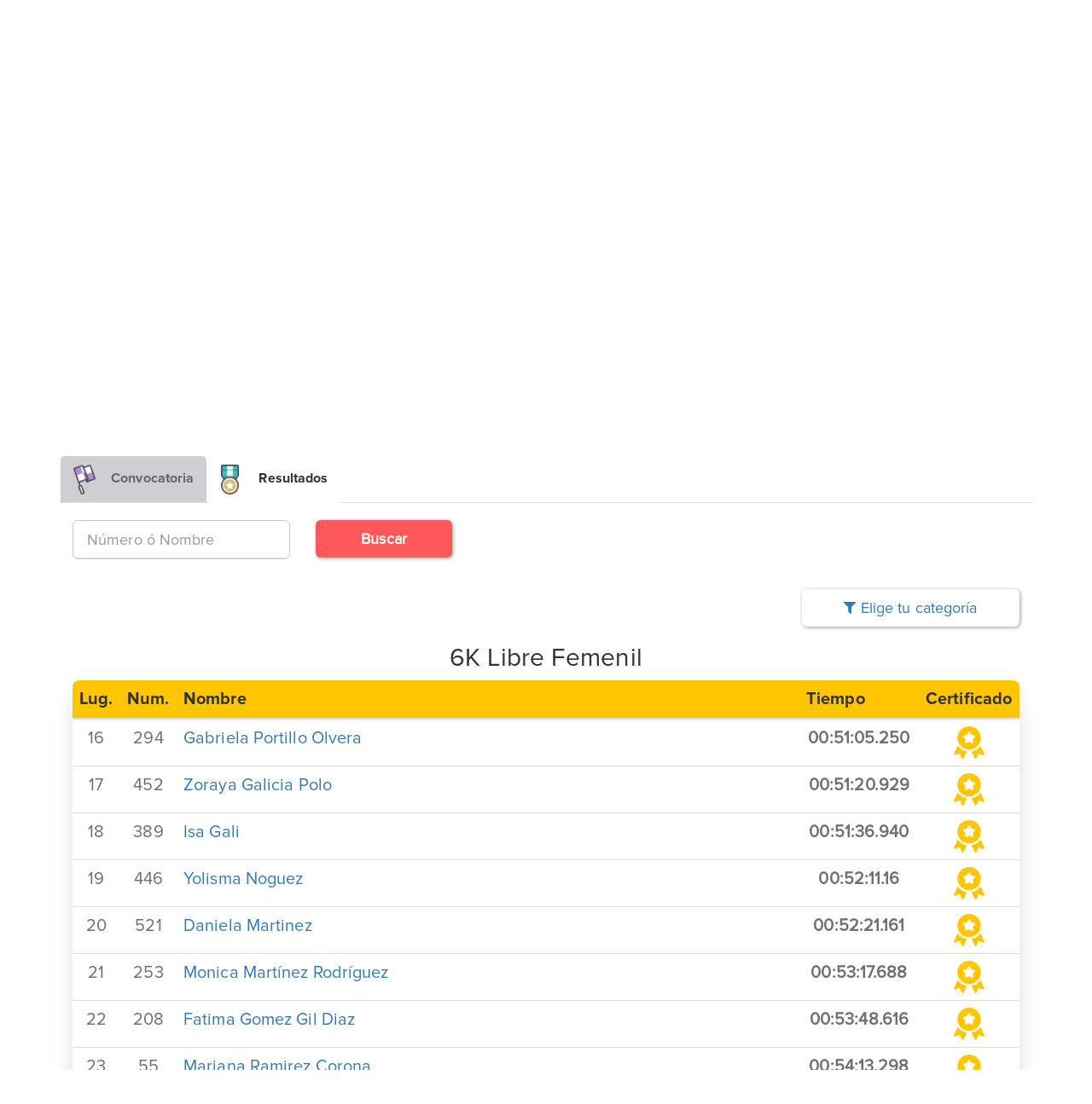

--- FILE ---
content_type: text/html; charset=UTF-8
request_url: https://www.acorrerle.com/resultados/4ta-edicion-esmeralda-quarantine-trail-race/6k/femenil/libre?page=2
body_size: 3852
content:
<!DOCTYPE html><html
lang="es" ng-app="siteAPP" class="acorrerle"><head><meta
charset="utf-8"><meta
http-equiv="X-UA-Compatible" content="IE=edge"><meta
name="description" content="acorrerle"><meta
content="width=device-width, initial-scale=1, maximum-scale=1, user-scalable=no" name="viewport"><title>Resultados: 4Ta Edición Esmeralda Quarantine Trail Race</title><meta
name="theme-color" content="#282c36"><meta
name="apple-mobile-web-app-status-bar-style" content="black-translucent"><meta
property="og:type" content="article"><meta
property="og:title" content="Resultados: 4Ta Edición Esmeralda Quarantine Trail Race"><meta
property="og:description" content="4Ta Edición Esmeralda Quarantine Trail Race"><meta
property="og:image" content="https://storage.acorrerle.com/imagenes/94378c800285e6a7a800ccb8fcc7e89d77750f30.jpeg"><meta
property="fb:app_id" content="930998380320879"><meta
property="og:site_name" content="acorrerle"><meta
property="og:image:width" content="1080"><meta
property="og:image:height" content="450"><link
rel="stylesheet" href="/build/css/site-94b3f7ee2b.css"><link
rel="stylesheet" href="/build/css/site-vendor-c149f2ecf8.css"></head><body
class="" ><div
id="navigation_bar" class="hidden-print">
<nav
class="navbar navbar-default"><div
class="container-fluid"><div
class="container noPadding"><div
class="nav navbar-nav navbar-left">
<button
type="button" class="navbar-toggle collapsed" data-toggle="collapse" data-target="#bs-example-navbar-collapse-1" aria-expanded="false">
<span
class="sr-only">Toggle navigation</span>
<span
class="icon-bar"></span>
<span
class="icon-bar"></span>
<span
class="icon-bar"></span>
</button>
<a
class="navbar-brand" href="https://www.acorrerle.com"><div
class="logo"></div>
</a></div><ul
class="nav navbar-nav hidden-xs"><li>
<a
href="https://www.acorrerle.com/unete/paso1" class="btn btn-yellow sign-in hidden-md">
Únete !
</a></li></ul><ul
class="nav navbar-nav navbar-right"><li>
<a
href="https://www.acorrerle.com/convocatoria/publicar/paso1" class="btn btn-yellow btn-right sign-in hidden-xs hidden-sm">
Publica <span
class="">tu evento</span>
</a><a
href="https://www.acorrerle.com/unete/paso1" style="background: #ddd;" class="btn btn-yellow sign-in hidden-sm hidden-md hidden-lg">
Únete !
</a></li></ul><ul
class="nav navbar-nav navbar-left collapse navbar-collapse only-margin-bottom-md text-center no-padding-right-xs" id="bs-example-navbar-collapse-1"><li
class="" >
<a
href="https://www.acorrerle.com/resultados" class="menu">
Resultados
</a></li><li
class="" >
<a
href="https://www.acorrerle.com/proximos-eventos" class="menu">
Eventos
</a></li><li
class=" visible-xs-inline" >
<a
href="https://www.acorrerle.com/chips-para-carreras" class="menu">
Chips para carreras
</a></li><li
class=" " >
<a
href="https://www.acorrerle.com/contactanos" class="menu">
Contáctanos
</a></li></ul></div></div>
</nav></div>
<section
id="events-header" class="hidden-xs"><div
class="banner" style="background: url('https://storage.acorrerle.com/imagenes/94378c800285e6a7a800ccb8fcc7e89d77750f30.jpeg') no-repeat center -35px;"></div><div
class="whiteToTransparent"></div>
</section><div
class="container"><div
id="events-details"><div
class="row"><div
class="col-md-12 main-title-responsive"></div><div
class="col-md-12 only-margin-top-md"><div
class="media title padding-bottom-md no-padding-xs"><div
class="media-left hidden-xs"><div
class="badge" style="background: url('https://storage.acorrerle.com/imagenes/64d3ba6a0bdbce30caf0c0139e8c62cf004304b4.jpeg') no-repeat center;"></div></div><div
class="media-body"><div><h1 class="title-blue">4Ta Edición Esmeralda Quarantine Trail Race</h1><div><p> Cerro el Moño, Jilotzongo Edo Mex (Atrás de Chiluca), Estado de México, Estado de México, México</p><p> 22 de mayo del 2021</p></div></div></div></div></div>
<article
class="details col-md-12 col-xs-12" id="buscador"><div
class="col-md-12 noPadding"><ul
class="nav nav-tabs tabGradientWhite"><li
role="presentation" class="">
<a
id='convocatoria' href="https://www.acorrerle.com/convocatoria/4ta-edicion-esmeralda-quarantine-trail-race">
<i
class="sp sp-event-details"></i>
Convocatoria
</a></li><li
role="presentation" class="active">
<a
id="resultados" href="https://www.acorrerle.com/resultados/4ta-edicion-esmeralda-quarantine-trail-race">
<i
class="sp sp-event-results"></i>
Resultados
</a></li></ul><div
ng-controller="ResultadosController"><form
method="POST" action="https://www.acorrerle.com/resultados/4ta-edicion-esmeralda-quarantine-trail-race" accept-charset="UTF-8" class="form-horizontal2 select-type-1 padding-top-md padding-bottom-md" style="background: white;"><input
name="_token" type="hidden" value="GCh5e7WCJaCHRJFf7k566gfFZgF1CUeeavoU6ex3"><input
name="f" type="hidden"><fieldset><div
class="form-group no-padding-xs col-md-3 col-sm-6 col-xs-12 ">
<label
class="col-md-12 hidden" for="checkboxes">Nombre</label><input
class="form-control input-lg only-input-normal-xs"
placeholder="Número ó Nombre"
name="s"
type="text"
value=""
></div><div
class="form-group no-padding-xs col-md-2 col-sm-6 col-xs-12">
<button
type="submit" class="btn btn-danger btn-block btn-lg" ng-disabled="form.$invalid"><div
class="bold">Buscar</div>
</button></div></fieldset></form></div><div
class="tab-content no-padding-xs"><div
class="tab-pane active"><div
class="col-xs-12 col-md-offset-9 col-md-3 no-padding-xs text-right no-text-center-xs">
<a
ng-click="mostrar_categorias=!mostrar_categorias" class="btn btn-gray btn-block btn-lg">
<i
class="fa fa-filter" aria-hidden="true"></i>
Elige tu categoría
</a></div><div
ng-show="mostrar_categorias" class="col-xs-12 no-padding-xs"><div
class="col-md-6  no-padding-xs"><h2 class="text-center">3K</h3><div
class="table-responsive withBorderRadius default-events-details" style="margin-bottom: 25px;"><table
class="table yellow"><thead><tr><th
class="text-center">Categorias</th><th
class="text-center hidden-xs">Competidores</th></tr></thead><tbody><tr><td
colspan="2">
<a
href="https://www.acorrerle.com/resultados/4ta-edicion-esmeralda-quarantine-trail-race/3k">
Ranking General
</a></td></tr><tr><td><a
href="https://www.acorrerle.com/resultados/4ta-edicion-esmeralda-quarantine-trail-race/3k/femenil/6-y-menores">
6 y Menores Femenil
</a></td><td
class="hidden-xs">5</td></tr><tr><td><a
href="https://www.acorrerle.com/resultados/4ta-edicion-esmeralda-quarantine-trail-race/3k/varonil/6-y-menores">
6 y Menores Varonil
</a></td><td
class="hidden-xs">2</td></tr><tr><td><a
href="https://www.acorrerle.com/resultados/4ta-edicion-esmeralda-quarantine-trail-race/3k/femenil/7-a-9-anos">
7 a 9 Años Femenil
</a></td><td
class="hidden-xs">2</td></tr><tr><td><a
href="https://www.acorrerle.com/resultados/4ta-edicion-esmeralda-quarantine-trail-race/3k/varonil/7-a-9-anos">
7 a 9 Años Varonil
</a></td><td
class="hidden-xs">4</td></tr><tr><td><a
href="https://www.acorrerle.com/resultados/4ta-edicion-esmeralda-quarantine-trail-race/3k/femenil/10-a-12-anos">
10 a 12 Años Femenil
</a></td><td
class="hidden-xs">3</td></tr><tr><td><a
href="https://www.acorrerle.com/resultados/4ta-edicion-esmeralda-quarantine-trail-race/3k/varonil/10-a-12-anos">
10 a 12 Años Varonil
</a></td><td
class="hidden-xs">4</td></tr></tbody></table></div></div><div
class="col-md-6  no-padding-xs"><h2 class="text-center">6K</h3><div
class="table-responsive withBorderRadius default-events-details" style="margin-bottom: 25px;"><table
class="table yellow"><thead><tr><th
class="text-center">Categorias</th><th
class="text-center hidden-xs">Competidores</th></tr></thead><tbody><tr><td
colspan="2">
<a
href="https://www.acorrerle.com/resultados/4ta-edicion-esmeralda-quarantine-trail-race/6k">
Ranking General
</a></td></tr><tr><td><a
href="https://www.acorrerle.com/resultados/4ta-edicion-esmeralda-quarantine-trail-race/6k/femenil/libre">
Libre Femenil
</a></td><td
class="hidden-xs">51</td></tr><tr><td><a
href="https://www.acorrerle.com/resultados/4ta-edicion-esmeralda-quarantine-trail-race/6k/varonil/libre">
Libre Varonil
</a></td><td
class="hidden-xs">32</td></tr></tbody></table></div></div><div
class="col-md-6  no-padding-xs"><h2 class="text-center">14K</h3><div
class="table-responsive withBorderRadius default-events-details" style="margin-bottom: 25px;"><table
class="table yellow"><thead><tr><th
class="text-center">Categorias</th><th
class="text-center hidden-xs">Competidores</th></tr></thead><tbody><tr><td
colspan="2">
<a
href="https://www.acorrerle.com/resultados/4ta-edicion-esmeralda-quarantine-trail-race/14k">
Ranking General
</a></td></tr><tr><td><a
href="https://www.acorrerle.com/resultados/4ta-edicion-esmeralda-quarantine-trail-race/14k/femenil/libre">
Libre Femenil
</a></td><td
class="hidden-xs">44</td></tr><tr><td><a
href="https://www.acorrerle.com/resultados/4ta-edicion-esmeralda-quarantine-trail-race/14k/varonil/libre">
Libre Varonil
</a></td><td
class="hidden-xs">46</td></tr></tbody></table></div></div><div
class="col-md-6  no-padding-xs"><h2 class="text-center">21K</h3><div
class="table-responsive withBorderRadius default-events-details" style="margin-bottom: 25px;"><table
class="table yellow"><thead><tr><th
class="text-center">Categorias</th><th
class="text-center hidden-xs">Competidores</th></tr></thead><tbody><tr><td
colspan="2">
<a
href="https://www.acorrerle.com/resultados/4ta-edicion-esmeralda-quarantine-trail-race/21k">
Ranking General
</a></td></tr><tr><td><a
href="https://www.acorrerle.com/resultados/4ta-edicion-esmeralda-quarantine-trail-race/21k/femenil/libre">
Libre Femenil
</a></td><td
class="hidden-xs">34</td></tr><tr><td><a
href="https://www.acorrerle.com/resultados/4ta-edicion-esmeralda-quarantine-trail-race/21k/varonil/libre">
Libre Varonil
</a></td><td
class="hidden-xs">44</td></tr></tbody></table></div></div><div
class="col-md-6  no-padding-xs"><h2 class="text-center">35K</h3><div
class="table-responsive withBorderRadius default-events-details" style="margin-bottom: 25px;"><table
class="table yellow"><thead><tr><th
class="text-center">Categorias</th><th
class="text-center hidden-xs">Competidores</th></tr></thead><tbody><tr><td
colspan="2">
<a
href="https://www.acorrerle.com/resultados/4ta-edicion-esmeralda-quarantine-trail-race/35k">
Ranking General
</a></td></tr><tr><td><a
href="https://www.acorrerle.com/resultados/4ta-edicion-esmeralda-quarantine-trail-race/35k/femenil/libre">
Libre Femenil
</a></td><td
class="hidden-xs">1</td></tr><tr><td><a
href="https://www.acorrerle.com/resultados/4ta-edicion-esmeralda-quarantine-trail-race/35k/varonil/libre">
Libre Varonil
</a></td><td
class="hidden-xs">22</td></tr></tbody></table></div></div></div><div
class="col-xs-12 col-md-12 no-padding-xs"><div
class="text-center"><h2 class="only-margin-top-md">6K Libre Femenil</h2></div><div
class="table-responsive withBorderRadius default-events-details" style="margin-bottom: 25px;"><table
class="table yellow"><thead><tr><th
style="width:1em">Lug<span
class="hidden-xs">.</span></th><th
style="width:1em">Num<span
class="hidden-xs">.</span></th><th>Nombre</th><th
style="width:3em">Tiempo</th><th
class="hidden-xs" style="width:1em">Certificado</th></tr></thead><tbody><tr><td>
16</td><td>294</td><td
class="text-left"><span
class="block text-nowrap">
<a
href="https://www.acorrerle.com/resultados/4ta-edicion-esmeralda-quarantine-trail-race/competidor/294/6k">
Gabriela Portillo Olvera
</a>
</span></td><td>
<strong>
<b>00:51:05.250</b></strong></td><td
class="hidden-xs">
<a
target="_blank" href="https://www.acorrerle.com/resultados/4ta-edicion-esmeralda-quarantine-trail-race/pdf/294/6k">
<img
src="https://www.acorrerle.com/images/medalla.png" alt="medalla">
</a></td></tr><tr><td>
17</td><td>452</td><td
class="text-left"><span
class="block text-nowrap">
<a
href="https://www.acorrerle.com/resultados/4ta-edicion-esmeralda-quarantine-trail-race/competidor/452/6k">
Zoraya Galicia Polo
</a>
</span></td><td>
<strong>
<b>00:51:20.929</b></strong></td><td
class="hidden-xs">
<a
target="_blank" href="https://www.acorrerle.com/resultados/4ta-edicion-esmeralda-quarantine-trail-race/pdf/452/6k">
<img
src="https://www.acorrerle.com/images/medalla.png" alt="medalla">
</a></td></tr><tr><td>
18</td><td>389</td><td
class="text-left"><span
class="block text-nowrap">
<a
href="https://www.acorrerle.com/resultados/4ta-edicion-esmeralda-quarantine-trail-race/competidor/389/6k">
Isa Gali
</a>
</span></td><td>
<strong>
<b>00:51:36.940</b></strong></td><td
class="hidden-xs">
<a
target="_blank" href="https://www.acorrerle.com/resultados/4ta-edicion-esmeralda-quarantine-trail-race/pdf/389/6k">
<img
src="https://www.acorrerle.com/images/medalla.png" alt="medalla">
</a></td></tr><tr><td>
19</td><td>446</td><td
class="text-left"><span
class="block text-nowrap">
<a
href="https://www.acorrerle.com/resultados/4ta-edicion-esmeralda-quarantine-trail-race/competidor/446/6k">
Yolisma Noguez
</a>
</span></td><td>
<strong>
<b>00:52:11.16</b></strong></td><td
class="hidden-xs">
<a
target="_blank" href="https://www.acorrerle.com/resultados/4ta-edicion-esmeralda-quarantine-trail-race/pdf/446/6k">
<img
src="https://www.acorrerle.com/images/medalla.png" alt="medalla">
</a></td></tr><tr><td>
20</td><td>521</td><td
class="text-left"><span
class="block text-nowrap">
<a
href="https://www.acorrerle.com/resultados/4ta-edicion-esmeralda-quarantine-trail-race/competidor/521/6k">
Daniela Martinez
</a>
</span></td><td>
<strong>
<b>00:52:21.161</b></strong></td><td
class="hidden-xs">
<a
target="_blank" href="https://www.acorrerle.com/resultados/4ta-edicion-esmeralda-quarantine-trail-race/pdf/521/6k">
<img
src="https://www.acorrerle.com/images/medalla.png" alt="medalla">
</a></td></tr><tr><td>
21</td><td>253</td><td
class="text-left"><span
class="block text-nowrap">
<a
href="https://www.acorrerle.com/resultados/4ta-edicion-esmeralda-quarantine-trail-race/competidor/253/6k">
Monica Martínez Rodríguez
</a>
</span></td><td>
<strong>
<b>00:53:17.688</b></strong></td><td
class="hidden-xs">
<a
target="_blank" href="https://www.acorrerle.com/resultados/4ta-edicion-esmeralda-quarantine-trail-race/pdf/253/6k">
<img
src="https://www.acorrerle.com/images/medalla.png" alt="medalla">
</a></td></tr><tr><td>
22</td><td>208</td><td
class="text-left"><span
class="block text-nowrap">
<a
href="https://www.acorrerle.com/resultados/4ta-edicion-esmeralda-quarantine-trail-race/competidor/208/6k">
Fatima Gomez Gil Diaz
</a>
</span></td><td>
<strong>
<b>00:53:48.616</b></strong></td><td
class="hidden-xs">
<a
target="_blank" href="https://www.acorrerle.com/resultados/4ta-edicion-esmeralda-quarantine-trail-race/pdf/208/6k">
<img
src="https://www.acorrerle.com/images/medalla.png" alt="medalla">
</a></td></tr><tr><td>
23</td><td>55</td><td
class="text-left"><span
class="block text-nowrap">
<a
href="https://www.acorrerle.com/resultados/4ta-edicion-esmeralda-quarantine-trail-race/competidor/55/6k">
Mariana Ramirez Corona
</a>
</span></td><td>
<strong>
<b>00:54:13.298</b></strong></td><td
class="hidden-xs">
<a
target="_blank" href="https://www.acorrerle.com/resultados/4ta-edicion-esmeralda-quarantine-trail-race/pdf/55/6k">
<img
src="https://www.acorrerle.com/images/medalla.png" alt="medalla">
</a></td></tr><tr><td>
24</td><td>434</td><td
class="text-left"><span
class="block text-nowrap">
<a
href="https://www.acorrerle.com/resultados/4ta-edicion-esmeralda-quarantine-trail-race/competidor/434/6k">
María Laura Vargas  Rivera
</a>
</span></td><td>
<strong>
<b>00:55:34.959</b></strong></td><td
class="hidden-xs">
<a
target="_blank" href="https://www.acorrerle.com/resultados/4ta-edicion-esmeralda-quarantine-trail-race/pdf/434/6k">
<img
src="https://www.acorrerle.com/images/medalla.png" alt="medalla">
</a></td></tr><tr><td>
25</td><td>202</td><td
class="text-left"><span
class="block text-nowrap">
<a
href="https://www.acorrerle.com/resultados/4ta-edicion-esmeralda-quarantine-trail-race/competidor/202/6k">
Claudia Demerutis
</a>
</span></td><td>
<strong>
<b>00:55:53.762</b></strong></td><td
class="hidden-xs">
<a
target="_blank" href="https://www.acorrerle.com/resultados/4ta-edicion-esmeralda-quarantine-trail-race/pdf/202/6k">
<img
src="https://www.acorrerle.com/images/medalla.png" alt="medalla">
</a></td></tr><tr><td>
26</td><td>508</td><td
class="text-left"><span
class="block text-nowrap">
<a
href="https://www.acorrerle.com/resultados/4ta-edicion-esmeralda-quarantine-trail-race/competidor/508/6k">
Laura González
</a>
</span></td><td>
<strong>
<b>00:56:31.1</b></strong></td><td
class="hidden-xs">
<a
target="_blank" href="https://www.acorrerle.com/resultados/4ta-edicion-esmeralda-quarantine-trail-race/pdf/508/6k">
<img
src="https://www.acorrerle.com/images/medalla.png" alt="medalla">
</a></td></tr><tr><td>
27</td><td>495</td><td
class="text-left"><span
class="block text-nowrap">
<a
href="https://www.acorrerle.com/resultados/4ta-edicion-esmeralda-quarantine-trail-race/competidor/495/6k">
Liliana Rodriguez Caiceros
</a>
</span></td><td>
<strong>
<b>00:56:47.442</b></strong></td><td
class="hidden-xs">
<a
target="_blank" href="https://www.acorrerle.com/resultados/4ta-edicion-esmeralda-quarantine-trail-race/pdf/495/6k">
<img
src="https://www.acorrerle.com/images/medalla.png" alt="medalla">
</a></td></tr><tr><td>
28</td><td>327</td><td
class="text-left"><span
class="block text-nowrap">
<a
href="https://www.acorrerle.com/resultados/4ta-edicion-esmeralda-quarantine-trail-race/competidor/327/6k">
Amaia Torres Altamirano
</a>
</span></td><td>
<strong>
<b>00:56:48.529</b></strong></td><td
class="hidden-xs">
<a
target="_blank" href="https://www.acorrerle.com/resultados/4ta-edicion-esmeralda-quarantine-trail-race/pdf/327/6k">
<img
src="https://www.acorrerle.com/images/medalla.png" alt="medalla">
</a></td></tr><tr><td>
29</td><td>380</td><td
class="text-left"><span
class="block text-nowrap">
<a
href="https://www.acorrerle.com/resultados/4ta-edicion-esmeralda-quarantine-trail-race/competidor/380/6k">
Carmen Adriana Castillo Ballesteros
</a>
</span></td><td>
<strong>
<b>00:57:09.872</b></strong></td><td
class="hidden-xs">
<a
target="_blank" href="https://www.acorrerle.com/resultados/4ta-edicion-esmeralda-quarantine-trail-race/pdf/380/6k">
<img
src="https://www.acorrerle.com/images/medalla.png" alt="medalla">
</a></td></tr><tr><td>
30</td><td>299</td><td
class="text-left"><span
class="block text-nowrap">
<a
href="https://www.acorrerle.com/resultados/4ta-edicion-esmeralda-quarantine-trail-race/competidor/299/6k">
Alejandra Zavala
</a>
</span></td><td>
<strong>
<b>00:57:33.848</b></strong></td><td
class="hidden-xs">
<a
target="_blank" href="https://www.acorrerle.com/resultados/4ta-edicion-esmeralda-quarantine-trail-race/pdf/299/6k">
<img
src="https://www.acorrerle.com/images/medalla.png" alt="medalla">
</a></td></tr></tbody></table></div><div
class="text-center"><ul
class="pagination"><li><a
href="https://www.acorrerle.com/resultados/4ta-edicion-esmeralda-quarantine-trail-race/6k/femenil/libre?page=1" rel="prev">&laquo;</a></li><li><a
href="https://www.acorrerle.com/resultados/4ta-edicion-esmeralda-quarantine-trail-race/6k/femenil/libre?page=1">1</a></li><li
class="active"><span>2</span></li><li><a
href="https://www.acorrerle.com/resultados/4ta-edicion-esmeralda-quarantine-trail-race/6k/femenil/libre?page=3">3</a></li><li><a
href="https://www.acorrerle.com/resultados/4ta-edicion-esmeralda-quarantine-trail-race/6k/femenil/libre?page=4">4</a></li><li><a
href="https://www.acorrerle.com/resultados/4ta-edicion-esmeralda-quarantine-trail-race/6k/femenil/libre?page=3" rel="next">&raquo;</a></li></ul></div></div></div></div>
</article></div></div></div>
<footer
class="container-fluid hidden-print"><div
class="container"><div
class="row"><div
class="col-md-12 text-center"><div
class="logos"><a
href="https://www.masnatacion.com">
<img
src="https://www.acorrerle.com/images/masnatacion/logo.png">
</a><a
href="https://www.acorrerle.com">
<img
src="https://www.acorrerle.com/images/logo.png">
</a></div></div></div><div
class="row"><div
class="col-lg-15 col-md-15 col-sm-15 col-xs-12 text-center">
<a
href="https://www.acorrerle.com/resultados">Resultados</a></div><div
class="col-lg-15 col-md-15 col-sm-15 col-xs-12 text-center">
<a
href="https://www.acorrerle.com/proximos-eventos">Proximos Eventos</a></div><div
class="col-lg-15 col-md-15 col-sm-15 col-xs-12 text-center">
<a
href="https://www.acorrerle.com/contactanos">Contáctanos</a></div><div
class="col-lg-15 col-md-15 col-sm-15 col-xs-12 text-center  ">
<a
href="https://www.acorrerle.com/unete/paso1">Únete !</a></div><div
class="col-lg-15 col-md-15 col-sm-15 col-xs-12 text-center ">
<a
href="https://www.acorrerle.com/chips-para-carreras">Chips para carreras</a></div></div><div
class="row"><div
class="col-md-12 text-center"><p>Queremos saber de ti</p></div></div><div
class="row"><div
class="col-md-12 col-sm-12 col-xs-12 text-center">
<a
href="#"><i
class="fa fa-facebook" aria-hidden="true"></i></a>
<a
href="#"><i
class="fa fa-twitter" aria-hidden="true"></i></a>
<span>
<a
href="tel:+525512091503">
+ 52 55 1209 1503
</a>
</span></div></div><div
class="row privacy"><div
class="col-md-12 text-center"><p><a
href="https://www.acorrerle.com/aviso-de-privacidad">Aviso de privacidad</a>&nbsp;&nbsp; | &nbsp;&nbsp;<a
href="https://www.acorrerle.com/terminos-y-condiciones">Terminos y condiciones</a></p></div></div></div>
</footer> <script src="/build/js/site-a8d90f3d3a.js"></script> <script type="text/javascript">function getSize(){var mediaquery=window.matchMedia("(max-width: 767px)");if(mediaquery.matches){console.log('Dentro de 767px');$(".main-title > div").appendTo(".main-title-responsive");}else{console.log('Sali del 767px');$(".main-title-responsive > div").appendTo(".main-title");}}
$(window).resize(function(){getSize();});$(document).ready(function(){getSize();});</script> </body></html>

--- FILE ---
content_type: text/css
request_url: https://www.acorrerle.com/build/css/site-94b3f7ee2b.css
body_size: 46544
content:
/*!
 * Bootstrap v3.3.7 (http://getbootstrap.com)
 * Copyright 2011-2016 Twitter, Inc.
 * Licensed under MIT (https://github.com/twbs/bootstrap/blob/master/LICENSE)
 *//*! normalize.css v3.0.3 | MIT License | github.com/necolas/normalize.css */@import url("https://fonts.googleapis.com/css?family=Roboto:300,400,500,700");html{font-family:sans-serif;-ms-text-size-adjust:100%;-webkit-text-size-adjust:100%}body{margin:0}article,aside,details,figcaption,figure,footer,header,hgroup,main,menu,nav,section,summary{display:block}audio,canvas,progress,video{display:inline-block;vertical-align:baseline}audio:not([controls]){display:none;height:0}[hidden],template{display:none}.nav-tabs.tabGradientWhite .active a:active,.nav-tabs.tabGradientWhite .active a:focus,.nav-tabs.tabGradientWhite .active a:hover,.nav-tabs.tabGradientWhite .active avisited,a{background-color:transparent}.nav-tabs.tabGradientWhite .active a:active,.nav-tabs.tabGradientWhite .active a:hover,.nav-tabs.tabGradientWhite .active avisited:active,.nav-tabs.tabGradientWhite .active avisited:hover,a:active,a:hover{outline:0}abbr[title]{border-bottom:1px dotted}b,strong{font-weight:700}dfn{font-style:italic}h1{font-size:2em;margin:.67em 0}mark{background:#ff0;color:#000}small{font-size:80%}sub,sup{font-size:75%;line-height:0;position:relative;vertical-align:baseline}sup{top:-.5em}sub{bottom:-.25em}img{border:0}svg:not(:root){overflow:hidden}figure{margin:1em 40px}hr{box-sizing:content-box;height:0}pre{overflow:auto}code,kbd,pre,samp{font-family:monospace,monospace;font-size:1em}button,input,optgroup,select,textarea{color:inherit;font:inherit;margin:0}button{overflow:visible}button,select{text-transform:none}button,html input[type=button],input[type=reset],input[type=submit]{-webkit-appearance:button;cursor:pointer}button[disabled],html input[disabled]{cursor:default}button::-moz-focus-inner,input::-moz-focus-inner{border:0;padding:0}input{line-height:normal}input[type=checkbox],input[type=radio]{box-sizing:border-box;padding:0}input[type=number]::-webkit-inner-spin-button,input[type=number]::-webkit-outer-spin-button{height:auto}input[type=search]{-webkit-appearance:textfield;box-sizing:content-box}input[type=search]::-webkit-search-cancel-button,input[type=search]::-webkit-search-decoration{-webkit-appearance:none}fieldset{border:1px solid silver;margin:0 2px;padding:.35em .625em .75em}textarea{overflow:auto}optgroup{font-weight:700}table{border-collapse:collapse;border-spacing:0}td,th{padding:0}/*! Source: https://github.com/h5bp/html5-boilerplate/blob/master/src/css/main.css */@media print{*,:after,:before{background:transparent!important;color:#000!important;box-shadow:none!important;text-shadow:none!important}.nav-tabs.tabGradientWhite .active a:active,.nav-tabs.tabGradientWhite .active a:focus,.nav-tabs.tabGradientWhite .active a:hover,.nav-tabs.tabGradientWhite .active a:visited:active,.nav-tabs.tabGradientWhite .active a:visited:focus,.nav-tabs.tabGradientWhite .active a:visited:hover,.nav-tabs.tabGradientWhite .active avisited,.nav-tabs.tabGradientWhite .active avisited:visited,a,a:visited{text-decoration:underline}.nav-tabs.tabGradientWhite .active a[href]:active:after,.nav-tabs.tabGradientWhite .active a[href]:focus:after,.nav-tabs.tabGradientWhite .active a[href]:hover:after,.nav-tabs.tabGradientWhite .active avisited[href]:after,a[href]:after{content:" (" attr(href) ")"}abbr[title]:after{content:" (" attr(title) ")"}.nav-tabs.tabGradientWhite .active a[href^="#"]:active:after,.nav-tabs.tabGradientWhite .active a[href^="#"]:focus:after,.nav-tabs.tabGradientWhite .active a[href^="#"]:hover:after,.nav-tabs.tabGradientWhite .active a[href^="javascript:"]:active:after,.nav-tabs.tabGradientWhite .active a[href^="javascript:"]:focus:after,.nav-tabs.tabGradientWhite .active a[href^="javascript:"]:hover:after,.nav-tabs.tabGradientWhite .active avisited[href^="#"]:after,.nav-tabs.tabGradientWhite .active avisited[href^="javascript:"]:after,a[href^="#"]:after,a[href^="javascript:"]:after{content:""}blockquote,pre{border:1px solid #999;page-break-inside:avoid}thead{display:table-header-group}img,tr{page-break-inside:avoid}img{max-width:100%!important}h2,h3,p{orphans:3;widows:3}h2,h3{page-break-after:avoid}.navbar{display:none}.btn>.caret,.dropup>.btn>.caret{border-top-color:#000!important}.label{border:1px solid #000}.table{border-collapse:collapse!important}.table td,.table th{background-color:#fff!important}.table-bordered td,.table-bordered th{border:1px solid #ddd!important}}@font-face{font-family:Glyphicons Halflings;src:url(../fonts/bootstrap/glyphicons-halflings-regular.eot);src:url(../fonts/bootstrap/glyphicons-halflings-regular.eot?#iefix) format("embedded-opentype"),url(../fonts/bootstrap/glyphicons-halflings-regular.woff2) format("woff2"),url(../fonts/bootstrap/glyphicons-halflings-regular.woff) format("woff"),url(../fonts/bootstrap/glyphicons-halflings-regular.ttf) format("truetype"),url(../fonts/bootstrap/glyphicons-halflings-regular.svg#glyphicons_halflingsregular) format("svg")}.glyphicon{position:relative;top:1px;display:inline-block;font-family:Glyphicons Halflings;font-style:normal;font-weight:400;line-height:1;-webkit-font-smoothing:antialiased;-moz-osx-font-smoothing:grayscale}.glyphicon-asterisk:before{content:"\002a"}.glyphicon-plus:before{content:"\002b"}.glyphicon-eur:before,.glyphicon-euro:before{content:"\20ac"}.glyphicon-minus:before{content:"\2212"}.glyphicon-cloud:before{content:"\2601"}.glyphicon-envelope:before{content:"\2709"}.glyphicon-pencil:before{content:"\270f"}.glyphicon-glass:before{content:"\e001"}.glyphicon-music:before{content:"\e002"}.glyphicon-search:before{content:"\e003"}.glyphicon-heart:before{content:"\e005"}.glyphicon-star:before{content:"\e006"}.glyphicon-star-empty:before{content:"\e007"}.glyphicon-user:before{content:"\e008"}.glyphicon-film:before{content:"\e009"}.glyphicon-th-large:before{content:"\e010"}.glyphicon-th:before{content:"\e011"}.glyphicon-th-list:before{content:"\e012"}.glyphicon-ok:before{content:"\e013"}.glyphicon-remove:before{content:"\e014"}.glyphicon-zoom-in:before{content:"\e015"}.glyphicon-zoom-out:before{content:"\e016"}.glyphicon-off:before{content:"\e017"}.glyphicon-signal:before{content:"\e018"}.glyphicon-cog:before{content:"\e019"}.glyphicon-trash:before{content:"\e020"}.glyphicon-home:before{content:"\e021"}.glyphicon-file:before{content:"\e022"}.glyphicon-time:before{content:"\e023"}.glyphicon-road:before{content:"\e024"}.glyphicon-download-alt:before{content:"\e025"}.glyphicon-download:before{content:"\e026"}.glyphicon-upload:before{content:"\e027"}.glyphicon-inbox:before{content:"\e028"}.glyphicon-play-circle:before{content:"\e029"}.glyphicon-repeat:before{content:"\e030"}.glyphicon-refresh:before{content:"\e031"}.glyphicon-list-alt:before{content:"\e032"}.glyphicon-lock:before{content:"\e033"}.glyphicon-flag:before{content:"\e034"}.glyphicon-headphones:before{content:"\e035"}.glyphicon-volume-off:before{content:"\e036"}.glyphicon-volume-down:before{content:"\e037"}.glyphicon-volume-up:before{content:"\e038"}.glyphicon-qrcode:before{content:"\e039"}.glyphicon-barcode:before{content:"\e040"}.glyphicon-tag:before{content:"\e041"}.glyphicon-tags:before{content:"\e042"}.glyphicon-book:before{content:"\e043"}.glyphicon-bookmark:before{content:"\e044"}.glyphicon-print:before{content:"\e045"}.glyphicon-camera:before{content:"\e046"}.glyphicon-font:before{content:"\e047"}.glyphicon-bold:before{content:"\e048"}.glyphicon-italic:before{content:"\e049"}.glyphicon-text-height:before{content:"\e050"}.glyphicon-text-width:before{content:"\e051"}.glyphicon-align-left:before{content:"\e052"}.glyphicon-align-center:before{content:"\e053"}.glyphicon-align-right:before{content:"\e054"}.glyphicon-align-justify:before{content:"\e055"}.glyphicon-list:before{content:"\e056"}.glyphicon-indent-left:before{content:"\e057"}.glyphicon-indent-right:before{content:"\e058"}.glyphicon-facetime-video:before{content:"\e059"}.glyphicon-picture:before{content:"\e060"}.glyphicon-map-marker:before{content:"\e062"}.glyphicon-adjust:before{content:"\e063"}.glyphicon-tint:before{content:"\e064"}.glyphicon-edit:before{content:"\e065"}.glyphicon-share:before{content:"\e066"}.glyphicon-check:before{content:"\e067"}.glyphicon-move:before{content:"\e068"}.glyphicon-step-backward:before{content:"\e069"}.glyphicon-fast-backward:before{content:"\e070"}.glyphicon-backward:before{content:"\e071"}.glyphicon-play:before{content:"\e072"}.glyphicon-pause:before{content:"\e073"}.glyphicon-stop:before{content:"\e074"}.glyphicon-forward:before{content:"\e075"}.glyphicon-fast-forward:before{content:"\e076"}.glyphicon-step-forward:before{content:"\e077"}.glyphicon-eject:before{content:"\e078"}.glyphicon-chevron-left:before{content:"\e079"}.glyphicon-chevron-right:before{content:"\e080"}.glyphicon-plus-sign:before{content:"\e081"}.glyphicon-minus-sign:before{content:"\e082"}.glyphicon-remove-sign:before{content:"\e083"}.glyphicon-ok-sign:before{content:"\e084"}.glyphicon-question-sign:before{content:"\e085"}.glyphicon-info-sign:before{content:"\e086"}.glyphicon-screenshot:before{content:"\e087"}.glyphicon-remove-circle:before{content:"\e088"}.glyphicon-ok-circle:before{content:"\e089"}.glyphicon-ban-circle:before{content:"\e090"}.glyphicon-arrow-left:before{content:"\e091"}.glyphicon-arrow-right:before{content:"\e092"}.glyphicon-arrow-up:before{content:"\e093"}.glyphicon-arrow-down:before{content:"\e094"}.glyphicon-share-alt:before{content:"\e095"}.glyphicon-resize-full:before{content:"\e096"}.glyphicon-resize-small:before{content:"\e097"}.glyphicon-exclamation-sign:before{content:"\e101"}.glyphicon-gift:before{content:"\e102"}.glyphicon-leaf:before{content:"\e103"}.glyphicon-fire:before{content:"\e104"}.glyphicon-eye-open:before{content:"\e105"}.glyphicon-eye-close:before{content:"\e106"}.glyphicon-warning-sign:before{content:"\e107"}.glyphicon-plane:before{content:"\e108"}.glyphicon-calendar:before{content:"\e109"}.glyphicon-random:before{content:"\e110"}.glyphicon-comment:before{content:"\e111"}.glyphicon-magnet:before{content:"\e112"}.glyphicon-chevron-up:before{content:"\e113"}.glyphicon-chevron-down:before{content:"\e114"}.glyphicon-retweet:before{content:"\e115"}.glyphicon-shopping-cart:before{content:"\e116"}.glyphicon-folder-close:before{content:"\e117"}.glyphicon-folder-open:before{content:"\e118"}.glyphicon-resize-vertical:before{content:"\e119"}.glyphicon-resize-horizontal:before{content:"\e120"}.glyphicon-hdd:before{content:"\e121"}.glyphicon-bullhorn:before{content:"\e122"}.glyphicon-bell:before{content:"\e123"}.glyphicon-certificate:before{content:"\e124"}.glyphicon-thumbs-up:before{content:"\e125"}.glyphicon-thumbs-down:before{content:"\e126"}.glyphicon-hand-right:before{content:"\e127"}.glyphicon-hand-left:before{content:"\e128"}.glyphicon-hand-up:before{content:"\e129"}.glyphicon-hand-down:before{content:"\e130"}.glyphicon-circle-arrow-right:before{content:"\e131"}.glyphicon-circle-arrow-left:before{content:"\e132"}.glyphicon-circle-arrow-up:before{content:"\e133"}.glyphicon-circle-arrow-down:before{content:"\e134"}.glyphicon-globe:before{content:"\e135"}.glyphicon-wrench:before{content:"\e136"}.glyphicon-tasks:before{content:"\e137"}.glyphicon-filter:before{content:"\e138"}.glyphicon-briefcase:before{content:"\e139"}.glyphicon-fullscreen:before{content:"\e140"}.glyphicon-dashboard:before{content:"\e141"}.glyphicon-paperclip:before{content:"\e142"}.glyphicon-heart-empty:before{content:"\e143"}.glyphicon-link:before{content:"\e144"}.glyphicon-phone:before{content:"\e145"}.glyphicon-pushpin:before{content:"\e146"}.glyphicon-usd:before{content:"\e148"}.glyphicon-gbp:before{content:"\e149"}.glyphicon-sort:before{content:"\e150"}.glyphicon-sort-by-alphabet:before{content:"\e151"}.glyphicon-sort-by-alphabet-alt:before{content:"\e152"}.glyphicon-sort-by-order:before{content:"\e153"}.glyphicon-sort-by-order-alt:before{content:"\e154"}.glyphicon-sort-by-attributes:before{content:"\e155"}.glyphicon-sort-by-attributes-alt:before{content:"\e156"}.glyphicon-unchecked:before{content:"\e157"}.glyphicon-expand:before{content:"\e158"}.glyphicon-collapse-down:before{content:"\e159"}.glyphicon-collapse-up:before{content:"\e160"}.glyphicon-log-in:before{content:"\e161"}.glyphicon-flash:before{content:"\e162"}.glyphicon-log-out:before{content:"\e163"}.glyphicon-new-window:before{content:"\e164"}.glyphicon-record:before{content:"\e165"}.glyphicon-save:before{content:"\e166"}.glyphicon-open:before{content:"\e167"}.glyphicon-saved:before{content:"\e168"}.glyphicon-import:before{content:"\e169"}.glyphicon-export:before{content:"\e170"}.glyphicon-send:before{content:"\e171"}.glyphicon-floppy-disk:before{content:"\e172"}.glyphicon-floppy-saved:before{content:"\e173"}.glyphicon-floppy-remove:before{content:"\e174"}.glyphicon-floppy-save:before{content:"\e175"}.glyphicon-floppy-open:before{content:"\e176"}.glyphicon-credit-card:before{content:"\e177"}.glyphicon-transfer:before{content:"\e178"}.glyphicon-cutlery:before{content:"\e179"}.glyphicon-header:before{content:"\e180"}.glyphicon-compressed:before{content:"\e181"}.glyphicon-earphone:before{content:"\e182"}.glyphicon-phone-alt:before{content:"\e183"}.glyphicon-tower:before{content:"\e184"}.glyphicon-stats:before{content:"\e185"}.glyphicon-sd-video:before{content:"\e186"}.glyphicon-hd-video:before{content:"\e187"}.glyphicon-subtitles:before{content:"\e188"}.glyphicon-sound-stereo:before{content:"\e189"}.glyphicon-sound-dolby:before{content:"\e190"}.glyphicon-sound-5-1:before{content:"\e191"}.glyphicon-sound-6-1:before{content:"\e192"}.glyphicon-sound-7-1:before{content:"\e193"}.glyphicon-copyright-mark:before{content:"\e194"}.glyphicon-registration-mark:before{content:"\e195"}.glyphicon-cloud-download:before{content:"\e197"}.glyphicon-cloud-upload:before{content:"\e198"}.glyphicon-tree-conifer:before{content:"\e199"}.glyphicon-tree-deciduous:before{content:"\e200"}.glyphicon-cd:before{content:"\e201"}.glyphicon-save-file:before{content:"\e202"}.glyphicon-open-file:before{content:"\e203"}.glyphicon-level-up:before{content:"\e204"}.glyphicon-copy:before{content:"\e205"}.glyphicon-paste:before{content:"\e206"}.glyphicon-alert:before{content:"\e209"}.glyphicon-equalizer:before{content:"\e210"}.glyphicon-king:before{content:"\e211"}.glyphicon-queen:before{content:"\e212"}.glyphicon-pawn:before{content:"\e213"}.glyphicon-bishop:before{content:"\e214"}.glyphicon-knight:before{content:"\e215"}.glyphicon-baby-formula:before{content:"\e216"}.glyphicon-tent:before{content:"\26fa"}.glyphicon-blackboard:before{content:"\e218"}.glyphicon-bed:before{content:"\e219"}.glyphicon-apple:before{content:"\f8ff"}.glyphicon-erase:before{content:"\e221"}.glyphicon-hourglass:before{content:"\231b"}.glyphicon-lamp:before{content:"\e223"}.glyphicon-duplicate:before{content:"\e224"}.glyphicon-piggy-bank:before{content:"\e225"}.glyphicon-scissors:before{content:"\e226"}.glyphicon-bitcoin:before,.glyphicon-btc:before,.glyphicon-xbt:before{content:"\e227"}.glyphicon-jpy:before,.glyphicon-yen:before{content:"\00a5"}.glyphicon-rub:before,.glyphicon-ruble:before{content:"\20bd"}.glyphicon-scale:before{content:"\e230"}.glyphicon-ice-lolly:before{content:"\e231"}.glyphicon-ice-lolly-tasted:before{content:"\e232"}.glyphicon-education:before{content:"\e233"}.glyphicon-option-horizontal:before{content:"\e234"}.glyphicon-option-vertical:before{content:"\e235"}.glyphicon-menu-hamburger:before{content:"\e236"}.glyphicon-modal-window:before{content:"\e237"}.glyphicon-oil:before{content:"\e238"}.glyphicon-grain:before{content:"\e239"}.glyphicon-sunglasses:before{content:"\e240"}.glyphicon-text-size:before{content:"\e241"}.glyphicon-text-color:before{content:"\e242"}.glyphicon-text-background:before{content:"\e243"}.glyphicon-object-align-top:before{content:"\e244"}.glyphicon-object-align-bottom:before{content:"\e245"}.glyphicon-object-align-horizontal:before{content:"\e246"}.glyphicon-object-align-left:before{content:"\e247"}.glyphicon-object-align-vertical:before{content:"\e248"}.glyphicon-object-align-right:before{content:"\e249"}.glyphicon-triangle-right:before{content:"\e250"}.glyphicon-triangle-left:before{content:"\e251"}.glyphicon-triangle-bottom:before{content:"\e252"}.glyphicon-triangle-top:before{content:"\e253"}.glyphicon-console:before{content:"\e254"}.glyphicon-superscript:before{content:"\e255"}.glyphicon-subscript:before{content:"\e256"}.glyphicon-menu-left:before{content:"\e257"}.glyphicon-menu-right:before{content:"\e258"}.glyphicon-menu-down:before{content:"\e259"}.glyphicon-menu-up:before{content:"\e260"}*,:after,:before{box-sizing:border-box}html{font-size:10px;-webkit-tap-highlight-color:transparent}body{font-family:Helvetica Neue,Helvetica,Arial,sans-serif;font-size:14px;line-height:1.428571429;color:#333;background-color:#fff}button,input,select,textarea{font-family:inherit;font-size:inherit;line-height:inherit}.nav-tabs.tabGradientWhite .active a:active,.nav-tabs.tabGradientWhite .active a:focus,.nav-tabs.tabGradientWhite .active a:hover,.nav-tabs.tabGradientWhite .active avisited,a{color:#337ab7;text-decoration:none}.nav-tabs.tabGradientWhite .active a:focus,.nav-tabs.tabGradientWhite .active a:hover,.nav-tabs.tabGradientWhite .active avisited:focus,.nav-tabs.tabGradientWhite .active avisited:hover,a:focus,a:hover{color:#23527c;text-decoration:underline}.nav-tabs.tabGradientWhite .active a:focus,.nav-tabs.tabGradientWhite .active avisited:focus,a:focus{outline:5px auto -webkit-focus-ring-color;outline-offset:-2px}figure{margin:0}img{vertical-align:middle}.img-responsive{display:block;max-width:100%;height:auto}.img-rounded{border-radius:6px}.img-thumbnail{padding:4px;line-height:1.428571429;background-color:#fff;border:1px solid #ddd;border-radius:4px;transition:all .2s ease-in-out;display:inline-block;max-width:100%;height:auto}.img-circle{border-radius:50%}hr{margin-top:20px;margin-bottom:20px;border:0;border-top:1px solid #eee}[role=button]{cursor:pointer}.h1,.h2,.h3,.h4,.h5,.h6,h1,h2,h3,h4,h5,h6{font-family:inherit;font-weight:500;line-height:1.1;color:inherit}.h1 .small,.h1 small,.h2 .small,.h2 small,.h3 .small,.h3 small,.h4 .small,.h4 small,.h5 .small,.h5 small,.h6 .small,.h6 small,h1 .small,h1 small,h2 .small,h2 small,h3 .small,h3 small,h4 .small,h4 small,h5 .small,h5 small,h6 .small,h6 small{font-weight:400;line-height:1;color:#777}.h1,.h2,.h3,h1,h2,h3{margin-top:20px;margin-bottom:10px}.h1 .small,.h1 small,.h2 .small,.h2 small,.h3 .small,.h3 small,h1 .small,h1 small,h2 .small,h2 small,h3 .small,h3 small{font-size:65%}.h4,.h5,.h6,h4,h5,h6{margin-top:10px;margin-bottom:10px}.h4 .small,.h4 small,.h5 .small,.h5 small,.h6 .small,.h6 small,h4 .small,h4 small,h5 .small,h5 small,h6 .small,h6 small{font-size:75%}.h1,h1{font-size:36px}.h2,h2{font-size:30px}.h3,h3{font-size:24px}.h4,h4{font-size:18px}.h5,h5{font-size:14px}.h6,h6{font-size:12px}p{margin:0 0 10px}.lead{margin-bottom:20px;font-size:16px;font-weight:300;line-height:1.4}@media (min-width:768px){.lead{font-size:21px}}.small,small{font-size:85%}.mark,mark{background-color:#fcf8e3;padding:.2em}.text-left{text-align:left}.text-right{text-align:right}.text-center{text-align:center}.text-justify{text-align:justify}.text-lowercase{text-transform:lowercase}.initialism,.text-uppercase{text-transform:uppercase}.text-capitalize{text-transform:capitalize}.text-muted{color:#777}.text-primary{color:#337ab7}.nav-tabs.tabGradientWhite .active a.text-primary:focus,.nav-tabs.tabGradientWhite .active a.text-primary:hover,.nav-tabs.tabGradientWhite .active avisited.text-primary:focus,.nav-tabs.tabGradientWhite .active avisited.text-primary:hover,a.text-primary:focus,a.text-primary:hover{color:#286090}.text-success{color:#3c763d}.nav-tabs.tabGradientWhite .active a.text-success:focus,.nav-tabs.tabGradientWhite .active a.text-success:hover,.nav-tabs.tabGradientWhite .active avisited.text-success:focus,.nav-tabs.tabGradientWhite .active avisited.text-success:hover,a.text-success:focus,a.text-success:hover{color:#2b542c}.text-info{color:#31708f}.nav-tabs.tabGradientWhite .active a.text-info:focus,.nav-tabs.tabGradientWhite .active a.text-info:hover,.nav-tabs.tabGradientWhite .active avisited.text-info:focus,.nav-tabs.tabGradientWhite .active avisited.text-info:hover,a.text-info:focus,a.text-info:hover{color:#245269}.text-warning{color:#8a6d3b}.nav-tabs.tabGradientWhite .active a.text-warning:focus,.nav-tabs.tabGradientWhite .active a.text-warning:hover,.nav-tabs.tabGradientWhite .active avisited.text-warning:focus,.nav-tabs.tabGradientWhite .active avisited.text-warning:hover,a.text-warning:focus,a.text-warning:hover{color:#66512c}.text-danger{color:#a94442}.nav-tabs.tabGradientWhite .active a.text-danger:focus,.nav-tabs.tabGradientWhite .active a.text-danger:hover,.nav-tabs.tabGradientWhite .active avisited.text-danger:focus,.nav-tabs.tabGradientWhite .active avisited.text-danger:hover,a.text-danger:focus,a.text-danger:hover{color:#843534}.bg-primary{color:#fff;background-color:#337ab7}.nav-tabs.tabGradientWhite .active a.bg-primary:focus,.nav-tabs.tabGradientWhite .active a.bg-primary:hover,.nav-tabs.tabGradientWhite .active avisited.bg-primary:focus,.nav-tabs.tabGradientWhite .active avisited.bg-primary:hover,a.bg-primary:focus,a.bg-primary:hover{background-color:#286090}.bg-success{background-color:#dff0d8}.nav-tabs.tabGradientWhite .active a.bg-success:focus,.nav-tabs.tabGradientWhite .active a.bg-success:hover,.nav-tabs.tabGradientWhite .active avisited.bg-success:focus,.nav-tabs.tabGradientWhite .active avisited.bg-success:hover,a.bg-success:focus,a.bg-success:hover{background-color:#c1e2b3}.bg-info{background-color:#d9edf7}.nav-tabs.tabGradientWhite .active a.bg-info:focus,.nav-tabs.tabGradientWhite .active a.bg-info:hover,.nav-tabs.tabGradientWhite .active avisited.bg-info:focus,.nav-tabs.tabGradientWhite .active avisited.bg-info:hover,a.bg-info:focus,a.bg-info:hover{background-color:#afd9ee}.bg-warning{background-color:#fcf8e3}.nav-tabs.tabGradientWhite .active a.bg-warning:focus,.nav-tabs.tabGradientWhite .active a.bg-warning:hover,.nav-tabs.tabGradientWhite .active avisited.bg-warning:focus,.nav-tabs.tabGradientWhite .active avisited.bg-warning:hover,a.bg-warning:focus,a.bg-warning:hover{background-color:#f7ecb5}.bg-danger{background-color:#f2dede}.nav-tabs.tabGradientWhite .active a.bg-danger:focus,.nav-tabs.tabGradientWhite .active a.bg-danger:hover,.nav-tabs.tabGradientWhite .active avisited.bg-danger:focus,.nav-tabs.tabGradientWhite .active avisited.bg-danger:hover,a.bg-danger:focus,a.bg-danger:hover{background-color:#e4b9b9}.page-header{padding-bottom:9px;margin:40px 0 20px;border-bottom:1px solid #eee}ol,ul{margin-top:0;margin-bottom:10px}ol ol,ol ul,ul ol,ul ul{margin-bottom:0}.list-inline,.list-unstyled{padding-left:0;list-style:none}.list-inline{margin-left:-5px}.list-inline>li{display:inline-block;padding-left:5px;padding-right:5px}dl{margin-top:0;margin-bottom:20px}dd,dt{line-height:1.428571429}dt{font-weight:700}dd{margin-left:0}.dl-horizontal dd:after,.dl-horizontal dd:before{content:" ";display:table}.dl-horizontal dd:after{clear:both}@media (min-width:768px){.dl-horizontal dt{float:left;width:160px;clear:left;text-align:right;overflow:hidden;text-overflow:ellipsis;white-space:nowrap}.dl-horizontal dd{margin-left:180px}}abbr[data-original-title],abbr[title]{cursor:help;border-bottom:1px dotted #777}.initialism{font-size:90%}blockquote{padding:10px 20px;margin:0 0 20px;font-size:17.5px;border-left:5px solid #eee}blockquote ol:last-child,blockquote p:last-child,blockquote ul:last-child{margin-bottom:0}blockquote .small,blockquote footer,blockquote small{display:block;font-size:80%;line-height:1.428571429;color:#777}blockquote .small:before,blockquote footer:before,blockquote small:before{content:"\2014 \00A0"}.blockquote-reverse,blockquote.pull-right{padding-right:15px;padding-left:0;border-right:5px solid #eee;border-left:0;text-align:right}.blockquote-reverse .small:before,.blockquote-reverse footer:before,.blockquote-reverse small:before,blockquote.pull-right .small:before,blockquote.pull-right footer:before,blockquote.pull-right small:before{content:""}.blockquote-reverse .small:after,.blockquote-reverse footer:after,.blockquote-reverse small:after,blockquote.pull-right .small:after,blockquote.pull-right footer:after,blockquote.pull-right small:after{content:"\00A0 \2014"}address{margin-bottom:20px;font-style:normal;line-height:1.428571429}code,kbd,pre,samp{font-family:Menlo,Monaco,Consolas,Courier New,monospace}code{color:#c7254e;background-color:#f9f2f4;border-radius:4px}code,kbd{padding:2px 4px;font-size:90%}kbd{color:#fff;background-color:#333;border-radius:3px;box-shadow:inset 0 -1px 0 rgba(0,0,0,.25)}kbd kbd{padding:0;font-size:100%;font-weight:700;box-shadow:none}pre{display:block;padding:9.5px;margin:0 0 10px;font-size:13px;line-height:1.428571429;word-break:break-all;word-wrap:break-word;color:#333;background-color:#f5f5f5;border:1px solid #ccc;border-radius:4px}pre code{padding:0;font-size:inherit;color:inherit;white-space:pre-wrap;background-color:transparent;border-radius:0}.pre-scrollable{max-height:340px;overflow-y:scroll}.container{margin-right:auto;margin-left:auto;padding-left:15px;padding-right:15px}.container:after,.container:before{content:" ";display:table}.container:after{clear:both}@media (min-width:768px){.container{width:750px}}@media (min-width:992px){.container{width:970px}}@media (min-width:1200px){.container{width:1170px}}.container-fluid{margin-right:auto;margin-left:auto;padding-left:15px;padding-right:15px}.container-fluid:after,.container-fluid:before{content:" ";display:table}.container-fluid:after{clear:both}.row{margin-left:-15px;margin-right:-15px}.row:after,.row:before{content:" ";display:table}.row:after{clear:both}.col-lg-1,.col-lg-2,.col-lg-3,.col-lg-4,.col-lg-5,.col-lg-6,.col-lg-7,.col-lg-8,.col-lg-9,.col-lg-10,.col-lg-11,.col-lg-12,.col-md-1,.col-md-2,.col-md-3,.col-md-4,.col-md-5,.col-md-6,.col-md-7,.col-md-8,.col-md-9,.col-md-10,.col-md-11,.col-md-12,.col-sm-1,.col-sm-2,.col-sm-3,.col-sm-4,.col-sm-5,.col-sm-6,.col-sm-7,.col-sm-8,.col-sm-9,.col-sm-10,.col-sm-11,.col-sm-12,.col-xs-1,.col-xs-2,.col-xs-3,.col-xs-4,.col-xs-5,.col-xs-6,.col-xs-7,.col-xs-8,.col-xs-9,.col-xs-10,.col-xs-11,.col-xs-12{position:relative;min-height:1px;padding-left:15px;padding-right:15px}.col-xs-1,.col-xs-2,.col-xs-3,.col-xs-4,.col-xs-5,.col-xs-6,.col-xs-7,.col-xs-8,.col-xs-9,.col-xs-10,.col-xs-11,.col-xs-12{float:left}.col-xs-1{width:8.3333333333%}.col-xs-2{width:16.6666666667%}.col-xs-3{width:25%}.col-xs-4{width:33.3333333333%}.col-xs-5{width:41.6666666667%}.col-xs-6{width:50%}.col-xs-7{width:58.3333333333%}.col-xs-8{width:66.6666666667%}.col-xs-9{width:75%}.col-xs-10{width:83.3333333333%}.col-xs-11{width:91.6666666667%}.col-xs-12{width:100%}.col-xs-pull-0{right:auto}.col-xs-pull-1{right:8.3333333333%}.col-xs-pull-2{right:16.6666666667%}.col-xs-pull-3{right:25%}.col-xs-pull-4{right:33.3333333333%}.col-xs-pull-5{right:41.6666666667%}.col-xs-pull-6{right:50%}.col-xs-pull-7{right:58.3333333333%}.col-xs-pull-8{right:66.6666666667%}.col-xs-pull-9{right:75%}.col-xs-pull-10{right:83.3333333333%}.col-xs-pull-11{right:91.6666666667%}.col-xs-pull-12{right:100%}.col-xs-push-0{left:auto}.col-xs-push-1{left:8.3333333333%}.col-xs-push-2{left:16.6666666667%}.col-xs-push-3{left:25%}.col-xs-push-4{left:33.3333333333%}.col-xs-push-5{left:41.6666666667%}.col-xs-push-6{left:50%}.col-xs-push-7{left:58.3333333333%}.col-xs-push-8{left:66.6666666667%}.col-xs-push-9{left:75%}.col-xs-push-10{left:83.3333333333%}.col-xs-push-11{left:91.6666666667%}.col-xs-push-12{left:100%}.col-xs-offset-0{margin-left:0}.col-xs-offset-1{margin-left:8.3333333333%}.col-xs-offset-2{margin-left:16.6666666667%}.col-xs-offset-3{margin-left:25%}.col-xs-offset-4{margin-left:33.3333333333%}.col-xs-offset-5{margin-left:41.6666666667%}.col-xs-offset-6{margin-left:50%}.col-xs-offset-7{margin-left:58.3333333333%}.col-xs-offset-8{margin-left:66.6666666667%}.col-xs-offset-9{margin-left:75%}.col-xs-offset-10{margin-left:83.3333333333%}.col-xs-offset-11{margin-left:91.6666666667%}.col-xs-offset-12{margin-left:100%}@media (min-width:768px){.col-sm-1,.col-sm-2,.col-sm-3,.col-sm-4,.col-sm-5,.col-sm-6,.col-sm-7,.col-sm-8,.col-sm-9,.col-sm-10,.col-sm-11,.col-sm-12{float:left}.col-sm-1{width:8.3333333333%}.col-sm-2{width:16.6666666667%}.col-sm-3{width:25%}.col-sm-4{width:33.3333333333%}.col-sm-5{width:41.6666666667%}.col-sm-6{width:50%}.col-sm-7{width:58.3333333333%}.col-sm-8{width:66.6666666667%}.col-sm-9{width:75%}.col-sm-10{width:83.3333333333%}.col-sm-11{width:91.6666666667%}.col-sm-12{width:100%}.col-sm-pull-0{right:auto}.col-sm-pull-1{right:8.3333333333%}.col-sm-pull-2{right:16.6666666667%}.col-sm-pull-3{right:25%}.col-sm-pull-4{right:33.3333333333%}.col-sm-pull-5{right:41.6666666667%}.col-sm-pull-6{right:50%}.col-sm-pull-7{right:58.3333333333%}.col-sm-pull-8{right:66.6666666667%}.col-sm-pull-9{right:75%}.col-sm-pull-10{right:83.3333333333%}.col-sm-pull-11{right:91.6666666667%}.col-sm-pull-12{right:100%}.col-sm-push-0{left:auto}.col-sm-push-1{left:8.3333333333%}.col-sm-push-2{left:16.6666666667%}.col-sm-push-3{left:25%}.col-sm-push-4{left:33.3333333333%}.col-sm-push-5{left:41.6666666667%}.col-sm-push-6{left:50%}.col-sm-push-7{left:58.3333333333%}.col-sm-push-8{left:66.6666666667%}.col-sm-push-9{left:75%}.col-sm-push-10{left:83.3333333333%}.col-sm-push-11{left:91.6666666667%}.col-sm-push-12{left:100%}.col-sm-offset-0{margin-left:0}.col-sm-offset-1{margin-left:8.3333333333%}.col-sm-offset-2{margin-left:16.6666666667%}.col-sm-offset-3{margin-left:25%}.col-sm-offset-4{margin-left:33.3333333333%}.col-sm-offset-5{margin-left:41.6666666667%}.col-sm-offset-6{margin-left:50%}.col-sm-offset-7{margin-left:58.3333333333%}.col-sm-offset-8{margin-left:66.6666666667%}.col-sm-offset-9{margin-left:75%}.col-sm-offset-10{margin-left:83.3333333333%}.col-sm-offset-11{margin-left:91.6666666667%}.col-sm-offset-12{margin-left:100%}}@media (min-width:992px){.col-md-1,.col-md-2,.col-md-3,.col-md-4,.col-md-5,.col-md-6,.col-md-7,.col-md-8,.col-md-9,.col-md-10,.col-md-11,.col-md-12{float:left}.col-md-1{width:8.3333333333%}.col-md-2{width:16.6666666667%}.col-md-3{width:25%}.col-md-4{width:33.3333333333%}.col-md-5{width:41.6666666667%}.col-md-6{width:50%}.col-md-7{width:58.3333333333%}.col-md-8{width:66.6666666667%}.col-md-9{width:75%}.col-md-10{width:83.3333333333%}.col-md-11{width:91.6666666667%}.col-md-12{width:100%}.col-md-pull-0{right:auto}.col-md-pull-1{right:8.3333333333%}.col-md-pull-2{right:16.6666666667%}.col-md-pull-3{right:25%}.col-md-pull-4{right:33.3333333333%}.col-md-pull-5{right:41.6666666667%}.col-md-pull-6{right:50%}.col-md-pull-7{right:58.3333333333%}.col-md-pull-8{right:66.6666666667%}.col-md-pull-9{right:75%}.col-md-pull-10{right:83.3333333333%}.col-md-pull-11{right:91.6666666667%}.col-md-pull-12{right:100%}.col-md-push-0{left:auto}.col-md-push-1{left:8.3333333333%}.col-md-push-2{left:16.6666666667%}.col-md-push-3{left:25%}.col-md-push-4{left:33.3333333333%}.col-md-push-5{left:41.6666666667%}.col-md-push-6{left:50%}.col-md-push-7{left:58.3333333333%}.col-md-push-8{left:66.6666666667%}.col-md-push-9{left:75%}.col-md-push-10{left:83.3333333333%}.col-md-push-11{left:91.6666666667%}.col-md-push-12{left:100%}.col-md-offset-0{margin-left:0}.col-md-offset-1{margin-left:8.3333333333%}.col-md-offset-2{margin-left:16.6666666667%}.col-md-offset-3{margin-left:25%}.col-md-offset-4{margin-left:33.3333333333%}.col-md-offset-5{margin-left:41.6666666667%}.col-md-offset-6{margin-left:50%}.col-md-offset-7{margin-left:58.3333333333%}.col-md-offset-8{margin-left:66.6666666667%}.col-md-offset-9{margin-left:75%}.col-md-offset-10{margin-left:83.3333333333%}.col-md-offset-11{margin-left:91.6666666667%}.col-md-offset-12{margin-left:100%}}@media (min-width:1200px){.col-lg-1,.col-lg-2,.col-lg-3,.col-lg-4,.col-lg-5,.col-lg-6,.col-lg-7,.col-lg-8,.col-lg-9,.col-lg-10,.col-lg-11,.col-lg-12{float:left}.col-lg-1{width:8.3333333333%}.col-lg-2{width:16.6666666667%}.col-lg-3{width:25%}.col-lg-4{width:33.3333333333%}.col-lg-5{width:41.6666666667%}.col-lg-6{width:50%}.col-lg-7{width:58.3333333333%}.col-lg-8{width:66.6666666667%}.col-lg-9{width:75%}.col-lg-10{width:83.3333333333%}.col-lg-11{width:91.6666666667%}.col-lg-12{width:100%}.col-lg-pull-0{right:auto}.col-lg-pull-1{right:8.3333333333%}.col-lg-pull-2{right:16.6666666667%}.col-lg-pull-3{right:25%}.col-lg-pull-4{right:33.3333333333%}.col-lg-pull-5{right:41.6666666667%}.col-lg-pull-6{right:50%}.col-lg-pull-7{right:58.3333333333%}.col-lg-pull-8{right:66.6666666667%}.col-lg-pull-9{right:75%}.col-lg-pull-10{right:83.3333333333%}.col-lg-pull-11{right:91.6666666667%}.col-lg-pull-12{right:100%}.col-lg-push-0{left:auto}.col-lg-push-1{left:8.3333333333%}.col-lg-push-2{left:16.6666666667%}.col-lg-push-3{left:25%}.col-lg-push-4{left:33.3333333333%}.col-lg-push-5{left:41.6666666667%}.col-lg-push-6{left:50%}.col-lg-push-7{left:58.3333333333%}.col-lg-push-8{left:66.6666666667%}.col-lg-push-9{left:75%}.col-lg-push-10{left:83.3333333333%}.col-lg-push-11{left:91.6666666667%}.col-lg-push-12{left:100%}.col-lg-offset-0{margin-left:0}.col-lg-offset-1{margin-left:8.3333333333%}.col-lg-offset-2{margin-left:16.6666666667%}.col-lg-offset-3{margin-left:25%}.col-lg-offset-4{margin-left:33.3333333333%}.col-lg-offset-5{margin-left:41.6666666667%}.col-lg-offset-6{margin-left:50%}.col-lg-offset-7{margin-left:58.3333333333%}.col-lg-offset-8{margin-left:66.6666666667%}.col-lg-offset-9{margin-left:75%}.col-lg-offset-10{margin-left:83.3333333333%}.col-lg-offset-11{margin-left:91.6666666667%}.col-lg-offset-12{margin-left:100%}}table{background-color:transparent}caption{padding-top:8px;padding-bottom:8px;color:#777}caption,th{text-align:left}.table{width:100%;max-width:100%;margin-bottom:20px}.table>tbody>tr>td,.table>tbody>tr>th,.table>tfoot>tr>td,.table>tfoot>tr>th,.table>thead>tr>td,.table>thead>tr>th{padding:8px;line-height:1.428571429;vertical-align:top;border-top:1px solid #ddd}.table>thead>tr>th{vertical-align:bottom;border-bottom:2px solid #ddd}.table>caption+thead>tr:first-child>td,.table>caption+thead>tr:first-child>th,.table>colgroup+thead>tr:first-child>td,.table>colgroup+thead>tr:first-child>th,.table>thead:first-child>tr:first-child>td,.table>thead:first-child>tr:first-child>th{border-top:0}.table>tbody+tbody{border-top:2px solid #ddd}.table .table{background-color:#fff}.table-condensed>tbody>tr>td,.table-condensed>tbody>tr>th,.table-condensed>tfoot>tr>td,.table-condensed>tfoot>tr>th,.table-condensed>thead>tr>td,.table-condensed>thead>tr>th{padding:5px}.table-bordered,.table-bordered>tbody>tr>td,.table-bordered>tbody>tr>th,.table-bordered>tfoot>tr>td,.table-bordered>tfoot>tr>th,.table-bordered>thead>tr>td,.table-bordered>thead>tr>th{border:1px solid #ddd}.table-bordered>thead>tr>td,.table-bordered>thead>tr>th{border-bottom-width:2px}.table-striped>tbody>tr:nth-of-type(odd){background-color:#f9f9f9}.table-hover>tbody>tr:hover{background-color:#f5f5f5}table col[class*=col-]{position:static;float:none;display:table-column}table td[class*=col-],table th[class*=col-]{position:static;float:none;display:table-cell}.table>tbody>tr.active>td,.table>tbody>tr.active>th,.table>tbody>tr>td.active,.table>tbody>tr>th.active,.table>tfoot>tr.active>td,.table>tfoot>tr.active>th,.table>tfoot>tr>td.active,.table>tfoot>tr>th.active,.table>thead>tr.active>td,.table>thead>tr.active>th,.table>thead>tr>td.active,.table>thead>tr>th.active{background-color:#f5f5f5}.table-hover>tbody>tr.active:hover>td,.table-hover>tbody>tr.active:hover>th,.table-hover>tbody>tr:hover>.active,.table-hover>tbody>tr>td.active:hover,.table-hover>tbody>tr>th.active:hover{background-color:#e8e8e8}.table>tbody>tr.success>td,.table>tbody>tr.success>th,.table>tbody>tr>td.success,.table>tbody>tr>th.success,.table>tfoot>tr.success>td,.table>tfoot>tr.success>th,.table>tfoot>tr>td.success,.table>tfoot>tr>th.success,.table>thead>tr.success>td,.table>thead>tr.success>th,.table>thead>tr>td.success,.table>thead>tr>th.success{background-color:#dff0d8}.table-hover>tbody>tr.success:hover>td,.table-hover>tbody>tr.success:hover>th,.table-hover>tbody>tr:hover>.success,.table-hover>tbody>tr>td.success:hover,.table-hover>tbody>tr>th.success:hover{background-color:#d0e9c6}.table>tbody>tr.info>td,.table>tbody>tr.info>th,.table>tbody>tr>td.info,.table>tbody>tr>th.info,.table>tfoot>tr.info>td,.table>tfoot>tr.info>th,.table>tfoot>tr>td.info,.table>tfoot>tr>th.info,.table>thead>tr.info>td,.table>thead>tr.info>th,.table>thead>tr>td.info,.table>thead>tr>th.info{background-color:#d9edf7}.table-hover>tbody>tr.info:hover>td,.table-hover>tbody>tr.info:hover>th,.table-hover>tbody>tr:hover>.info,.table-hover>tbody>tr>td.info:hover,.table-hover>tbody>tr>th.info:hover{background-color:#c4e3f3}.table>tbody>tr.warning>td,.table>tbody>tr.warning>th,.table>tbody>tr>td.warning,.table>tbody>tr>th.warning,.table>tfoot>tr.warning>td,.table>tfoot>tr.warning>th,.table>tfoot>tr>td.warning,.table>tfoot>tr>th.warning,.table>thead>tr.warning>td,.table>thead>tr.warning>th,.table>thead>tr>td.warning,.table>thead>tr>th.warning{background-color:#fcf8e3}.table-hover>tbody>tr.warning:hover>td,.table-hover>tbody>tr.warning:hover>th,.table-hover>tbody>tr:hover>.warning,.table-hover>tbody>tr>td.warning:hover,.table-hover>tbody>tr>th.warning:hover{background-color:#faf2cc}.table>tbody>tr.danger>td,.table>tbody>tr.danger>th,.table>tbody>tr>td.danger,.table>tbody>tr>th.danger,.table>tfoot>tr.danger>td,.table>tfoot>tr.danger>th,.table>tfoot>tr>td.danger,.table>tfoot>tr>th.danger,.table>thead>tr.danger>td,.table>thead>tr.danger>th,.table>thead>tr>td.danger,.table>thead>tr>th.danger{background-color:#f2dede}.table-hover>tbody>tr.danger:hover>td,.table-hover>tbody>tr.danger:hover>th,.table-hover>tbody>tr:hover>.danger,.table-hover>tbody>tr>td.danger:hover,.table-hover>tbody>tr>th.danger:hover{background-color:#ebcccc}.table-responsive{overflow-x:auto;min-height:.01%}@media screen and (max-width:767px){.table-responsive{width:100%;margin-bottom:15px;overflow-y:hidden;-ms-overflow-style:-ms-autohiding-scrollbar;border:1px solid #ddd}.table-responsive>.table{margin-bottom:0}.table-responsive>.table>tbody>tr>td,.table-responsive>.table>tbody>tr>th,.table-responsive>.table>tfoot>tr>td,.table-responsive>.table>tfoot>tr>th,.table-responsive>.table>thead>tr>td,.table-responsive>.table>thead>tr>th{white-space:nowrap}.table-responsive>.table-bordered{border:0}.table-responsive>.table-bordered>tbody>tr>td:first-child,.table-responsive>.table-bordered>tbody>tr>th:first-child,.table-responsive>.table-bordered>tfoot>tr>td:first-child,.table-responsive>.table-bordered>tfoot>tr>th:first-child,.table-responsive>.table-bordered>thead>tr>td:first-child,.table-responsive>.table-bordered>thead>tr>th:first-child{border-left:0}.table-responsive>.table-bordered>tbody>tr>td:last-child,.table-responsive>.table-bordered>tbody>tr>th:last-child,.table-responsive>.table-bordered>tfoot>tr>td:last-child,.table-responsive>.table-bordered>tfoot>tr>th:last-child,.table-responsive>.table-bordered>thead>tr>td:last-child,.table-responsive>.table-bordered>thead>tr>th:last-child{border-right:0}.table-responsive>.table-bordered>tbody>tr:last-child>td,.table-responsive>.table-bordered>tbody>tr:last-child>th,.table-responsive>.table-bordered>tfoot>tr:last-child>td,.table-responsive>.table-bordered>tfoot>tr:last-child>th{border-bottom:0}}fieldset{margin:0;min-width:0}fieldset,legend{padding:0;border:0}legend{display:block;width:100%;margin-bottom:20px;font-size:21px;line-height:inherit;color:#333;border-bottom:1px solid #e5e5e5}label{display:inline-block;max-width:100%;margin-bottom:5px;font-weight:700}input[type=search]{box-sizing:border-box}input[type=checkbox],input[type=radio]{margin:4px 0 0;margin-top:1px\9;line-height:normal}input[type=file]{display:block}input[type=range]{display:block;width:100%}select[multiple],select[size]{height:auto}input[type=checkbox]:focus,input[type=file]:focus,input[type=radio]:focus{outline:5px auto -webkit-focus-ring-color;outline-offset:-2px}output{padding-top:7px}.form-control,output{display:block;font-size:14px;line-height:1.428571429;color:#555}.form-control{width:100%;height:34px;padding:6px 12px;background-color:#fff;background-image:none;border:1px solid #ccc;border-radius:4px;box-shadow:inset 0 1px 1px rgba(0,0,0,.075);transition:border-color .15s ease-in-out,box-shadow .15s ease-in-out}.form-control:focus{border-color:#66afe9;outline:0;box-shadow:inset 0 1px 1px rgba(0,0,0,.075),0 0 8px rgba(102,175,233,.6)}.form-control::-moz-placeholder{color:#999;opacity:1}.form-control:-ms-input-placeholder{color:#999}.form-control::-webkit-input-placeholder{color:#999}.form-control::-ms-expand{border:0;background-color:transparent}.form-control[disabled],.form-control[readonly],fieldset[disabled] .form-control{background-color:#eee;opacity:1}.form-control[disabled],fieldset[disabled] .form-control{cursor:not-allowed}textarea.form-control{height:auto}input[type=search]{-webkit-appearance:none}@media screen and (-webkit-min-device-pixel-ratio:0){input[type=date].form-control,input[type=datetime-local].form-control,input[type=month].form-control,input[type=time].form-control{line-height:34px}.input-group-sm>.input-group-btn>input[type=date].btn,.input-group-sm>.input-group-btn>input[type=datetime-local].btn,.input-group-sm>.input-group-btn>input[type=month].btn,.input-group-sm>.input-group-btn>input[type=time].btn,.input-group-sm>input[type=date].form-control,.input-group-sm>input[type=date].input-group-addon,.input-group-sm>input[type=datetime-local].form-control,.input-group-sm>input[type=datetime-local].input-group-addon,.input-group-sm>input[type=month].form-control,.input-group-sm>input[type=month].input-group-addon,.input-group-sm>input[type=time].form-control,.input-group-sm>input[type=time].input-group-addon,.input-group-sm input[type=date],.input-group-sm input[type=datetime-local],.input-group-sm input[type=month],.input-group-sm input[type=time],input[type=date].input-sm,input[type=datetime-local].input-sm,input[type=month].input-sm,input[type=time].input-sm{line-height:30px}.input-group-lg>.input-group-btn>input[type=date].btn,.input-group-lg>.input-group-btn>input[type=datetime-local].btn,.input-group-lg>.input-group-btn>input[type=month].btn,.input-group-lg>.input-group-btn>input[type=time].btn,.input-group-lg>input[type=date].form-control,.input-group-lg>input[type=date].input-group-addon,.input-group-lg>input[type=datetime-local].form-control,.input-group-lg>input[type=datetime-local].input-group-addon,.input-group-lg>input[type=month].form-control,.input-group-lg>input[type=month].input-group-addon,.input-group-lg>input[type=time].form-control,.input-group-lg>input[type=time].input-group-addon,.input-group-lg input[type=date],.input-group-lg input[type=datetime-local],.input-group-lg input[type=month],.input-group-lg input[type=time],input[type=date].input-lg,input[type=datetime-local].input-lg,input[type=month].input-lg,input[type=time].input-lg{line-height:46px}}.form-group{margin-bottom:15px}.checkbox,.radio{position:relative;display:block;margin-top:10px;margin-bottom:10px}.checkbox label,.radio label{min-height:20px;padding-left:20px;margin-bottom:0;font-weight:400;cursor:pointer}.checkbox-inline input[type=checkbox],.checkbox input[type=checkbox],.radio-inline input[type=radio],.radio input[type=radio]{position:absolute;margin-left:-20px;margin-top:4px\9}.checkbox+.checkbox,.radio+.radio{margin-top:-5px}.checkbox-inline,.radio-inline{position:relative;display:inline-block;padding-left:20px;margin-bottom:0;vertical-align:middle;font-weight:400;cursor:pointer}.checkbox-inline+.checkbox-inline,.radio-inline+.radio-inline{margin-top:0;margin-left:10px}.checkbox-inline.disabled,.checkbox.disabled label,.radio-inline.disabled,.radio.disabled label,fieldset[disabled] .checkbox-inline,fieldset[disabled] .checkbox label,fieldset[disabled] .radio-inline,fieldset[disabled] .radio label,fieldset[disabled] input[type=checkbox],fieldset[disabled] input[type=radio],input[type=checkbox].disabled,input[type=checkbox][disabled],input[type=radio].disabled,input[type=radio][disabled]{cursor:not-allowed}.form-control-static{padding-top:7px;padding-bottom:7px;margin-bottom:0;min-height:34px}.form-control-static.input-lg,.form-control-static.input-sm,.input-group-lg>.form-control-static.form-control,.input-group-lg>.form-control-static.input-group-addon,.input-group-lg>.input-group-btn>.form-control-static.btn,.input-group-sm>.form-control-static.form-control,.input-group-sm>.form-control-static.input-group-addon,.input-group-sm>.input-group-btn>.form-control-static.btn{padding-left:0;padding-right:0}.input-group-sm>.form-control,.input-group-sm>.input-group-addon,.input-group-sm>.input-group-btn>.btn,.input-sm{height:30px;padding:5px 10px;font-size:12px;line-height:1.5;border-radius:3px}.input-group-sm>.input-group-btn>select.btn,.input-group-sm>select.form-control,.input-group-sm>select.input-group-addon,select.input-sm{height:30px;line-height:30px}.input-group-sm>.input-group-btn>select[multiple].btn,.input-group-sm>.input-group-btn>textarea.btn,.input-group-sm>select[multiple].form-control,.input-group-sm>select[multiple].input-group-addon,.input-group-sm>textarea.form-control,.input-group-sm>textarea.input-group-addon,select[multiple].input-sm,textarea.input-sm{height:auto}.form-group-sm .form-control{height:30px;padding:5px 10px;font-size:12px;line-height:1.5;border-radius:3px}.form-group-sm select.form-control{height:30px;line-height:30px}.form-group-sm select[multiple].form-control,.form-group-sm textarea.form-control{height:auto}.form-group-sm .form-control-static{height:30px;min-height:32px;padding:6px 10px;font-size:12px;line-height:1.5}.input-group-lg>.form-control,.input-group-lg>.input-group-addon,.input-group-lg>.input-group-btn>.btn,.input-lg{height:46px;padding:10px 16px;font-size:18px;line-height:1.3333333;border-radius:6px}.input-group-lg>.input-group-btn>select.btn,.input-group-lg>select.form-control,.input-group-lg>select.input-group-addon,select.input-lg{height:46px;line-height:46px}.input-group-lg>.input-group-btn>select[multiple].btn,.input-group-lg>.input-group-btn>textarea.btn,.input-group-lg>select[multiple].form-control,.input-group-lg>select[multiple].input-group-addon,.input-group-lg>textarea.form-control,.input-group-lg>textarea.input-group-addon,select[multiple].input-lg,textarea.input-lg{height:auto}.form-group-lg .form-control{height:46px;padding:10px 16px;font-size:18px;line-height:1.3333333;border-radius:6px}.form-group-lg select.form-control{height:46px;line-height:46px}.form-group-lg select[multiple].form-control,.form-group-lg textarea.form-control{height:auto}.form-group-lg .form-control-static{height:46px;min-height:38px;padding:11px 16px;font-size:18px;line-height:1.3333333}.has-feedback{position:relative}.has-feedback .form-control{padding-right:42.5px}.form-control-feedback{position:absolute;top:0;right:0;z-index:2;display:block;width:34px;height:34px;line-height:34px;text-align:center;pointer-events:none}.form-group-lg .form-control+.form-control-feedback,.input-group-lg+.form-control-feedback,.input-group-lg>.form-control+.form-control-feedback,.input-group-lg>.input-group-addon+.form-control-feedback,.input-group-lg>.input-group-btn>.btn+.form-control-feedback,.input-lg+.form-control-feedback{width:46px;height:46px;line-height:46px}.form-group-sm .form-control+.form-control-feedback,.input-group-sm+.form-control-feedback,.input-group-sm>.form-control+.form-control-feedback,.input-group-sm>.input-group-addon+.form-control-feedback,.input-group-sm>.input-group-btn>.btn+.form-control-feedback,.input-sm+.form-control-feedback{width:30px;height:30px;line-height:30px}.has-success .checkbox,.has-success .checkbox-inline,.has-success.checkbox-inline label,.has-success.checkbox label,.has-success .control-label,.has-success .help-block,.has-success .radio,.has-success .radio-inline,.has-success.radio-inline label,.has-success.radio label{color:#3c763d}.has-success .form-control{border-color:#3c763d;box-shadow:inset 0 1px 1px rgba(0,0,0,.075)}.has-success .form-control:focus{border-color:#2b542c;box-shadow:inset 0 1px 1px rgba(0,0,0,.075),0 0 6px #67b168}.has-success .input-group-addon{color:#3c763d;border-color:#3c763d;background-color:#dff0d8}.has-success .form-control-feedback{color:#3c763d}.has-warning .checkbox,.has-warning .checkbox-inline,.has-warning.checkbox-inline label,.has-warning.checkbox label,.has-warning .control-label,.has-warning .help-block,.has-warning .radio,.has-warning .radio-inline,.has-warning.radio-inline label,.has-warning.radio label{color:#8a6d3b}.has-warning .form-control{border-color:#8a6d3b;box-shadow:inset 0 1px 1px rgba(0,0,0,.075)}.has-warning .form-control:focus{border-color:#66512c;box-shadow:inset 0 1px 1px rgba(0,0,0,.075),0 0 6px #c0a16b}.has-warning .input-group-addon{color:#8a6d3b;border-color:#8a6d3b;background-color:#fcf8e3}.has-warning .form-control-feedback{color:#8a6d3b}.has-error .checkbox,.has-error .checkbox-inline,.has-error.checkbox-inline label,.has-error.checkbox label,.has-error .control-label,.has-error .help-block,.has-error .radio,.has-error .radio-inline,.has-error.radio-inline label,.has-error.radio label{color:#a94442}.has-error .form-control{border-color:#a94442;box-shadow:inset 0 1px 1px rgba(0,0,0,.075)}.has-error .form-control:focus{border-color:#843534;box-shadow:inset 0 1px 1px rgba(0,0,0,.075),0 0 6px #ce8483}.has-error .input-group-addon{color:#a94442;border-color:#a94442;background-color:#f2dede}.has-error .form-control-feedback{color:#a94442}.has-feedback label~.form-control-feedback{top:25px}.has-feedback label.sr-only~.form-control-feedback{top:0}.help-block{display:block;margin-top:5px;margin-bottom:10px;color:#737373}@media (min-width:768px){.form-inline .form-group{display:inline-block;margin-bottom:0;vertical-align:middle}.form-inline .form-control{display:inline-block;width:auto;vertical-align:middle}.form-inline .form-control-static{display:inline-block}.form-inline .input-group{display:inline-table;vertical-align:middle}.form-inline .input-group .form-control,.form-inline .input-group .input-group-addon,.form-inline .input-group .input-group-btn{width:auto}.form-inline .input-group>.form-control{width:100%}.form-inline .control-label{margin-bottom:0;vertical-align:middle}.form-inline .checkbox,.form-inline .radio{display:inline-block;margin-top:0;margin-bottom:0;vertical-align:middle}.form-inline .checkbox label,.form-inline .radio label{padding-left:0}.form-inline .checkbox input[type=checkbox],.form-inline .radio input[type=radio]{position:relative;margin-left:0}.form-inline .has-feedback .form-control-feedback{top:0}}.form-horizontal .checkbox,.form-horizontal .checkbox-inline,.form-horizontal .radio,.form-horizontal .radio-inline{margin-top:0;margin-bottom:0;padding-top:7px}.form-horizontal .checkbox,.form-horizontal .radio{min-height:27px}.form-horizontal .form-group{margin-left:-15px;margin-right:-15px}.form-horizontal .form-group:after,.form-horizontal .form-group:before{content:" ";display:table}.form-horizontal .form-group:after{clear:both}@media (min-width:768px){.form-horizontal .control-label{text-align:right;margin-bottom:0;padding-top:7px}}.form-horizontal .has-feedback .form-control-feedback{right:15px}@media (min-width:768px){.form-horizontal .form-group-lg .control-label{padding-top:11px;font-size:18px}}@media (min-width:768px){.form-horizontal .form-group-sm .control-label{padding-top:6px;font-size:12px}}.btn{display:inline-block;margin-bottom:0;font-weight:400;text-align:center;vertical-align:middle;-ms-touch-action:manipulation;touch-action:manipulation;cursor:pointer;background-image:none;border:1px solid transparent;white-space:nowrap;padding:6px 12px;font-size:14px;line-height:1.428571429;border-radius:4px;-webkit-user-select:none;-moz-user-select:none;-ms-user-select:none;user-select:none}.btn.active.focus,.btn.active:focus,.btn.focus,.btn:active.focus,.btn:active:focus,.btn:focus{outline:5px auto -webkit-focus-ring-color;outline-offset:-2px}.btn.focus,.btn:focus,.btn:hover{color:#333;text-decoration:none}.btn.active,.btn:active{outline:0;background-image:none;box-shadow:inset 0 3px 5px rgba(0,0,0,.125)}.btn.disabled,.btn[disabled],fieldset[disabled] .btn{cursor:not-allowed;opacity:.65;filter:alpha(opacity=65);box-shadow:none}.nav-tabs.tabGradientWhite .active a.btn.disabled:active,.nav-tabs.tabGradientWhite .active a.btn.disabled:focus,.nav-tabs.tabGradientWhite .active a.btn.disabled:hover,.nav-tabs.tabGradientWhite .active avisited.btn.disabled,.nav-tabs.tabGradientWhite .active fieldset[disabled] a.btn:active,.nav-tabs.tabGradientWhite .active fieldset[disabled] a.btn:focus,.nav-tabs.tabGradientWhite .active fieldset[disabled] a.btn:hover,.nav-tabs.tabGradientWhite .active fieldset[disabled] avisited.btn,a.btn.disabled,fieldset[disabled] .nav-tabs.tabGradientWhite .active a.btn:active,fieldset[disabled] .nav-tabs.tabGradientWhite .active a.btn:focus,fieldset[disabled] .nav-tabs.tabGradientWhite .active a.btn:hover,fieldset[disabled] .nav-tabs.tabGradientWhite .active avisited.btn,fieldset[disabled] a.btn{pointer-events:none}.btn-default{color:#333;background-color:#fff;border-color:#ccc}.btn-default.focus,.btn-default:focus{color:#333;background-color:#e6e6e6;border-color:#8c8c8c}.btn-default.active,.btn-default:active,.btn-default:hover,.open>.btn-default.dropdown-toggle{color:#333;background-color:#e6e6e6;border-color:#adadad}.btn-default.active.focus,.btn-default.active:focus,.btn-default.active:hover,.btn-default:active.focus,.btn-default:active:focus,.btn-default:active:hover,.open>.btn-default.dropdown-toggle.focus,.open>.btn-default.dropdown-toggle:focus,.open>.btn-default.dropdown-toggle:hover{color:#333;background-color:#d4d4d4;border-color:#8c8c8c}.btn-default.active,.btn-default:active,.open>.btn-default.dropdown-toggle{background-image:none}.btn-default.disabled.focus,.btn-default.disabled:focus,.btn-default.disabled:hover,.btn-default[disabled].focus,.btn-default[disabled]:focus,.btn-default[disabled]:hover,fieldset[disabled] .btn-default.focus,fieldset[disabled] .btn-default:focus,fieldset[disabled] .btn-default:hover{background-color:#fff;border-color:#ccc}.btn-default .badge{color:#fff;background-color:#333}.btn-primary{color:#fff;background-color:#337ab7;border-color:#2e6da4}.btn-primary.focus,.btn-primary:focus{color:#fff;background-color:#286090;border-color:#122b40}.btn-primary.active,.btn-primary:active,.btn-primary:hover,.open>.btn-primary.dropdown-toggle{color:#fff;background-color:#286090;border-color:#204d74}.btn-primary.active.focus,.btn-primary.active:focus,.btn-primary.active:hover,.btn-primary:active.focus,.btn-primary:active:focus,.btn-primary:active:hover,.open>.btn-primary.dropdown-toggle.focus,.open>.btn-primary.dropdown-toggle:focus,.open>.btn-primary.dropdown-toggle:hover{color:#fff;background-color:#204d74;border-color:#122b40}.btn-primary.active,.btn-primary:active,.open>.btn-primary.dropdown-toggle{background-image:none}.btn-primary.disabled.focus,.btn-primary.disabled:focus,.btn-primary.disabled:hover,.btn-primary[disabled].focus,.btn-primary[disabled]:focus,.btn-primary[disabled]:hover,fieldset[disabled] .btn-primary.focus,fieldset[disabled] .btn-primary:focus,fieldset[disabled] .btn-primary:hover{background-color:#337ab7;border-color:#2e6da4}.btn-primary .badge{color:#337ab7;background-color:#fff}.btn-success{color:#fff;background-color:#5cb85c;border-color:#4cae4c}.btn-success.focus,.btn-success:focus{color:#fff;background-color:#449d44;border-color:#255625}.btn-success.active,.btn-success:active,.btn-success:hover,.open>.btn-success.dropdown-toggle{color:#fff;background-color:#449d44;border-color:#398439}.btn-success.active.focus,.btn-success.active:focus,.btn-success.active:hover,.btn-success:active.focus,.btn-success:active:focus,.btn-success:active:hover,.open>.btn-success.dropdown-toggle.focus,.open>.btn-success.dropdown-toggle:focus,.open>.btn-success.dropdown-toggle:hover{color:#fff;background-color:#398439;border-color:#255625}.btn-success.active,.btn-success:active,.open>.btn-success.dropdown-toggle{background-image:none}.btn-success.disabled.focus,.btn-success.disabled:focus,.btn-success.disabled:hover,.btn-success[disabled].focus,.btn-success[disabled]:focus,.btn-success[disabled]:hover,fieldset[disabled] .btn-success.focus,fieldset[disabled] .btn-success:focus,fieldset[disabled] .btn-success:hover{background-color:#5cb85c;border-color:#4cae4c}.btn-success .badge{color:#5cb85c;background-color:#fff}.btn-info{color:#fff;background-color:#5bc0de;border-color:#46b8da}.btn-info.focus,.btn-info:focus{color:#fff;background-color:#31b0d5;border-color:#1b6d85}.btn-info.active,.btn-info:active,.btn-info:hover,.open>.btn-info.dropdown-toggle{color:#fff;background-color:#31b0d5;border-color:#269abc}.btn-info.active.focus,.btn-info.active:focus,.btn-info.active:hover,.btn-info:active.focus,.btn-info:active:focus,.btn-info:active:hover,.open>.btn-info.dropdown-toggle.focus,.open>.btn-info.dropdown-toggle:focus,.open>.btn-info.dropdown-toggle:hover{color:#fff;background-color:#269abc;border-color:#1b6d85}.btn-info.active,.btn-info:active,.open>.btn-info.dropdown-toggle{background-image:none}.btn-info.disabled.focus,.btn-info.disabled:focus,.btn-info.disabled:hover,.btn-info[disabled].focus,.btn-info[disabled]:focus,.btn-info[disabled]:hover,fieldset[disabled] .btn-info.focus,fieldset[disabled] .btn-info:focus,fieldset[disabled] .btn-info:hover{background-color:#5bc0de;border-color:#46b8da}.btn-info .badge{color:#5bc0de;background-color:#fff}.btn-warning{color:#fff;background-color:#f0ad4e;border-color:#eea236}.btn-warning.focus,.btn-warning:focus{color:#fff;background-color:#ec971f;border-color:#985f0d}.btn-warning.active,.btn-warning:active,.btn-warning:hover,.open>.btn-warning.dropdown-toggle{color:#fff;background-color:#ec971f;border-color:#d58512}.btn-warning.active.focus,.btn-warning.active:focus,.btn-warning.active:hover,.btn-warning:active.focus,.btn-warning:active:focus,.btn-warning:active:hover,.open>.btn-warning.dropdown-toggle.focus,.open>.btn-warning.dropdown-toggle:focus,.open>.btn-warning.dropdown-toggle:hover{color:#fff;background-color:#d58512;border-color:#985f0d}.btn-warning.active,.btn-warning:active,.open>.btn-warning.dropdown-toggle{background-image:none}.btn-warning.disabled.focus,.btn-warning.disabled:focus,.btn-warning.disabled:hover,.btn-warning[disabled].focus,.btn-warning[disabled]:focus,.btn-warning[disabled]:hover,fieldset[disabled] .btn-warning.focus,fieldset[disabled] .btn-warning:focus,fieldset[disabled] .btn-warning:hover{background-color:#f0ad4e;border-color:#eea236}.btn-warning .badge{color:#f0ad4e;background-color:#fff}.btn-danger{color:#fff;background-color:#d9534f;border-color:#d43f3a}.btn-danger.focus,.btn-danger:focus{color:#fff;background-color:#c9302c;border-color:#761c19}.btn-danger.active,.btn-danger:active,.btn-danger:hover,.open>.btn-danger.dropdown-toggle{color:#fff;background-color:#c9302c;border-color:#ac2925}.btn-danger.active.focus,.btn-danger.active:focus,.btn-danger.active:hover,.btn-danger:active.focus,.btn-danger:active:focus,.btn-danger:active:hover,.open>.btn-danger.dropdown-toggle.focus,.open>.btn-danger.dropdown-toggle:focus,.open>.btn-danger.dropdown-toggle:hover{color:#fff;background-color:#ac2925;border-color:#761c19}.btn-danger.active,.btn-danger:active,.open>.btn-danger.dropdown-toggle{background-image:none}.btn-danger.disabled.focus,.btn-danger.disabled:focus,.btn-danger.disabled:hover,.btn-danger[disabled].focus,.btn-danger[disabled]:focus,.btn-danger[disabled]:hover,fieldset[disabled] .btn-danger.focus,fieldset[disabled] .btn-danger:focus,fieldset[disabled] .btn-danger:hover{background-color:#d9534f;border-color:#d43f3a}.btn-danger .badge{color:#d9534f;background-color:#fff}.btn-link{color:#337ab7;font-weight:400;border-radius:0}.btn-link,.btn-link.active,.btn-link:active,.btn-link[disabled],fieldset[disabled] .btn-link{background-color:transparent;box-shadow:none}.btn-link,.btn-link:active,.btn-link:focus,.btn-link:hover{border-color:transparent}.btn-link:focus,.btn-link:hover{color:#23527c;text-decoration:underline;background-color:transparent}.btn-link[disabled]:focus,.btn-link[disabled]:hover,fieldset[disabled] .btn-link:focus,fieldset[disabled] .btn-link:hover{color:#777;text-decoration:none}.btn-group-lg>.btn,.btn-lg{padding:10px 16px;font-size:18px;line-height:1.3333333;border-radius:6px}.btn-group-sm>.btn,.btn-sm{padding:5px 10px;font-size:12px;line-height:1.5;border-radius:3px}.btn-group-xs>.btn,.btn-xs{padding:1px 5px;font-size:12px;line-height:1.5;border-radius:3px}.btn-block{display:block;width:100%}.btn-block+.btn-block{margin-top:5px}input[type=button].btn-block,input[type=reset].btn-block,input[type=submit].btn-block{width:100%}.fade{opacity:0;transition:opacity .15s linear}.fade.in{opacity:1}.collapse{display:none}.collapse.in{display:block}tr.collapse.in{display:table-row}tbody.collapse.in{display:table-row-group}.collapsing{position:relative;height:0;overflow:hidden;transition-property:height,visibility;transition-duration:.35s;transition-timing-function:ease}.caret{display:inline-block;width:0;height:0;margin-left:2px;vertical-align:middle;border-top:4px dashed;border-top:4px solid\9;border-right:4px solid transparent;border-left:4px solid transparent}.dropdown,.dropup{position:relative}.dropdown-toggle:focus{outline:0}.dropdown-menu{position:absolute;top:100%;left:0;z-index:1000;display:none;float:left;min-width:160px;padding:5px 0;margin:2px 0 0;list-style:none;font-size:14px;text-align:left;background-color:#fff;border:1px solid #ccc;border:1px solid rgba(0,0,0,.15);border-radius:4px;box-shadow:0 6px 12px rgba(0,0,0,.175);background-clip:padding-box}.dropdown-menu.pull-right{right:0;left:auto}.dropdown-menu .divider{height:1px;margin:9px 0;overflow:hidden;background-color:#e5e5e5}.dropdown-menu>li>a,.nav-tabs.tabGradientWhite .active .dropdown-menu>li>a:active,.nav-tabs.tabGradientWhite .active .dropdown-menu>li>a:focus,.nav-tabs.tabGradientWhite .active .dropdown-menu>li>a:hover,.nav-tabs.tabGradientWhite .active .dropdown-menu>li>avisited{display:block;padding:3px 20px;clear:both;font-weight:400;line-height:1.428571429;color:#333;white-space:nowrap}.dropdown-menu>li>a:focus,.dropdown-menu>li>a:hover,.nav-tabs.tabGradientWhite .active .dropdown-menu>li>a:focus,.nav-tabs.tabGradientWhite .active .dropdown-menu>li>a:hover,.nav-tabs.tabGradientWhite .active .dropdown-menu>li>avisited:focus,.nav-tabs.tabGradientWhite .active .dropdown-menu>li>avisited:hover{text-decoration:none;color:#262626;background-color:#f5f5f5}.dropdown-menu>.active>a,.dropdown-menu>.active>a:focus,.dropdown-menu>.active>a:hover,.nav-tabs.tabGradientWhite .dropdown-menu>.active>a:active,.nav-tabs.tabGradientWhite .dropdown-menu>.active>a:focus,.nav-tabs.tabGradientWhite .dropdown-menu>.active>a:hover,.nav-tabs.tabGradientWhite .dropdown-menu>.active>avisited,.nav-tabs.tabGradientWhite .dropdown-menu>.active>avisited:focus,.nav-tabs.tabGradientWhite .dropdown-menu>.active>avisited:hover{color:#fff;text-decoration:none;outline:0;background-color:#337ab7}.dropdown-menu>.disabled>a,.dropdown-menu>.disabled>a:focus,.dropdown-menu>.disabled>a:hover,.nav-tabs.tabGradientWhite .active .dropdown-menu>.disabled>a:active,.nav-tabs.tabGradientWhite .active .dropdown-menu>.disabled>a:focus,.nav-tabs.tabGradientWhite .active .dropdown-menu>.disabled>a:hover,.nav-tabs.tabGradientWhite .active .dropdown-menu>.disabled>avisited,.nav-tabs.tabGradientWhite .active .dropdown-menu>.disabled>avisited:focus,.nav-tabs.tabGradientWhite .active .dropdown-menu>.disabled>avisited:hover{color:#777}.dropdown-menu>.disabled>a:focus,.dropdown-menu>.disabled>a:hover,.nav-tabs.tabGradientWhite .active .dropdown-menu>.disabled>a:focus,.nav-tabs.tabGradientWhite .active .dropdown-menu>.disabled>a:hover,.nav-tabs.tabGradientWhite .active .dropdown-menu>.disabled>avisited:focus,.nav-tabs.tabGradientWhite .active .dropdown-menu>.disabled>avisited:hover{text-decoration:none;background-color:transparent;background-image:none;filter:progid:DXImageTransform.Microsoft.gradient(enabled = false);cursor:not-allowed}.open>.dropdown-menu{display:block}.nav-tabs.tabGradientWhite .active .open>a:active,.nav-tabs.tabGradientWhite .active .open>a:focus,.nav-tabs.tabGradientWhite .active .open>a:hover,.nav-tabs.tabGradientWhite .active .open>avisited,.open>a{outline:0}.dropdown-menu-right{left:auto;right:0}.dropdown-menu-left{left:0;right:auto}.dropdown-header{display:block;padding:3px 20px;font-size:12px;line-height:1.428571429;color:#777;white-space:nowrap}.dropdown-backdrop{position:fixed;left:0;right:0;bottom:0;top:0;z-index:990}.pull-right>.dropdown-menu{right:0;left:auto}.dropup .caret,.navbar-fixed-bottom .dropdown .caret{border-top:0;border-bottom:4px dashed;border-bottom:4px solid\9;content:""}.dropup .dropdown-menu,.navbar-fixed-bottom .dropdown .dropdown-menu{top:auto;bottom:100%;margin-bottom:2px}@media (min-width:768px){.navbar-right .dropdown-menu{right:0;left:auto}.navbar-right .dropdown-menu-left{left:0;right:auto}}.btn-group,.btn-group-vertical{position:relative;display:inline-block;vertical-align:middle}.btn-group-vertical>.btn,.btn-group>.btn{position:relative;float:left}.btn-group-vertical>.btn.active,.btn-group-vertical>.btn:active,.btn-group-vertical>.btn:focus,.btn-group-vertical>.btn:hover,.btn-group>.btn.active,.btn-group>.btn:active,.btn-group>.btn:focus,.btn-group>.btn:hover{z-index:2}.btn-group .btn+.btn,.btn-group .btn+.btn-group,.btn-group .btn-group+.btn,.btn-group .btn-group+.btn-group{margin-left:-1px}.btn-toolbar{margin-left:-5px}.btn-toolbar:after,.btn-toolbar:before{content:" ";display:table}.btn-toolbar:after{clear:both}.btn-toolbar .btn,.btn-toolbar .btn-group,.btn-toolbar .input-group{float:left}.btn-toolbar>.btn,.btn-toolbar>.btn-group,.btn-toolbar>.input-group{margin-left:5px}.btn-group>.btn:not(:first-child):not(:last-child):not(.dropdown-toggle){border-radius:0}.btn-group>.btn:first-child{margin-left:0}.btn-group>.btn:first-child:not(:last-child):not(.dropdown-toggle){border-bottom-right-radius:0;border-top-right-radius:0}.btn-group>.btn:last-child:not(:first-child),.btn-group>.dropdown-toggle:not(:first-child){border-bottom-left-radius:0;border-top-left-radius:0}.btn-group>.btn-group{float:left}.btn-group>.btn-group:not(:first-child):not(:last-child)>.btn{border-radius:0}.btn-group>.btn-group:first-child:not(:last-child)>.btn:last-child,.btn-group>.btn-group:first-child:not(:last-child)>.dropdown-toggle{border-bottom-right-radius:0;border-top-right-radius:0}.btn-group>.btn-group:last-child:not(:first-child)>.btn:first-child{border-bottom-left-radius:0;border-top-left-radius:0}.btn-group .dropdown-toggle:active,.btn-group.open .dropdown-toggle{outline:0}.btn-group>.btn+.dropdown-toggle{padding-left:8px;padding-right:8px}.btn-group-lg.btn-group>.btn+.dropdown-toggle,.btn-group>.btn-lg+.dropdown-toggle{padding-left:12px;padding-right:12px}.btn-group.open .dropdown-toggle{box-shadow:inset 0 3px 5px rgba(0,0,0,.125)}.btn-group.open .dropdown-toggle.btn-link{box-shadow:none}.btn .caret{margin-left:0}.btn-group-lg>.btn .caret,.btn-lg .caret{border-width:5px 5px 0;border-bottom-width:0}.dropup .btn-group-lg>.btn .caret,.dropup .btn-lg .caret{border-width:0 5px 5px}.btn-group-vertical>.btn,.btn-group-vertical>.btn-group,.btn-group-vertical>.btn-group>.btn{display:block;float:none;width:100%;max-width:100%}.btn-group-vertical>.btn-group:after,.btn-group-vertical>.btn-group:before{content:" ";display:table}.btn-group-vertical>.btn-group:after{clear:both}.btn-group-vertical>.btn-group>.btn{float:none}.btn-group-vertical>.btn+.btn,.btn-group-vertical>.btn+.btn-group,.btn-group-vertical>.btn-group+.btn,.btn-group-vertical>.btn-group+.btn-group{margin-top:-1px;margin-left:0}.btn-group-vertical>.btn:not(:first-child):not(:last-child){border-radius:0}.btn-group-vertical>.btn:first-child:not(:last-child){border-top-right-radius:4px;border-top-left-radius:4px;border-bottom-right-radius:0;border-bottom-left-radius:0}.btn-group-vertical>.btn:last-child:not(:first-child){border-top-right-radius:0;border-top-left-radius:0;border-bottom-right-radius:4px;border-bottom-left-radius:4px}.btn-group-vertical>.btn-group:not(:first-child):not(:last-child)>.btn{border-radius:0}.btn-group-vertical>.btn-group:first-child:not(:last-child)>.btn:last-child,.btn-group-vertical>.btn-group:first-child:not(:last-child)>.dropdown-toggle{border-bottom-right-radius:0;border-bottom-left-radius:0}.btn-group-vertical>.btn-group:last-child:not(:first-child)>.btn:first-child{border-top-right-radius:0;border-top-left-radius:0}.btn-group-justified{display:table;width:100%;table-layout:fixed;border-collapse:separate}.btn-group-justified>.btn,.btn-group-justified>.btn-group{float:none;display:table-cell;width:1%}.btn-group-justified>.btn-group .btn{width:100%}.btn-group-justified>.btn-group .dropdown-menu{left:auto}[data-toggle=buttons]>.btn-group>.btn input[type=checkbox],[data-toggle=buttons]>.btn-group>.btn input[type=radio],[data-toggle=buttons]>.btn input[type=checkbox],[data-toggle=buttons]>.btn input[type=radio]{position:absolute;clip:rect(0,0,0,0);pointer-events:none}.input-group{position:relative;display:table;border-collapse:separate}.input-group[class*=col-]{float:none;padding-left:0;padding-right:0}.input-group .form-control{position:relative;z-index:2;float:left;width:100%;margin-bottom:0}.input-group .form-control:focus{z-index:3}.input-group-addon,.input-group-btn,.input-group .form-control{display:table-cell}.input-group-addon:not(:first-child):not(:last-child),.input-group-btn:not(:first-child):not(:last-child),.input-group .form-control:not(:first-child):not(:last-child){border-radius:0}.input-group-addon,.input-group-btn{width:1%;white-space:nowrap;vertical-align:middle}.input-group-addon{padding:6px 12px;font-size:14px;font-weight:400;line-height:1;color:#555;text-align:center;background-color:#eee;border:1px solid #ccc;border-radius:4px}.input-group-addon.input-sm,.input-group-sm>.input-group-addon,.input-group-sm>.input-group-btn>.input-group-addon.btn{padding:5px 10px;font-size:12px;border-radius:3px}.input-group-addon.input-lg,.input-group-lg>.input-group-addon,.input-group-lg>.input-group-btn>.input-group-addon.btn{padding:10px 16px;font-size:18px;border-radius:6px}.input-group-addon input[type=checkbox],.input-group-addon input[type=radio]{margin-top:0}.input-group-addon:first-child,.input-group-btn:first-child>.btn,.input-group-btn:first-child>.btn-group>.btn,.input-group-btn:first-child>.dropdown-toggle,.input-group-btn:last-child>.btn-group:not(:last-child)>.btn,.input-group-btn:last-child>.btn:not(:last-child):not(.dropdown-toggle),.input-group .form-control:first-child{border-bottom-right-radius:0;border-top-right-radius:0}.input-group-addon:first-child{border-right:0}.input-group-addon:last-child,.input-group-btn:first-child>.btn-group:not(:first-child)>.btn,.input-group-btn:first-child>.btn:not(:first-child),.input-group-btn:last-child>.btn,.input-group-btn:last-child>.btn-group>.btn,.input-group-btn:last-child>.dropdown-toggle,.input-group .form-control:last-child{border-bottom-left-radius:0;border-top-left-radius:0}.input-group-addon:last-child{border-left:0}.input-group-btn{font-size:0;white-space:nowrap}.input-group-btn,.input-group-btn>.btn{position:relative}.input-group-btn>.btn+.btn{margin-left:-1px}.input-group-btn>.btn:active,.input-group-btn>.btn:focus,.input-group-btn>.btn:hover{z-index:2}.input-group-btn:first-child>.btn,.input-group-btn:first-child>.btn-group{margin-right:-1px}.input-group-btn:last-child>.btn,.input-group-btn:last-child>.btn-group{z-index:2;margin-left:-1px}.nav{margin-bottom:0;padding-left:0;list-style:none}.nav:after,.nav:before{content:" ";display:table}.nav:after{clear:both}.nav>li{position:relative;display:block}.nav-tabs.tabGradientWhite .active .nav>li>a:active,.nav-tabs.tabGradientWhite .active .nav>li>a:focus,.nav-tabs.tabGradientWhite .active .nav>li>a:hover,.nav-tabs.tabGradientWhite .active .nav>li>avisited,.nav>li>a{position:relative;display:block;padding:10px 15px}.nav-tabs.tabGradientWhite .active .nav>li>a:focus,.nav-tabs.tabGradientWhite .active .nav>li>a:hover,.nav-tabs.tabGradientWhite .active .nav>li>avisited:focus,.nav-tabs.tabGradientWhite .active .nav>li>avisited:hover,.nav>li>a:focus,.nav>li>a:hover{text-decoration:none;background-color:#eee}.nav-tabs.tabGradientWhite .active .nav>li.disabled>a:active,.nav-tabs.tabGradientWhite .active .nav>li.disabled>a:focus,.nav-tabs.tabGradientWhite .active .nav>li.disabled>a:hover,.nav-tabs.tabGradientWhite .active .nav>li.disabled>avisited,.nav>li.disabled>a{color:#777}.nav-tabs.tabGradientWhite .active .nav>li.disabled>a:focus,.nav-tabs.tabGradientWhite .active .nav>li.disabled>a:hover,.nav-tabs.tabGradientWhite .active .nav>li.disabled>avisited:focus,.nav-tabs.tabGradientWhite .active .nav>li.disabled>avisited:hover,.nav>li.disabled>a:focus,.nav>li.disabled>a:hover{color:#777;text-decoration:none;background-color:transparent;cursor:not-allowed}.nav-tabs.tabGradientWhite .active .nav .open>a:active,.nav-tabs.tabGradientWhite .active .nav .open>a:focus,.nav-tabs.tabGradientWhite .active .nav .open>a:hover,.nav-tabs.tabGradientWhite .active .nav .open>avisited,.nav-tabs.tabGradientWhite .active .nav .open>avisited:focus,.nav-tabs.tabGradientWhite .active .nav .open>avisited:hover,.nav .nav-tabs.tabGradientWhite .active .open>a:active,.nav .nav-tabs.tabGradientWhite .active .open>a:focus,.nav .nav-tabs.tabGradientWhite .active .open>a:hover,.nav .nav-tabs.tabGradientWhite .active .open>avisited,.nav .nav-tabs.tabGradientWhite .active .open>avisited:focus,.nav .nav-tabs.tabGradientWhite .active .open>avisited:hover,.nav .open>a,.nav .open>a:focus,.nav .open>a:hover{background-color:#eee;border-color:#337ab7}.nav .nav-divider{height:1px;margin:9px 0;overflow:hidden;background-color:#e5e5e5}.nav-tabs.tabGradientWhite .active .nav>li>a:active>img,.nav-tabs.tabGradientWhite .active .nav>li>a:focus>img,.nav-tabs.tabGradientWhite .active .nav>li>a:hover>img,.nav-tabs.tabGradientWhite .active .nav>li>avisited>img,.nav>li>a>img{max-width:none}.nav-tabs{border-bottom:1px solid #ddd}.nav-tabs>li{float:left;margin-bottom:-1px}.nav-tabs.tabGradientWhite .active .nav-tabs>li>a:active,.nav-tabs.tabGradientWhite .active .nav-tabs>li>a:focus,.nav-tabs.tabGradientWhite .active .nav-tabs>li>a:hover,.nav-tabs.tabGradientWhite .active .nav-tabs>li>avisited,.nav-tabs>li>a{margin-right:2px;line-height:1.428571429;border:1px solid transparent;border-radius:4px 4px 0 0}.nav-tabs.tabGradientWhite .active .nav-tabs>li>a:hover,.nav-tabs.tabGradientWhite .active .nav-tabs>li>avisited:hover,.nav-tabs>li>a:hover{border-color:#eee #eee #ddd}.nav-tabs.tabGradientWhite .nav-tabs>li.active>a:active,.nav-tabs.tabGradientWhite .nav-tabs>li.active>a:focus,.nav-tabs.tabGradientWhite .nav-tabs>li.active>a:hover,.nav-tabs.tabGradientWhite .nav-tabs>li.active>avisited,.nav-tabs.tabGradientWhite .nav-tabs>li.active>avisited:focus,.nav-tabs.tabGradientWhite .nav-tabs>li.active>avisited:hover,.nav-tabs>li.active>a,.nav-tabs>li.active>a:focus,.nav-tabs>li.active>a:hover{color:#555;background-color:#fff;border:1px solid #ddd;border-bottom-color:transparent;cursor:default}.nav-pills>li{float:left}.nav-pills>li>a,.nav-tabs.tabGradientWhite .active .nav-pills>li>a:active,.nav-tabs.tabGradientWhite .active .nav-pills>li>a:focus,.nav-tabs.tabGradientWhite .active .nav-pills>li>a:hover,.nav-tabs.tabGradientWhite .active .nav-pills>li>avisited{border-radius:4px}.nav-pills>li+li{margin-left:2px}.nav-pills>li.active>a,.nav-pills>li.active>a:focus,.nav-pills>li.active>a:hover,.nav-tabs.tabGradientWhite .nav-pills>li.active>a:active,.nav-tabs.tabGradientWhite .nav-pills>li.active>a:focus,.nav-tabs.tabGradientWhite .nav-pills>li.active>a:hover,.nav-tabs.tabGradientWhite .nav-pills>li.active>avisited,.nav-tabs.tabGradientWhite .nav-pills>li.active>avisited:focus,.nav-tabs.tabGradientWhite .nav-pills>li.active>avisited:hover{color:#fff;background-color:#337ab7}.nav-stacked>li{float:none}.nav-stacked>li+li{margin-top:2px;margin-left:0}.nav-justified,.nav-tabs.nav-justified{width:100%}.nav-justified>li,.nav-tabs.nav-justified>li{float:none}.nav-justified>li>a,.nav-tabs.nav-justified>li>a,.nav-tabs.tabGradientWhite .active .nav-justified>li>a:active,.nav-tabs.tabGradientWhite .active .nav-justified>li>a:focus,.nav-tabs.tabGradientWhite .active .nav-justified>li>a:hover,.nav-tabs.tabGradientWhite .active .nav-justified>li>avisited{text-align:center;margin-bottom:5px}.nav-justified>.dropdown .dropdown-menu{top:auto;left:auto}@media (min-width:768px){.nav-justified>li,.nav-tabs.nav-justified>li{display:table-cell;width:1%}.nav-justified>li>a,.nav-tabs.nav-justified>li>a,.nav-tabs.tabGradientWhite .active .nav-justified>li>a:active,.nav-tabs.tabGradientWhite .active .nav-justified>li>a:focus,.nav-tabs.tabGradientWhite .active .nav-justified>li>a:hover,.nav-tabs.tabGradientWhite .active .nav-justified>li>avisited{margin-bottom:0}}.nav-tabs-justified,.nav-tabs.nav-justified{border-bottom:0}.nav-tabs-justified>li>a,.nav-tabs.nav-justified>li>a,.nav-tabs.tabGradientWhite .active .nav-tabs-justified>li>a:active,.nav-tabs.tabGradientWhite .active .nav-tabs-justified>li>a:focus,.nav-tabs.tabGradientWhite .active .nav-tabs-justified>li>a:hover,.nav-tabs.tabGradientWhite .active .nav-tabs-justified>li>avisited,.nav-tabs.tabGradientWhite .active .nav-tabs.nav-justified>li>a:active,.nav-tabs.tabGradientWhite .active .nav-tabs.nav-justified>li>a:focus,.nav-tabs.tabGradientWhite .active .nav-tabs.nav-justified>li>a:hover,.nav-tabs.tabGradientWhite .active .nav-tabs.nav-justified>li>avisited{margin-right:0;border-radius:4px}.nav-tabs-justified>.active>a,.nav-tabs-justified>.active>a:focus,.nav-tabs-justified>.active>a:hover,.nav-tabs.nav-justified>.active>a,.nav-tabs.nav-justified>.active>a:focus,.nav-tabs.nav-justified>.active>a:hover,.nav-tabs.tabGradientWhite .nav-tabs-justified>.active>a:active,.nav-tabs.tabGradientWhite .nav-tabs-justified>.active>a:focus,.nav-tabs.tabGradientWhite .nav-tabs-justified>.active>a:hover,.nav-tabs.tabGradientWhite .nav-tabs-justified>.active>avisited,.nav-tabs.tabGradientWhite .nav-tabs-justified>.active>avisited:focus,.nav-tabs.tabGradientWhite .nav-tabs-justified>.active>avisited:hover,.nav-tabs.tabGradientWhite .nav-tabs.nav-justified>.active>a:active,.nav-tabs.tabGradientWhite .nav-tabs.nav-justified>.active>a:focus,.nav-tabs.tabGradientWhite .nav-tabs.nav-justified>.active>a:hover,.nav-tabs.tabGradientWhite .nav-tabs.nav-justified>.active>avisited,.nav-tabs.tabGradientWhite .nav-tabs.nav-justified>.active>avisited:focus,.nav-tabs.tabGradientWhite .nav-tabs.nav-justified>.active>avisited:hover{border:1px solid #ddd}@media (min-width:768px){.nav-tabs-justified>li>a,.nav-tabs.nav-justified>li>a,.nav-tabs.tabGradientWhite .active .nav-tabs-justified>li>a:active,.nav-tabs.tabGradientWhite .active .nav-tabs-justified>li>a:focus,.nav-tabs.tabGradientWhite .active .nav-tabs-justified>li>a:hover,.nav-tabs.tabGradientWhite .active .nav-tabs-justified>li>avisited,.nav-tabs.tabGradientWhite .active .nav-tabs.nav-justified>li>a:active,.nav-tabs.tabGradientWhite .active .nav-tabs.nav-justified>li>a:focus,.nav-tabs.tabGradientWhite .active .nav-tabs.nav-justified>li>a:hover,.nav-tabs.tabGradientWhite .active .nav-tabs.nav-justified>li>avisited{border-bottom:1px solid #ddd;border-radius:4px 4px 0 0}.nav-tabs-justified>.active>a,.nav-tabs-justified>.active>a:focus,.nav-tabs-justified>.active>a:hover,.nav-tabs.nav-justified>.active>a,.nav-tabs.nav-justified>.active>a:focus,.nav-tabs.nav-justified>.active>a:hover,.nav-tabs.tabGradientWhite .nav-tabs-justified>.active>a:active,.nav-tabs.tabGradientWhite .nav-tabs-justified>.active>a:focus,.nav-tabs.tabGradientWhite .nav-tabs-justified>.active>a:hover,.nav-tabs.tabGradientWhite .nav-tabs-justified>.active>avisited,.nav-tabs.tabGradientWhite .nav-tabs-justified>.active>avisited:focus,.nav-tabs.tabGradientWhite .nav-tabs-justified>.active>avisited:hover,.nav-tabs.tabGradientWhite .nav-tabs.nav-justified>.active>a:active,.nav-tabs.tabGradientWhite .nav-tabs.nav-justified>.active>a:focus,.nav-tabs.tabGradientWhite .nav-tabs.nav-justified>.active>a:hover,.nav-tabs.tabGradientWhite .nav-tabs.nav-justified>.active>avisited,.nav-tabs.tabGradientWhite .nav-tabs.nav-justified>.active>avisited:focus,.nav-tabs.tabGradientWhite .nav-tabs.nav-justified>.active>avisited:hover{border-bottom-color:#fff}}.tab-content>.tab-pane{display:none}.tab-content>.active{display:block}.nav-tabs .dropdown-menu{margin-top:-1px;border-top-right-radius:0;border-top-left-radius:0}.navbar{position:relative;min-height:50px;margin-bottom:20px;border:1px solid transparent}.navbar:after,.navbar:before{content:" ";display:table}.navbar:after{clear:both}@media (min-width:768px){.navbar{border-radius:4px}}.navbar-header:after,.navbar-header:before{content:" ";display:table}.navbar-header:after{clear:both}@media (min-width:768px){.navbar-header{float:left}}.navbar-collapse{overflow-x:visible;padding-right:15px;padding-left:15px;border-top:1px solid transparent;box-shadow:inset 0 1px 0 hsla(0,0%,100%,.1);-webkit-overflow-scrolling:touch}.navbar-collapse:after,.navbar-collapse:before{content:" ";display:table}.navbar-collapse:after{clear:both}.navbar-collapse.in{overflow-y:auto}@media (min-width:768px){.navbar-collapse{width:auto;border-top:0;box-shadow:none}.navbar-collapse.collapse{display:block!important;height:auto!important;padding-bottom:0;overflow:visible!important}.navbar-collapse.in{overflow-y:visible}.navbar-fixed-bottom .navbar-collapse,.navbar-fixed-top .navbar-collapse,.navbar-static-top .navbar-collapse{padding-left:0;padding-right:0}}.navbar-fixed-bottom .navbar-collapse,.navbar-fixed-top .navbar-collapse{max-height:340px}@media (max-device-width:480px) and (orientation:landscape){.navbar-fixed-bottom .navbar-collapse,.navbar-fixed-top .navbar-collapse{max-height:200px}}.container-fluid>.navbar-collapse,.container-fluid>.navbar-header,.container>.navbar-collapse,.container>.navbar-header{margin-right:-15px;margin-left:-15px}@media (min-width:768px){.container-fluid>.navbar-collapse,.container-fluid>.navbar-header,.container>.navbar-collapse,.container>.navbar-header{margin-right:0;margin-left:0}}.navbar-static-top{z-index:1000;border-width:0 0 1px}@media (min-width:768px){.navbar-static-top{border-radius:0}}.navbar-fixed-bottom,.navbar-fixed-top{position:fixed;right:0;left:0;z-index:1030}@media (min-width:768px){.navbar-fixed-bottom,.navbar-fixed-top{border-radius:0}}.navbar-fixed-top{top:0;border-width:0 0 1px}.navbar-fixed-bottom{bottom:0;margin-bottom:0;border-width:1px 0 0}.navbar-brand{float:left;padding:15px;font-size:18px;line-height:20px;height:50px}.navbar-brand:focus,.navbar-brand:hover{text-decoration:none}.navbar-brand>img{display:block}@media (min-width:768px){.navbar>.container-fluid .navbar-brand,.navbar>.container .navbar-brand{margin-left:-15px}}.navbar-toggle{position:relative;float:right;margin-right:15px;padding:9px 10px;margin-top:8px;margin-bottom:8px;background-color:transparent;background-image:none;border:1px solid transparent;border-radius:4px}.navbar-toggle:focus{outline:0}.navbar-toggle .icon-bar{display:block;width:22px;height:2px;border-radius:1px}.navbar-toggle .icon-bar+.icon-bar{margin-top:4px}@media (min-width:768px){.navbar-toggle{display:none}}.navbar-nav{margin:7.5px -15px}.nav-tabs.tabGradientWhite .active .navbar-nav>li>a:active,.nav-tabs.tabGradientWhite .active .navbar-nav>li>a:focus,.nav-tabs.tabGradientWhite .active .navbar-nav>li>a:hover,.nav-tabs.tabGradientWhite .active .navbar-nav>li>avisited,.navbar-nav>li>a{padding-top:10px;padding-bottom:10px;line-height:20px}@media (max-width:767px){.navbar-nav .open .dropdown-menu{position:static;float:none;width:auto;margin-top:0;background-color:transparent;border:0;box-shadow:none}.nav-tabs.tabGradientWhite .active .navbar-nav .open .dropdown-menu>li>a:active,.nav-tabs.tabGradientWhite .active .navbar-nav .open .dropdown-menu>li>a:focus,.nav-tabs.tabGradientWhite .active .navbar-nav .open .dropdown-menu>li>a:hover,.nav-tabs.tabGradientWhite .active .navbar-nav .open .dropdown-menu>li>avisited,.navbar-nav .open .dropdown-menu .dropdown-header,.navbar-nav .open .dropdown-menu>li>a,.navbar-nav .open .nav-tabs.tabGradientWhite .active .dropdown-menu>li>a:active,.navbar-nav .open .nav-tabs.tabGradientWhite .active .dropdown-menu>li>a:focus,.navbar-nav .open .nav-tabs.tabGradientWhite .active .dropdown-menu>li>a:hover,.navbar-nav .open .nav-tabs.tabGradientWhite .active .dropdown-menu>li>avisited{padding:5px 15px 5px 25px}.nav-tabs.tabGradientWhite .active .navbar-nav .open .dropdown-menu>li>a:active,.nav-tabs.tabGradientWhite .active .navbar-nav .open .dropdown-menu>li>a:focus,.nav-tabs.tabGradientWhite .active .navbar-nav .open .dropdown-menu>li>a:hover,.nav-tabs.tabGradientWhite .active .navbar-nav .open .dropdown-menu>li>avisited,.navbar-nav .open .dropdown-menu>li>a,.navbar-nav .open .nav-tabs.tabGradientWhite .active .dropdown-menu>li>a:active,.navbar-nav .open .nav-tabs.tabGradientWhite .active .dropdown-menu>li>a:focus,.navbar-nav .open .nav-tabs.tabGradientWhite .active .dropdown-menu>li>a:hover,.navbar-nav .open .nav-tabs.tabGradientWhite .active .dropdown-menu>li>avisited{line-height:20px}.nav-tabs.tabGradientWhite .active .navbar-nav .open .dropdown-menu>li>avisited:focus,.nav-tabs.tabGradientWhite .active .navbar-nav .open .dropdown-menu>li>avisited:hover,.navbar-nav .open .dropdown-menu>li>a:focus,.navbar-nav .open .dropdown-menu>li>a:hover,.navbar-nav .open .nav-tabs.tabGradientWhite .active .dropdown-menu>li>a:focus,.navbar-nav .open .nav-tabs.tabGradientWhite .active .dropdown-menu>li>a:hover,.navbar-nav .open .nav-tabs.tabGradientWhite .active .dropdown-menu>li>avisited:focus,.navbar-nav .open .nav-tabs.tabGradientWhite .active .dropdown-menu>li>avisited:hover{background-image:none}}@media (min-width:768px){.navbar-nav{float:left;margin:0}.navbar-nav>li{float:left}.nav-tabs.tabGradientWhite .active .navbar-nav>li>a:active,.nav-tabs.tabGradientWhite .active .navbar-nav>li>a:focus,.nav-tabs.tabGradientWhite .active .navbar-nav>li>a:hover,.nav-tabs.tabGradientWhite .active .navbar-nav>li>avisited,.navbar-nav>li>a{padding-top:15px;padding-bottom:15px}}.navbar-form{margin:8px -15px;padding:10px 15px;border-top:1px solid transparent;border-bottom:1px solid transparent;box-shadow:inset 0 1px 0 hsla(0,0%,100%,.1),0 1px 0 hsla(0,0%,100%,.1)}@media (min-width:768px){.navbar-form .form-group{display:inline-block;margin-bottom:0;vertical-align:middle}.navbar-form .form-control{display:inline-block;width:auto;vertical-align:middle}.navbar-form .form-control-static{display:inline-block}.navbar-form .input-group{display:inline-table;vertical-align:middle}.navbar-form .input-group .form-control,.navbar-form .input-group .input-group-addon,.navbar-form .input-group .input-group-btn{width:auto}.navbar-form .input-group>.form-control{width:100%}.navbar-form .control-label{margin-bottom:0;vertical-align:middle}.navbar-form .checkbox,.navbar-form .radio{display:inline-block;margin-top:0;margin-bottom:0;vertical-align:middle}.navbar-form .checkbox label,.navbar-form .radio label{padding-left:0}.navbar-form .checkbox input[type=checkbox],.navbar-form .radio input[type=radio]{position:relative;margin-left:0}.navbar-form .has-feedback .form-control-feedback{top:0}}@media (max-width:767px){.navbar-form .form-group{margin-bottom:5px}.navbar-form .form-group:last-child{margin-bottom:0}}@media (min-width:768px){.navbar-form{width:auto;border:0;margin-left:0;margin-right:0;padding-top:0;padding-bottom:0;box-shadow:none}}.navbar-nav>li>.dropdown-menu{margin-top:0;border-top-right-radius:0;border-top-left-radius:0}.navbar-fixed-bottom .navbar-nav>li>.dropdown-menu{margin-bottom:0;border-top-right-radius:4px;border-top-left-radius:4px;border-bottom-right-radius:0;border-bottom-left-radius:0}.navbar-btn{margin-top:8px;margin-bottom:8px}.btn-group-sm>.navbar-btn.btn,.navbar-btn.btn-sm{margin-top:10px;margin-bottom:10px}.btn-group-xs>.navbar-btn.btn,.navbar-btn.btn-xs{margin-top:14px;margin-bottom:14px}.navbar-text{margin-top:15px;margin-bottom:15px}@media (min-width:768px){.navbar-text{float:left;margin-left:15px;margin-right:15px}}@media (min-width:768px){.navbar-left{float:left!important}.navbar-right{float:right!important;margin-right:-15px}.navbar-right~.navbar-right{margin-right:0}}.navbar-default{background-color:#f8f8f8;border-color:#e7e7e7}.navbar-default .navbar-brand{color:#777}.navbar-default .navbar-brand:focus,.navbar-default .navbar-brand:hover{color:#5e5e5e;background-color:transparent}.nav-tabs.tabGradientWhite .active .navbar-default .navbar-nav>li>a:active,.nav-tabs.tabGradientWhite .active .navbar-default .navbar-nav>li>a:focus,.nav-tabs.tabGradientWhite .active .navbar-default .navbar-nav>li>a:hover,.nav-tabs.tabGradientWhite .active .navbar-default .navbar-nav>li>avisited,.navbar-default .nav-tabs.tabGradientWhite .active .navbar-nav>li>a:active,.navbar-default .nav-tabs.tabGradientWhite .active .navbar-nav>li>a:focus,.navbar-default .nav-tabs.tabGradientWhite .active .navbar-nav>li>a:hover,.navbar-default .nav-tabs.tabGradientWhite .active .navbar-nav>li>avisited,.navbar-default .navbar-nav>li>a,.navbar-default .navbar-text{color:#777}.nav-tabs.tabGradientWhite .active .navbar-default .navbar-nav>li>a:focus,.nav-tabs.tabGradientWhite .active .navbar-default .navbar-nav>li>a:hover,.nav-tabs.tabGradientWhite .active .navbar-default .navbar-nav>li>avisited:focus,.nav-tabs.tabGradientWhite .active .navbar-default .navbar-nav>li>avisited:hover,.navbar-default .nav-tabs.tabGradientWhite .active .navbar-nav>li>a:focus,.navbar-default .nav-tabs.tabGradientWhite .active .navbar-nav>li>a:hover,.navbar-default .nav-tabs.tabGradientWhite .active .navbar-nav>li>avisited:focus,.navbar-default .nav-tabs.tabGradientWhite .active .navbar-nav>li>avisited:hover,.navbar-default .navbar-nav>li>a:focus,.navbar-default .navbar-nav>li>a:hover{color:#333;background-color:transparent}.nav-tabs.tabGradientWhite .navbar-default .navbar-nav>.active>a:active,.nav-tabs.tabGradientWhite .navbar-default .navbar-nav>.active>a:focus,.nav-tabs.tabGradientWhite .navbar-default .navbar-nav>.active>a:hover,.nav-tabs.tabGradientWhite .navbar-default .navbar-nav>.active>avisited,.nav-tabs.tabGradientWhite .navbar-default .navbar-nav>.active>avisited:focus,.nav-tabs.tabGradientWhite .navbar-default .navbar-nav>.active>avisited:hover,.navbar-default .nav-tabs.tabGradientWhite .navbar-nav>.active>a:active,.navbar-default .nav-tabs.tabGradientWhite .navbar-nav>.active>a:focus,.navbar-default .nav-tabs.tabGradientWhite .navbar-nav>.active>a:hover,.navbar-default .nav-tabs.tabGradientWhite .navbar-nav>.active>avisited,.navbar-default .nav-tabs.tabGradientWhite .navbar-nav>.active>avisited:focus,.navbar-default .nav-tabs.tabGradientWhite .navbar-nav>.active>avisited:hover,.navbar-default .navbar-nav>.active>a,.navbar-default .navbar-nav>.active>a:focus,.navbar-default .navbar-nav>.active>a:hover{color:#555;background-color:#e7e7e7}.nav-tabs.tabGradientWhite .active .navbar-default .navbar-nav>.disabled>a:active,.nav-tabs.tabGradientWhite .active .navbar-default .navbar-nav>.disabled>a:focus,.nav-tabs.tabGradientWhite .active .navbar-default .navbar-nav>.disabled>a:hover,.nav-tabs.tabGradientWhite .active .navbar-default .navbar-nav>.disabled>avisited,.nav-tabs.tabGradientWhite .active .navbar-default .navbar-nav>.disabled>avisited:focus,.nav-tabs.tabGradientWhite .active .navbar-default .navbar-nav>.disabled>avisited:hover,.navbar-default .nav-tabs.tabGradientWhite .active .navbar-nav>.disabled>a:active,.navbar-default .nav-tabs.tabGradientWhite .active .navbar-nav>.disabled>a:focus,.navbar-default .nav-tabs.tabGradientWhite .active .navbar-nav>.disabled>a:hover,.navbar-default .nav-tabs.tabGradientWhite .active .navbar-nav>.disabled>avisited,.navbar-default .nav-tabs.tabGradientWhite .active .navbar-nav>.disabled>avisited:focus,.navbar-default .nav-tabs.tabGradientWhite .active .navbar-nav>.disabled>avisited:hover,.navbar-default .navbar-nav>.disabled>a,.navbar-default .navbar-nav>.disabled>a:focus,.navbar-default .navbar-nav>.disabled>a:hover{color:#ccc;background-color:transparent}.navbar-default .navbar-toggle{border-color:#ddd}.navbar-default .navbar-toggle:focus,.navbar-default .navbar-toggle:hover{background-color:#ddd}.navbar-default .navbar-toggle .icon-bar{background-color:#888}.navbar-default .navbar-collapse,.navbar-default .navbar-form{border-color:#e7e7e7}.nav-tabs.tabGradientWhite .active .navbar-default .navbar-nav>.open>a:active,.nav-tabs.tabGradientWhite .active .navbar-default .navbar-nav>.open>a:focus,.nav-tabs.tabGradientWhite .active .navbar-default .navbar-nav>.open>a:hover,.nav-tabs.tabGradientWhite .active .navbar-default .navbar-nav>.open>avisited,.nav-tabs.tabGradientWhite .active .navbar-default .navbar-nav>.open>avisited:focus,.nav-tabs.tabGradientWhite .active .navbar-default .navbar-nav>.open>avisited:hover,.navbar-default .nav-tabs.tabGradientWhite .active .navbar-nav>.open>a:active,.navbar-default .nav-tabs.tabGradientWhite .active .navbar-nav>.open>a:focus,.navbar-default .nav-tabs.tabGradientWhite .active .navbar-nav>.open>a:hover,.navbar-default .nav-tabs.tabGradientWhite .active .navbar-nav>.open>avisited,.navbar-default .nav-tabs.tabGradientWhite .active .navbar-nav>.open>avisited:focus,.navbar-default .nav-tabs.tabGradientWhite .active .navbar-nav>.open>avisited:hover,.navbar-default .navbar-nav>.open>a,.navbar-default .navbar-nav>.open>a:focus,.navbar-default .navbar-nav>.open>a:hover{background-color:#e7e7e7;color:#555}@media (max-width:767px){.nav-tabs.tabGradientWhite .active .navbar-default .navbar-nav .open .dropdown-menu>li>avisited,.navbar-default .navbar-nav .open .dropdown-menu>li>a,.navbar-default .navbar-nav .open .nav-tabs.tabGradientWhite .active .dropdown-menu>li>a:active,.navbar-default .navbar-nav .open .nav-tabs.tabGradientWhite .active .dropdown-menu>li>a:focus,.navbar-default .navbar-nav .open .nav-tabs.tabGradientWhite .active .dropdown-menu>li>a:hover,.navbar-default .navbar-nav .open .nav-tabs.tabGradientWhite .active .dropdown-menu>li>avisited{color:#777}.nav-tabs.tabGradientWhite .active .navbar-default .navbar-nav .open .dropdown-menu>li>avisited:focus,.nav-tabs.tabGradientWhite .active .navbar-default .navbar-nav .open .dropdown-menu>li>avisited:hover,.navbar-default .navbar-nav .open .dropdown-menu>li>a:focus,.navbar-default .navbar-nav .open .dropdown-menu>li>a:hover,.navbar-default .navbar-nav .open .nav-tabs.tabGradientWhite .active .dropdown-menu>li>a:focus,.navbar-default .navbar-nav .open .nav-tabs.tabGradientWhite .active .dropdown-menu>li>a:hover,.navbar-default .navbar-nav .open .nav-tabs.tabGradientWhite .active .dropdown-menu>li>avisited:focus,.navbar-default .navbar-nav .open .nav-tabs.tabGradientWhite .active .dropdown-menu>li>avisited:hover{color:#333;background-color:transparent}.nav-tabs.tabGradientWhite .navbar-default .navbar-nav .open .dropdown-menu>.active>avisited,.nav-tabs.tabGradientWhite .navbar-default .navbar-nav .open .dropdown-menu>.active>avisited:focus,.nav-tabs.tabGradientWhite .navbar-default .navbar-nav .open .dropdown-menu>.active>avisited:hover,.navbar-default .navbar-nav .open .dropdown-menu>.active>a,.navbar-default .navbar-nav .open .dropdown-menu>.active>a:focus,.navbar-default .navbar-nav .open .dropdown-menu>.active>a:hover,.navbar-default .navbar-nav .open .nav-tabs.tabGradientWhite .dropdown-menu>.active>a:active,.navbar-default .navbar-nav .open .nav-tabs.tabGradientWhite .dropdown-menu>.active>a:focus,.navbar-default .navbar-nav .open .nav-tabs.tabGradientWhite .dropdown-menu>.active>a:hover,.navbar-default .navbar-nav .open .nav-tabs.tabGradientWhite .dropdown-menu>.active>avisited,.navbar-default .navbar-nav .open .nav-tabs.tabGradientWhite .dropdown-menu>.active>avisited:focus,.navbar-default .navbar-nav .open .nav-tabs.tabGradientWhite .dropdown-menu>.active>avisited:hover{color:#555;background-color:#e7e7e7}.nav-tabs.tabGradientWhite .active .navbar-default .navbar-nav .open .dropdown-menu>.disabled>avisited,.nav-tabs.tabGradientWhite .active .navbar-default .navbar-nav .open .dropdown-menu>.disabled>avisited:focus,.nav-tabs.tabGradientWhite .active .navbar-default .navbar-nav .open .dropdown-menu>.disabled>avisited:hover,.navbar-default .navbar-nav .open .dropdown-menu>.disabled>a,.navbar-default .navbar-nav .open .dropdown-menu>.disabled>a:focus,.navbar-default .navbar-nav .open .dropdown-menu>.disabled>a:hover,.navbar-default .navbar-nav .open .nav-tabs.tabGradientWhite .active .dropdown-menu>.disabled>a:active,.navbar-default .navbar-nav .open .nav-tabs.tabGradientWhite .active .dropdown-menu>.disabled>a:focus,.navbar-default .navbar-nav .open .nav-tabs.tabGradientWhite .active .dropdown-menu>.disabled>a:hover,.navbar-default .navbar-nav .open .nav-tabs.tabGradientWhite .active .dropdown-menu>.disabled>avisited,.navbar-default .navbar-nav .open .nav-tabs.tabGradientWhite .active .dropdown-menu>.disabled>avisited:focus,.navbar-default .navbar-nav .open .nav-tabs.tabGradientWhite .active .dropdown-menu>.disabled>avisited:hover{color:#ccc;background-color:transparent}}.navbar-default .navbar-link{color:#777}.navbar-default .navbar-link:hover{color:#333}.navbar-default .btn-link{color:#777}.navbar-default .btn-link:focus,.navbar-default .btn-link:hover{color:#333}.navbar-default .btn-link[disabled]:focus,.navbar-default .btn-link[disabled]:hover,fieldset[disabled] .navbar-default .btn-link:focus,fieldset[disabled] .navbar-default .btn-link:hover{color:#ccc}.navbar-inverse{background-color:#222;border-color:#090909}.navbar-inverse .navbar-brand{color:#9d9d9d}.navbar-inverse .navbar-brand:focus,.navbar-inverse .navbar-brand:hover{color:#fff;background-color:transparent}.nav-tabs.tabGradientWhite .active .navbar-inverse .navbar-nav>li>a:active,.nav-tabs.tabGradientWhite .active .navbar-inverse .navbar-nav>li>a:focus,.nav-tabs.tabGradientWhite .active .navbar-inverse .navbar-nav>li>a:hover,.nav-tabs.tabGradientWhite .active .navbar-inverse .navbar-nav>li>avisited,.navbar-inverse .nav-tabs.tabGradientWhite .active .navbar-nav>li>a:active,.navbar-inverse .nav-tabs.tabGradientWhite .active .navbar-nav>li>a:focus,.navbar-inverse .nav-tabs.tabGradientWhite .active .navbar-nav>li>a:hover,.navbar-inverse .nav-tabs.tabGradientWhite .active .navbar-nav>li>avisited,.navbar-inverse .navbar-nav>li>a,.navbar-inverse .navbar-text{color:#9d9d9d}.nav-tabs.tabGradientWhite .active .navbar-inverse .navbar-nav>li>a:focus,.nav-tabs.tabGradientWhite .active .navbar-inverse .navbar-nav>li>a:hover,.nav-tabs.tabGradientWhite .active .navbar-inverse .navbar-nav>li>avisited:focus,.nav-tabs.tabGradientWhite .active .navbar-inverse .navbar-nav>li>avisited:hover,.navbar-inverse .nav-tabs.tabGradientWhite .active .navbar-nav>li>a:focus,.navbar-inverse .nav-tabs.tabGradientWhite .active .navbar-nav>li>a:hover,.navbar-inverse .nav-tabs.tabGradientWhite .active .navbar-nav>li>avisited:focus,.navbar-inverse .nav-tabs.tabGradientWhite .active .navbar-nav>li>avisited:hover,.navbar-inverse .navbar-nav>li>a:focus,.navbar-inverse .navbar-nav>li>a:hover{color:#fff;background-color:transparent}.nav-tabs.tabGradientWhite .navbar-inverse .navbar-nav>.active>a:active,.nav-tabs.tabGradientWhite .navbar-inverse .navbar-nav>.active>a:focus,.nav-tabs.tabGradientWhite .navbar-inverse .navbar-nav>.active>a:hover,.nav-tabs.tabGradientWhite .navbar-inverse .navbar-nav>.active>avisited,.nav-tabs.tabGradientWhite .navbar-inverse .navbar-nav>.active>avisited:focus,.nav-tabs.tabGradientWhite .navbar-inverse .navbar-nav>.active>avisited:hover,.navbar-inverse .nav-tabs.tabGradientWhite .navbar-nav>.active>a:active,.navbar-inverse .nav-tabs.tabGradientWhite .navbar-nav>.active>a:focus,.navbar-inverse .nav-tabs.tabGradientWhite .navbar-nav>.active>a:hover,.navbar-inverse .nav-tabs.tabGradientWhite .navbar-nav>.active>avisited,.navbar-inverse .nav-tabs.tabGradientWhite .navbar-nav>.active>avisited:focus,.navbar-inverse .nav-tabs.tabGradientWhite .navbar-nav>.active>avisited:hover,.navbar-inverse .navbar-nav>.active>a,.navbar-inverse .navbar-nav>.active>a:focus,.navbar-inverse .navbar-nav>.active>a:hover{color:#fff;background-color:#090909}.nav-tabs.tabGradientWhite .active .navbar-inverse .navbar-nav>.disabled>a:active,.nav-tabs.tabGradientWhite .active .navbar-inverse .navbar-nav>.disabled>a:focus,.nav-tabs.tabGradientWhite .active .navbar-inverse .navbar-nav>.disabled>a:hover,.nav-tabs.tabGradientWhite .active .navbar-inverse .navbar-nav>.disabled>avisited,.nav-tabs.tabGradientWhite .active .navbar-inverse .navbar-nav>.disabled>avisited:focus,.nav-tabs.tabGradientWhite .active .navbar-inverse .navbar-nav>.disabled>avisited:hover,.navbar-inverse .nav-tabs.tabGradientWhite .active .navbar-nav>.disabled>a:active,.navbar-inverse .nav-tabs.tabGradientWhite .active .navbar-nav>.disabled>a:focus,.navbar-inverse .nav-tabs.tabGradientWhite .active .navbar-nav>.disabled>a:hover,.navbar-inverse .nav-tabs.tabGradientWhite .active .navbar-nav>.disabled>avisited,.navbar-inverse .nav-tabs.tabGradientWhite .active .navbar-nav>.disabled>avisited:focus,.navbar-inverse .nav-tabs.tabGradientWhite .active .navbar-nav>.disabled>avisited:hover,.navbar-inverse .navbar-nav>.disabled>a,.navbar-inverse .navbar-nav>.disabled>a:focus,.navbar-inverse .navbar-nav>.disabled>a:hover{color:#444;background-color:transparent}.navbar-inverse .navbar-toggle{border-color:#333}.navbar-inverse .navbar-toggle:focus,.navbar-inverse .navbar-toggle:hover{background-color:#333}.navbar-inverse .navbar-toggle .icon-bar{background-color:#fff}.navbar-inverse .navbar-collapse,.navbar-inverse .navbar-form{border-color:#101010}.nav-tabs.tabGradientWhite .active .navbar-inverse .navbar-nav>.open>a:active,.nav-tabs.tabGradientWhite .active .navbar-inverse .navbar-nav>.open>a:focus,.nav-tabs.tabGradientWhite .active .navbar-inverse .navbar-nav>.open>a:hover,.nav-tabs.tabGradientWhite .active .navbar-inverse .navbar-nav>.open>avisited,.nav-tabs.tabGradientWhite .active .navbar-inverse .navbar-nav>.open>avisited:focus,.nav-tabs.tabGradientWhite .active .navbar-inverse .navbar-nav>.open>avisited:hover,.navbar-inverse .nav-tabs.tabGradientWhite .active .navbar-nav>.open>a:active,.navbar-inverse .nav-tabs.tabGradientWhite .active .navbar-nav>.open>a:focus,.navbar-inverse .nav-tabs.tabGradientWhite .active .navbar-nav>.open>a:hover,.navbar-inverse .nav-tabs.tabGradientWhite .active .navbar-nav>.open>avisited,.navbar-inverse .nav-tabs.tabGradientWhite .active .navbar-nav>.open>avisited:focus,.navbar-inverse .nav-tabs.tabGradientWhite .active .navbar-nav>.open>avisited:hover,.navbar-inverse .navbar-nav>.open>a,.navbar-inverse .navbar-nav>.open>a:focus,.navbar-inverse .navbar-nav>.open>a:hover{background-color:#090909;color:#fff}@media (max-width:767px){.navbar-inverse .navbar-nav .open .dropdown-menu>.dropdown-header{border-color:#090909}.navbar-inverse .navbar-nav .open .dropdown-menu .divider{background-color:#090909}.nav-tabs.tabGradientWhite .active .navbar-inverse .navbar-nav .open .dropdown-menu>li>avisited,.navbar-inverse .navbar-nav .open .dropdown-menu>li>a,.navbar-inverse .navbar-nav .open .nav-tabs.tabGradientWhite .active .dropdown-menu>li>a:active,.navbar-inverse .navbar-nav .open .nav-tabs.tabGradientWhite .active .dropdown-menu>li>a:focus,.navbar-inverse .navbar-nav .open .nav-tabs.tabGradientWhite .active .dropdown-menu>li>a:hover,.navbar-inverse .navbar-nav .open .nav-tabs.tabGradientWhite .active .dropdown-menu>li>avisited{color:#9d9d9d}.nav-tabs.tabGradientWhite .active .navbar-inverse .navbar-nav .open .dropdown-menu>li>avisited:focus,.nav-tabs.tabGradientWhite .active .navbar-inverse .navbar-nav .open .dropdown-menu>li>avisited:hover,.navbar-inverse .navbar-nav .open .dropdown-menu>li>a:focus,.navbar-inverse .navbar-nav .open .dropdown-menu>li>a:hover,.navbar-inverse .navbar-nav .open .nav-tabs.tabGradientWhite .active .dropdown-menu>li>a:focus,.navbar-inverse .navbar-nav .open .nav-tabs.tabGradientWhite .active .dropdown-menu>li>a:hover,.navbar-inverse .navbar-nav .open .nav-tabs.tabGradientWhite .active .dropdown-menu>li>avisited:focus,.navbar-inverse .navbar-nav .open .nav-tabs.tabGradientWhite .active .dropdown-menu>li>avisited:hover{color:#fff;background-color:transparent}.nav-tabs.tabGradientWhite .navbar-inverse .navbar-nav .open .dropdown-menu>.active>avisited,.nav-tabs.tabGradientWhite .navbar-inverse .navbar-nav .open .dropdown-menu>.active>avisited:focus,.nav-tabs.tabGradientWhite .navbar-inverse .navbar-nav .open .dropdown-menu>.active>avisited:hover,.navbar-inverse .navbar-nav .open .dropdown-menu>.active>a,.navbar-inverse .navbar-nav .open .dropdown-menu>.active>a:focus,.navbar-inverse .navbar-nav .open .dropdown-menu>.active>a:hover,.navbar-inverse .navbar-nav .open .nav-tabs.tabGradientWhite .dropdown-menu>.active>a:active,.navbar-inverse .navbar-nav .open .nav-tabs.tabGradientWhite .dropdown-menu>.active>a:focus,.navbar-inverse .navbar-nav .open .nav-tabs.tabGradientWhite .dropdown-menu>.active>a:hover,.navbar-inverse .navbar-nav .open .nav-tabs.tabGradientWhite .dropdown-menu>.active>avisited,.navbar-inverse .navbar-nav .open .nav-tabs.tabGradientWhite .dropdown-menu>.active>avisited:focus,.navbar-inverse .navbar-nav .open .nav-tabs.tabGradientWhite .dropdown-menu>.active>avisited:hover{color:#fff;background-color:#090909}.nav-tabs.tabGradientWhite .active .navbar-inverse .navbar-nav .open .dropdown-menu>.disabled>avisited,.nav-tabs.tabGradientWhite .active .navbar-inverse .navbar-nav .open .dropdown-menu>.disabled>avisited:focus,.nav-tabs.tabGradientWhite .active .navbar-inverse .navbar-nav .open .dropdown-menu>.disabled>avisited:hover,.navbar-inverse .navbar-nav .open .dropdown-menu>.disabled>a,.navbar-inverse .navbar-nav .open .dropdown-menu>.disabled>a:focus,.navbar-inverse .navbar-nav .open .dropdown-menu>.disabled>a:hover,.navbar-inverse .navbar-nav .open .nav-tabs.tabGradientWhite .active .dropdown-menu>.disabled>a:active,.navbar-inverse .navbar-nav .open .nav-tabs.tabGradientWhite .active .dropdown-menu>.disabled>a:focus,.navbar-inverse .navbar-nav .open .nav-tabs.tabGradientWhite .active .dropdown-menu>.disabled>a:hover,.navbar-inverse .navbar-nav .open .nav-tabs.tabGradientWhite .active .dropdown-menu>.disabled>avisited,.navbar-inverse .navbar-nav .open .nav-tabs.tabGradientWhite .active .dropdown-menu>.disabled>avisited:focus,.navbar-inverse .navbar-nav .open .nav-tabs.tabGradientWhite .active .dropdown-menu>.disabled>avisited:hover{color:#444;background-color:transparent}}.navbar-inverse .navbar-link{color:#9d9d9d}.navbar-inverse .navbar-link:hover{color:#fff}.navbar-inverse .btn-link{color:#9d9d9d}.navbar-inverse .btn-link:focus,.navbar-inverse .btn-link:hover{color:#fff}.navbar-inverse .btn-link[disabled]:focus,.navbar-inverse .btn-link[disabled]:hover,fieldset[disabled] .navbar-inverse .btn-link:focus,fieldset[disabled] .navbar-inverse .btn-link:hover{color:#444}.breadcrumb{padding:8px 15px;margin-bottom:20px;list-style:none;background-color:#f5f5f5;border-radius:4px}.breadcrumb>li{display:inline-block}.breadcrumb>li+li:before{content:"/ ";padding:0 5px;color:#ccc}.breadcrumb>.active{color:#777}.pagination{display:inline-block;padding-left:0;margin:20px 0;border-radius:4px}.pagination>li{display:inline}.nav-tabs.tabGradientWhite .active .pagination>li>a:active,.nav-tabs.tabGradientWhite .active .pagination>li>a:focus,.nav-tabs.tabGradientWhite .active .pagination>li>a:hover,.nav-tabs.tabGradientWhite .active .pagination>li>avisited,.pagination>li>a,.pagination>li>span{position:relative;float:left;padding:6px 12px;line-height:1.428571429;text-decoration:none;color:#337ab7;background-color:#fff;border:1px solid #ddd;margin-left:-1px}.nav-tabs.tabGradientWhite .active .pagination>li:first-child>a:active,.nav-tabs.tabGradientWhite .active .pagination>li:first-child>a:focus,.nav-tabs.tabGradientWhite .active .pagination>li:first-child>a:hover,.nav-tabs.tabGradientWhite .active .pagination>li:first-child>avisited,.pagination>li:first-child>a,.pagination>li:first-child>span{margin-left:0;border-bottom-left-radius:4px;border-top-left-radius:4px}.nav-tabs.tabGradientWhite .active .pagination>li:last-child>a:active,.nav-tabs.tabGradientWhite .active .pagination>li:last-child>a:focus,.nav-tabs.tabGradientWhite .active .pagination>li:last-child>a:hover,.nav-tabs.tabGradientWhite .active .pagination>li:last-child>avisited,.pagination>li:last-child>a,.pagination>li:last-child>span{border-bottom-right-radius:4px;border-top-right-radius:4px}.nav-tabs.tabGradientWhite .active .pagination>li>a:focus,.nav-tabs.tabGradientWhite .active .pagination>li>a:hover,.nav-tabs.tabGradientWhite .active .pagination>li>avisited:focus,.nav-tabs.tabGradientWhite .active .pagination>li>avisited:hover,.pagination>li>a:focus,.pagination>li>a:hover,.pagination>li>span:focus,.pagination>li>span:hover{z-index:2;color:#23527c;background-color:#eee;border-color:#ddd}.nav-tabs.tabGradientWhite .pagination>.active>a:active,.nav-tabs.tabGradientWhite .pagination>.active>a:focus,.nav-tabs.tabGradientWhite .pagination>.active>a:hover,.nav-tabs.tabGradientWhite .pagination>.active>avisited,.nav-tabs.tabGradientWhite .pagination>.active>avisited:focus,.nav-tabs.tabGradientWhite .pagination>.active>avisited:hover,.pagination>.active>a,.pagination>.active>a:focus,.pagination>.active>a:hover,.pagination>.active>span,.pagination>.active>span:focus,.pagination>.active>span:hover{z-index:3;color:#fff;background-color:#337ab7;border-color:#337ab7;cursor:default}.nav-tabs.tabGradientWhite .active .pagination>.disabled>a:active,.nav-tabs.tabGradientWhite .active .pagination>.disabled>a:focus,.nav-tabs.tabGradientWhite .active .pagination>.disabled>a:hover,.nav-tabs.tabGradientWhite .active .pagination>.disabled>avisited,.nav-tabs.tabGradientWhite .active .pagination>.disabled>avisited:focus,.nav-tabs.tabGradientWhite .active .pagination>.disabled>avisited:hover,.pagination>.disabled>a,.pagination>.disabled>a:focus,.pagination>.disabled>a:hover,.pagination>.disabled>span,.pagination>.disabled>span:focus,.pagination>.disabled>span:hover{color:#777;background-color:#fff;border-color:#ddd;cursor:not-allowed}.nav-tabs.tabGradientWhite .active .pagination-lg>li>a:active,.nav-tabs.tabGradientWhite .active .pagination-lg>li>a:focus,.nav-tabs.tabGradientWhite .active .pagination-lg>li>a:hover,.nav-tabs.tabGradientWhite .active .pagination-lg>li>avisited,.pagination-lg>li>a,.pagination-lg>li>span{padding:10px 16px;font-size:18px;line-height:1.3333333}.nav-tabs.tabGradientWhite .active .pagination-lg>li:first-child>a:active,.nav-tabs.tabGradientWhite .active .pagination-lg>li:first-child>a:focus,.nav-tabs.tabGradientWhite .active .pagination-lg>li:first-child>a:hover,.nav-tabs.tabGradientWhite .active .pagination-lg>li:first-child>avisited,.pagination-lg>li:first-child>a,.pagination-lg>li:first-child>span{border-bottom-left-radius:6px;border-top-left-radius:6px}.nav-tabs.tabGradientWhite .active .pagination-lg>li:last-child>a:active,.nav-tabs.tabGradientWhite .active .pagination-lg>li:last-child>a:focus,.nav-tabs.tabGradientWhite .active .pagination-lg>li:last-child>a:hover,.nav-tabs.tabGradientWhite .active .pagination-lg>li:last-child>avisited,.pagination-lg>li:last-child>a,.pagination-lg>li:last-child>span{border-bottom-right-radius:6px;border-top-right-radius:6px}.nav-tabs.tabGradientWhite .active .pagination-sm>li>a:active,.nav-tabs.tabGradientWhite .active .pagination-sm>li>a:focus,.nav-tabs.tabGradientWhite .active .pagination-sm>li>a:hover,.nav-tabs.tabGradientWhite .active .pagination-sm>li>avisited,.pagination-sm>li>a,.pagination-sm>li>span{padding:5px 10px;font-size:12px;line-height:1.5}.nav-tabs.tabGradientWhite .active .pagination-sm>li:first-child>a:active,.nav-tabs.tabGradientWhite .active .pagination-sm>li:first-child>a:focus,.nav-tabs.tabGradientWhite .active .pagination-sm>li:first-child>a:hover,.nav-tabs.tabGradientWhite .active .pagination-sm>li:first-child>avisited,.pagination-sm>li:first-child>a,.pagination-sm>li:first-child>span{border-bottom-left-radius:3px;border-top-left-radius:3px}.nav-tabs.tabGradientWhite .active .pagination-sm>li:last-child>a:active,.nav-tabs.tabGradientWhite .active .pagination-sm>li:last-child>a:focus,.nav-tabs.tabGradientWhite .active .pagination-sm>li:last-child>a:hover,.nav-tabs.tabGradientWhite .active .pagination-sm>li:last-child>avisited,.pagination-sm>li:last-child>a,.pagination-sm>li:last-child>span{border-bottom-right-radius:3px;border-top-right-radius:3px}.pager{padding-left:0;margin:20px 0;list-style:none;text-align:center}.pager:after,.pager:before{content:" ";display:table}.pager:after{clear:both}.pager li{display:inline}.nav-tabs.tabGradientWhite .active .pager li>a:active,.nav-tabs.tabGradientWhite .active .pager li>a:focus,.nav-tabs.tabGradientWhite .active .pager li>a:hover,.nav-tabs.tabGradientWhite .active .pager li>avisited,.pager .nav-tabs.tabGradientWhite .active li>a:active,.pager .nav-tabs.tabGradientWhite .active li>a:focus,.pager .nav-tabs.tabGradientWhite .active li>a:hover,.pager .nav-tabs.tabGradientWhite .active li>avisited,.pager li>a,.pager li>span{display:inline-block;padding:5px 14px;background-color:#fff;border:1px solid #ddd;border-radius:15px}.nav-tabs.tabGradientWhite .active .pager li>a:focus,.nav-tabs.tabGradientWhite .active .pager li>a:hover,.nav-tabs.tabGradientWhite .active .pager li>avisited:focus,.nav-tabs.tabGradientWhite .active .pager li>avisited:hover,.pager .nav-tabs.tabGradientWhite .active li>a:focus,.pager .nav-tabs.tabGradientWhite .active li>a:hover,.pager .nav-tabs.tabGradientWhite .active li>avisited:focus,.pager .nav-tabs.tabGradientWhite .active li>avisited:hover,.pager li>a:focus,.pager li>a:hover{text-decoration:none;background-color:#eee}.nav-tabs.tabGradientWhite .active .pager .next>a:active,.nav-tabs.tabGradientWhite .active .pager .next>a:focus,.nav-tabs.tabGradientWhite .active .pager .next>a:hover,.nav-tabs.tabGradientWhite .active .pager .next>avisited,.pager .nav-tabs.tabGradientWhite .active .next>a:active,.pager .nav-tabs.tabGradientWhite .active .next>a:focus,.pager .nav-tabs.tabGradientWhite .active .next>a:hover,.pager .nav-tabs.tabGradientWhite .active .next>avisited,.pager .next>a,.pager .next>span{float:right}.nav-tabs.tabGradientWhite .active .pager .previous>a:active,.nav-tabs.tabGradientWhite .active .pager .previous>a:focus,.nav-tabs.tabGradientWhite .active .pager .previous>a:hover,.nav-tabs.tabGradientWhite .active .pager .previous>avisited,.pager .nav-tabs.tabGradientWhite .active .previous>a:active,.pager .nav-tabs.tabGradientWhite .active .previous>a:focus,.pager .nav-tabs.tabGradientWhite .active .previous>a:hover,.pager .nav-tabs.tabGradientWhite .active .previous>avisited,.pager .previous>a,.pager .previous>span{float:left}.nav-tabs.tabGradientWhite .active .pager .disabled>a:active,.nav-tabs.tabGradientWhite .active .pager .disabled>a:focus,.nav-tabs.tabGradientWhite .active .pager .disabled>a:hover,.nav-tabs.tabGradientWhite .active .pager .disabled>avisited,.nav-tabs.tabGradientWhite .active .pager .disabled>avisited:focus,.nav-tabs.tabGradientWhite .active .pager .disabled>avisited:hover,.pager .disabled>a,.pager .disabled>a:focus,.pager .disabled>a:hover,.pager .disabled>span,.pager .nav-tabs.tabGradientWhite .active .disabled>a:active,.pager .nav-tabs.tabGradientWhite .active .disabled>a:focus,.pager .nav-tabs.tabGradientWhite .active .disabled>a:hover,.pager .nav-tabs.tabGradientWhite .active .disabled>avisited,.pager .nav-tabs.tabGradientWhite .active .disabled>avisited:focus,.pager .nav-tabs.tabGradientWhite .active .disabled>avisited:hover{color:#777;background-color:#fff;cursor:not-allowed}.label{display:inline;padding:.2em .6em .3em;font-size:75%;font-weight:700;line-height:1;color:#fff;text-align:center;white-space:nowrap;vertical-align:baseline;border-radius:.25em}.label:empty{display:none}.btn .label{position:relative;top:-1px}.nav-tabs.tabGradientWhite .active a.label:focus,.nav-tabs.tabGradientWhite .active a.label:hover,.nav-tabs.tabGradientWhite .active avisited.label:focus,.nav-tabs.tabGradientWhite .active avisited.label:hover,a.label:focus,a.label:hover{color:#fff;text-decoration:none;cursor:pointer}.label-default{background-color:#777}.label-default[href]:focus,.label-default[href]:hover{background-color:#5e5e5e}.label-primary{background-color:#337ab7}.label-primary[href]:focus,.label-primary[href]:hover{background-color:#286090}.label-success{background-color:#5cb85c}.label-success[href]:focus,.label-success[href]:hover{background-color:#449d44}.label-info{background-color:#5bc0de}.label-info[href]:focus,.label-info[href]:hover{background-color:#31b0d5}.label-warning{background-color:#f0ad4e}.label-warning[href]:focus,.label-warning[href]:hover{background-color:#ec971f}.label-danger{background-color:#d9534f}.label-danger[href]:focus,.label-danger[href]:hover{background-color:#c9302c}.badge{display:inline-block;min-width:10px;padding:3px 7px;font-size:12px;font-weight:700;color:#fff;line-height:1;vertical-align:middle;white-space:nowrap;text-align:center;background-color:#777;border-radius:10px}.badge:empty{display:none}.btn .badge{position:relative;top:-1px}.btn-group-xs>.btn .badge,.btn-xs .badge{top:0;padding:1px 5px}.list-group-item.active>.badge,.nav-pills>.active>a>.badge,.nav-tabs.tabGradientWhite .nav-pills>.active>a:active>.badge,.nav-tabs.tabGradientWhite .nav-pills>.active>a:focus>.badge,.nav-tabs.tabGradientWhite .nav-pills>.active>a:hover>.badge,.nav-tabs.tabGradientWhite .nav-pills>.active>avisited>.badge{color:#337ab7;background-color:#fff}.list-group-item>.badge{float:right}.list-group-item>.badge+.badge{margin-right:5px}.nav-pills>li>a>.badge,.nav-tabs.tabGradientWhite .active .nav-pills>li>a:active>.badge,.nav-tabs.tabGradientWhite .active .nav-pills>li>a:focus>.badge,.nav-tabs.tabGradientWhite .active .nav-pills>li>a:hover>.badge,.nav-tabs.tabGradientWhite .active .nav-pills>li>avisited>.badge{margin-left:3px}.nav-tabs.tabGradientWhite .active a.badge:focus,.nav-tabs.tabGradientWhite .active a.badge:hover,.nav-tabs.tabGradientWhite .active avisited.badge:focus,.nav-tabs.tabGradientWhite .active avisited.badge:hover,a.badge:focus,a.badge:hover{color:#fff;text-decoration:none;cursor:pointer}.jumbotron{padding-top:30px;padding-bottom:30px;margin-bottom:30px;background-color:#eee}.jumbotron,.jumbotron .h1,.jumbotron h1{color:inherit}.jumbotron p{margin-bottom:15px;font-size:21px;font-weight:200}.jumbotron>hr{border-top-color:#d5d5d5}.container-fluid .jumbotron,.container .jumbotron{border-radius:6px;padding-left:15px;padding-right:15px}.jumbotron .container{max-width:100%}@media screen and (min-width:768px){.jumbotron{padding-top:48px;padding-bottom:48px}.container-fluid .jumbotron,.container .jumbotron{padding-left:60px;padding-right:60px}.jumbotron .h1,.jumbotron h1{font-size:63px}}.thumbnail{display:block;padding:4px;margin-bottom:20px;line-height:1.428571429;background-color:#fff;border:1px solid #ddd;border-radius:4px;transition:border .2s ease-in-out}.nav-tabs.tabGradientWhite .active .thumbnail a:active>img,.nav-tabs.tabGradientWhite .active .thumbnail a:focus>img,.nav-tabs.tabGradientWhite .active .thumbnail a:hover>img,.nav-tabs.tabGradientWhite .active .thumbnail avisited>img,.thumbnail .nav-tabs.tabGradientWhite .active a:active>img,.thumbnail .nav-tabs.tabGradientWhite .active a:focus>img,.thumbnail .nav-tabs.tabGradientWhite .active a:hover>img,.thumbnail .nav-tabs.tabGradientWhite .active avisited>img,.thumbnail>img,.thumbnail a>img{display:block;max-width:100%;height:auto;margin-left:auto;margin-right:auto}.thumbnail .caption{padding:9px;color:#333}.nav-tabs.tabGradientWhite .active a.thumbnail.active:active,.nav-tabs.tabGradientWhite .active a.thumbnail.active:focus,.nav-tabs.tabGradientWhite .active a.thumbnail.active:hover,.nav-tabs.tabGradientWhite .active a.thumbnail:focus,.nav-tabs.tabGradientWhite .active a.thumbnail:hover,.nav-tabs.tabGradientWhite .active avisited.thumbnail.active,.nav-tabs.tabGradientWhite .active avisited.thumbnail:focus,.nav-tabs.tabGradientWhite .active avisited.thumbnail:hover,a.thumbnail.active,a.thumbnail:focus,a.thumbnail:hover{border-color:#337ab7}.alert{padding:15px;margin-bottom:20px;border:1px solid transparent;border-radius:4px}.alert h4{margin-top:0;color:inherit}.alert .alert-link{font-weight:700}.alert>p,.alert>ul{margin-bottom:0}.alert>p+p{margin-top:5px}.alert-dismissable,.alert-dismissible{padding-right:35px}.alert-dismissable .close,.alert-dismissible .close{position:relative;top:-2px;right:-21px;color:inherit}.alert-success{background-color:#dff0d8;border-color:#d6e9c6;color:#3c763d}.alert-success hr{border-top-color:#c9e2b3}.alert-success .alert-link{color:#2b542c}.alert-info{background-color:#d9edf7;border-color:#bce8f1;color:#31708f}.alert-info hr{border-top-color:#a6e1ec}.alert-info .alert-link{color:#245269}.alert-warning{background-color:#fcf8e3;border-color:#faebcc;color:#8a6d3b}.alert-warning hr{border-top-color:#f7e1b5}.alert-warning .alert-link{color:#66512c}.alert-danger{background-color:#f2dede;border-color:#ebccd1;color:#a94442}.alert-danger hr{border-top-color:#e4b9c0}.alert-danger .alert-link{color:#843534}@keyframes progress-bar-stripes{0%{background-position:40px 0}to{background-position:0 0}}.progress{overflow:hidden;height:20px;margin-bottom:20px;background-color:#f5f5f5;border-radius:4px;box-shadow:inset 0 1px 2px rgba(0,0,0,.1)}.progress-bar{float:left;width:0;height:100%;font-size:12px;line-height:20px;color:#fff;text-align:center;background-color:#337ab7;box-shadow:inset 0 -1px 0 rgba(0,0,0,.15);transition:width .6s ease}.progress-bar-striped,.progress-striped .progress-bar{background-image:linear-gradient(45deg,hsla(0,0%,100%,.15) 25%,transparent 0,transparent 50%,hsla(0,0%,100%,.15) 0,hsla(0,0%,100%,.15) 75%,transparent 0,transparent);background-size:40px 40px}.progress-bar.active,.progress.active .progress-bar{animation:progress-bar-stripes 2s linear infinite}.progress-bar-success{background-color:#5cb85c}.progress-striped .progress-bar-success{background-image:linear-gradient(45deg,hsla(0,0%,100%,.15) 25%,transparent 0,transparent 50%,hsla(0,0%,100%,.15) 0,hsla(0,0%,100%,.15) 75%,transparent 0,transparent)}.progress-bar-info{background-color:#5bc0de}.progress-striped .progress-bar-info{background-image:linear-gradient(45deg,hsla(0,0%,100%,.15) 25%,transparent 0,transparent 50%,hsla(0,0%,100%,.15) 0,hsla(0,0%,100%,.15) 75%,transparent 0,transparent)}.progress-bar-warning{background-color:#f0ad4e}.progress-striped .progress-bar-warning{background-image:linear-gradient(45deg,hsla(0,0%,100%,.15) 25%,transparent 0,transparent 50%,hsla(0,0%,100%,.15) 0,hsla(0,0%,100%,.15) 75%,transparent 0,transparent)}.progress-bar-danger{background-color:#d9534f}.progress-striped .progress-bar-danger{background-image:linear-gradient(45deg,hsla(0,0%,100%,.15) 25%,transparent 0,transparent 50%,hsla(0,0%,100%,.15) 0,hsla(0,0%,100%,.15) 75%,transparent 0,transparent)}.media{margin-top:15px}.media:first-child{margin-top:0}.media,.media-body{zoom:1;overflow:hidden}.media-body{width:10000px}.media-object{display:block}.media-object.img-thumbnail{max-width:none}.media-right,.media>.pull-right{padding-left:10px}.media-left,.media>.pull-left{padding-right:10px}.media-body,.media-left,.media-right{display:table-cell;vertical-align:top}.media-middle{vertical-align:middle}.media-bottom{vertical-align:bottom}.media-heading{margin-top:0;margin-bottom:5px}.media-list{padding-left:0;list-style:none}.list-group{margin-bottom:20px;padding-left:0}.list-group-item{position:relative;display:block;padding:10px 15px;margin-bottom:-1px;background-color:#fff;border:1px solid #ddd}.list-group-item:first-child{border-top-right-radius:4px;border-top-left-radius:4px}.list-group-item:last-child{margin-bottom:0;border-bottom-right-radius:4px;border-bottom-left-radius:4px}.nav-tabs.tabGradientWhite .active a.list-group-item:active,.nav-tabs.tabGradientWhite .active a.list-group-item:focus,.nav-tabs.tabGradientWhite .active a.list-group-item:hover,.nav-tabs.tabGradientWhite .active avisited.list-group-item,a.list-group-item,button.list-group-item{color:#555}.nav-tabs.tabGradientWhite .active a.list-group-item:active .list-group-item-heading,.nav-tabs.tabGradientWhite .active a.list-group-item:focus .list-group-item-heading,.nav-tabs.tabGradientWhite .active a.list-group-item:hover .list-group-item-heading,.nav-tabs.tabGradientWhite .active avisited.list-group-item .list-group-item-heading,a.list-group-item .list-group-item-heading,button.list-group-item .list-group-item-heading{color:#333}.nav-tabs.tabGradientWhite .active a.list-group-item:focus,.nav-tabs.tabGradientWhite .active a.list-group-item:hover,.nav-tabs.tabGradientWhite .active avisited.list-group-item:focus,.nav-tabs.tabGradientWhite .active avisited.list-group-item:hover,a.list-group-item:focus,a.list-group-item:hover,button.list-group-item:focus,button.list-group-item:hover{text-decoration:none;color:#555;background-color:#f5f5f5}button.list-group-item{width:100%;text-align:left}.list-group-item.disabled,.list-group-item.disabled:focus,.list-group-item.disabled:hover{background-color:#eee;color:#777;cursor:not-allowed}.list-group-item.disabled .list-group-item-heading,.list-group-item.disabled:focus .list-group-item-heading,.list-group-item.disabled:hover .list-group-item-heading{color:inherit}.list-group-item.disabled .list-group-item-text,.list-group-item.disabled:focus .list-group-item-text,.list-group-item.disabled:hover .list-group-item-text{color:#777}.list-group-item.active,.list-group-item.active:focus,.list-group-item.active:hover{z-index:2;color:#fff;background-color:#337ab7;border-color:#337ab7}.list-group-item.active .list-group-item-heading,.list-group-item.active .list-group-item-heading>.small,.list-group-item.active .list-group-item-heading>small,.list-group-item.active:focus .list-group-item-heading,.list-group-item.active:focus .list-group-item-heading>.small,.list-group-item.active:focus .list-group-item-heading>small,.list-group-item.active:hover .list-group-item-heading,.list-group-item.active:hover .list-group-item-heading>.small,.list-group-item.active:hover .list-group-item-heading>small{color:inherit}.list-group-item.active .list-group-item-text,.list-group-item.active:focus .list-group-item-text,.list-group-item.active:hover .list-group-item-text{color:#c7ddef}.list-group-item-success{color:#3c763d;background-color:#dff0d8}.nav-tabs.tabGradientWhite .active a.list-group-item-success:active,.nav-tabs.tabGradientWhite .active a.list-group-item-success:focus,.nav-tabs.tabGradientWhite .active a.list-group-item-success:hover,.nav-tabs.tabGradientWhite .active avisited.list-group-item-success,a.list-group-item-success,button.list-group-item-success{color:#3c763d}.nav-tabs.tabGradientWhite .active a.list-group-item-success:active .list-group-item-heading,.nav-tabs.tabGradientWhite .active a.list-group-item-success:focus .list-group-item-heading,.nav-tabs.tabGradientWhite .active a.list-group-item-success:hover .list-group-item-heading,.nav-tabs.tabGradientWhite .active avisited.list-group-item-success .list-group-item-heading,a.list-group-item-success .list-group-item-heading,button.list-group-item-success .list-group-item-heading{color:inherit}.nav-tabs.tabGradientWhite .active a.list-group-item-success:focus,.nav-tabs.tabGradientWhite .active a.list-group-item-success:hover,.nav-tabs.tabGradientWhite .active avisited.list-group-item-success:focus,.nav-tabs.tabGradientWhite .active avisited.list-group-item-success:hover,a.list-group-item-success:focus,a.list-group-item-success:hover,button.list-group-item-success:focus,button.list-group-item-success:hover{color:#3c763d;background-color:#d0e9c6}.nav-tabs.tabGradientWhite .active a.list-group-item-success.active:active,.nav-tabs.tabGradientWhite .active a.list-group-item-success.active:focus,.nav-tabs.tabGradientWhite .active a.list-group-item-success.active:hover,.nav-tabs.tabGradientWhite .active avisited.list-group-item-success.active,.nav-tabs.tabGradientWhite .active avisited.list-group-item-success.active:focus,.nav-tabs.tabGradientWhite .active avisited.list-group-item-success.active:hover,a.list-group-item-success.active,a.list-group-item-success.active:focus,a.list-group-item-success.active:hover,button.list-group-item-success.active,button.list-group-item-success.active:focus,button.list-group-item-success.active:hover{color:#fff;background-color:#3c763d;border-color:#3c763d}.list-group-item-info{color:#31708f;background-color:#d9edf7}.nav-tabs.tabGradientWhite .active a.list-group-item-info:active,.nav-tabs.tabGradientWhite .active a.list-group-item-info:focus,.nav-tabs.tabGradientWhite .active a.list-group-item-info:hover,.nav-tabs.tabGradientWhite .active avisited.list-group-item-info,a.list-group-item-info,button.list-group-item-info{color:#31708f}.nav-tabs.tabGradientWhite .active a.list-group-item-info:active .list-group-item-heading,.nav-tabs.tabGradientWhite .active a.list-group-item-info:focus .list-group-item-heading,.nav-tabs.tabGradientWhite .active a.list-group-item-info:hover .list-group-item-heading,.nav-tabs.tabGradientWhite .active avisited.list-group-item-info .list-group-item-heading,a.list-group-item-info .list-group-item-heading,button.list-group-item-info .list-group-item-heading{color:inherit}.nav-tabs.tabGradientWhite .active a.list-group-item-info:focus,.nav-tabs.tabGradientWhite .active a.list-group-item-info:hover,.nav-tabs.tabGradientWhite .active avisited.list-group-item-info:focus,.nav-tabs.tabGradientWhite .active avisited.list-group-item-info:hover,a.list-group-item-info:focus,a.list-group-item-info:hover,button.list-group-item-info:focus,button.list-group-item-info:hover{color:#31708f;background-color:#c4e3f3}.nav-tabs.tabGradientWhite .active a.list-group-item-info.active:active,.nav-tabs.tabGradientWhite .active a.list-group-item-info.active:focus,.nav-tabs.tabGradientWhite .active a.list-group-item-info.active:hover,.nav-tabs.tabGradientWhite .active avisited.list-group-item-info.active,.nav-tabs.tabGradientWhite .active avisited.list-group-item-info.active:focus,.nav-tabs.tabGradientWhite .active avisited.list-group-item-info.active:hover,a.list-group-item-info.active,a.list-group-item-info.active:focus,a.list-group-item-info.active:hover,button.list-group-item-info.active,button.list-group-item-info.active:focus,button.list-group-item-info.active:hover{color:#fff;background-color:#31708f;border-color:#31708f}.list-group-item-warning{color:#8a6d3b;background-color:#fcf8e3}.nav-tabs.tabGradientWhite .active a.list-group-item-warning:active,.nav-tabs.tabGradientWhite .active a.list-group-item-warning:focus,.nav-tabs.tabGradientWhite .active a.list-group-item-warning:hover,.nav-tabs.tabGradientWhite .active avisited.list-group-item-warning,a.list-group-item-warning,button.list-group-item-warning{color:#8a6d3b}.nav-tabs.tabGradientWhite .active a.list-group-item-warning:active .list-group-item-heading,.nav-tabs.tabGradientWhite .active a.list-group-item-warning:focus .list-group-item-heading,.nav-tabs.tabGradientWhite .active a.list-group-item-warning:hover .list-group-item-heading,.nav-tabs.tabGradientWhite .active avisited.list-group-item-warning .list-group-item-heading,a.list-group-item-warning .list-group-item-heading,button.list-group-item-warning .list-group-item-heading{color:inherit}.nav-tabs.tabGradientWhite .active a.list-group-item-warning:focus,.nav-tabs.tabGradientWhite .active a.list-group-item-warning:hover,.nav-tabs.tabGradientWhite .active avisited.list-group-item-warning:focus,.nav-tabs.tabGradientWhite .active avisited.list-group-item-warning:hover,a.list-group-item-warning:focus,a.list-group-item-warning:hover,button.list-group-item-warning:focus,button.list-group-item-warning:hover{color:#8a6d3b;background-color:#faf2cc}.nav-tabs.tabGradientWhite .active a.list-group-item-warning.active:active,.nav-tabs.tabGradientWhite .active a.list-group-item-warning.active:focus,.nav-tabs.tabGradientWhite .active a.list-group-item-warning.active:hover,.nav-tabs.tabGradientWhite .active avisited.list-group-item-warning.active,.nav-tabs.tabGradientWhite .active avisited.list-group-item-warning.active:focus,.nav-tabs.tabGradientWhite .active avisited.list-group-item-warning.active:hover,a.list-group-item-warning.active,a.list-group-item-warning.active:focus,a.list-group-item-warning.active:hover,button.list-group-item-warning.active,button.list-group-item-warning.active:focus,button.list-group-item-warning.active:hover{color:#fff;background-color:#8a6d3b;border-color:#8a6d3b}.list-group-item-danger{color:#a94442;background-color:#f2dede}.nav-tabs.tabGradientWhite .active a.list-group-item-danger:active,.nav-tabs.tabGradientWhite .active a.list-group-item-danger:focus,.nav-tabs.tabGradientWhite .active a.list-group-item-danger:hover,.nav-tabs.tabGradientWhite .active avisited.list-group-item-danger,a.list-group-item-danger,button.list-group-item-danger{color:#a94442}.nav-tabs.tabGradientWhite .active a.list-group-item-danger:active .list-group-item-heading,.nav-tabs.tabGradientWhite .active a.list-group-item-danger:focus .list-group-item-heading,.nav-tabs.tabGradientWhite .active a.list-group-item-danger:hover .list-group-item-heading,.nav-tabs.tabGradientWhite .active avisited.list-group-item-danger .list-group-item-heading,a.list-group-item-danger .list-group-item-heading,button.list-group-item-danger .list-group-item-heading{color:inherit}.nav-tabs.tabGradientWhite .active a.list-group-item-danger:focus,.nav-tabs.tabGradientWhite .active a.list-group-item-danger:hover,.nav-tabs.tabGradientWhite .active avisited.list-group-item-danger:focus,.nav-tabs.tabGradientWhite .active avisited.list-group-item-danger:hover,a.list-group-item-danger:focus,a.list-group-item-danger:hover,button.list-group-item-danger:focus,button.list-group-item-danger:hover{color:#a94442;background-color:#ebcccc}.nav-tabs.tabGradientWhite .active a.list-group-item-danger.active:active,.nav-tabs.tabGradientWhite .active a.list-group-item-danger.active:focus,.nav-tabs.tabGradientWhite .active a.list-group-item-danger.active:hover,.nav-tabs.tabGradientWhite .active avisited.list-group-item-danger.active,.nav-tabs.tabGradientWhite .active avisited.list-group-item-danger.active:focus,.nav-tabs.tabGradientWhite .active avisited.list-group-item-danger.active:hover,a.list-group-item-danger.active,a.list-group-item-danger.active:focus,a.list-group-item-danger.active:hover,button.list-group-item-danger.active,button.list-group-item-danger.active:focus,button.list-group-item-danger.active:hover{color:#fff;background-color:#a94442;border-color:#a94442}.list-group-item-heading{margin-top:0;margin-bottom:5px}.list-group-item-text{margin-bottom:0;line-height:1.3}.panel{margin-bottom:20px;background-color:#fff;border:1px solid transparent;border-radius:4px;box-shadow:0 1px 1px rgba(0,0,0,.05)}.panel-body{padding:15px}.panel-body:after,.panel-body:before{content:" ";display:table}.panel-body:after{clear:both}.panel-heading{padding:10px 15px;border-bottom:1px solid transparent;border-top-right-radius:3px;border-top-left-radius:3px}.panel-heading>.dropdown .dropdown-toggle,.panel-title{color:inherit}.panel-title{margin-top:0;margin-bottom:0;font-size:16px}.nav-tabs.tabGradientWhite .active .panel-title>.small>a:active,.nav-tabs.tabGradientWhite .active .panel-title>.small>a:focus,.nav-tabs.tabGradientWhite .active .panel-title>.small>a:hover,.nav-tabs.tabGradientWhite .active .panel-title>.small>avisited,.nav-tabs.tabGradientWhite .active .panel-title>a:active,.nav-tabs.tabGradientWhite .active .panel-title>a:focus,.nav-tabs.tabGradientWhite .active .panel-title>a:hover,.nav-tabs.tabGradientWhite .active .panel-title>avisited,.nav-tabs.tabGradientWhite .active .panel-title>small>a:active,.nav-tabs.tabGradientWhite .active .panel-title>small>a:focus,.nav-tabs.tabGradientWhite .active .panel-title>small>a:hover,.nav-tabs.tabGradientWhite .active .panel-title>small>avisited,.panel-title>.small,.panel-title>.small>a,.panel-title>a,.panel-title>small,.panel-title>small>a{color:inherit}.panel-footer{padding:10px 15px;background-color:#f5f5f5;border-top:1px solid #ddd;border-bottom-right-radius:3px;border-bottom-left-radius:3px}.panel>.list-group,.panel>.panel-collapse>.list-group{margin-bottom:0}.panel>.list-group .list-group-item,.panel>.panel-collapse>.list-group .list-group-item{border-width:1px 0;border-radius:0}.panel>.list-group:first-child .list-group-item:first-child,.panel>.panel-collapse>.list-group:first-child .list-group-item:first-child{border-top:0;border-top-right-radius:3px;border-top-left-radius:3px}.panel>.list-group:last-child .list-group-item:last-child,.panel>.panel-collapse>.list-group:last-child .list-group-item:last-child{border-bottom:0;border-bottom-right-radius:3px;border-bottom-left-radius:3px}.panel>.panel-heading+.panel-collapse>.list-group .list-group-item:first-child{border-top-right-radius:0;border-top-left-radius:0}.list-group+.panel-footer,.panel-heading+.list-group .list-group-item:first-child{border-top-width:0}.panel>.panel-collapse>.table,.panel>.table,.panel>.table-responsive>.table{margin-bottom:0}.panel>.panel-collapse>.table caption,.panel>.table-responsive>.table caption,.panel>.table caption{padding-left:15px;padding-right:15px}.panel>.table-responsive:first-child>.table:first-child,.panel>.table-responsive:first-child>.table:first-child>tbody:first-child>tr:first-child,.panel>.table-responsive:first-child>.table:first-child>thead:first-child>tr:first-child,.panel>.table:first-child,.panel>.table:first-child>tbody:first-child>tr:first-child,.panel>.table:first-child>thead:first-child>tr:first-child{border-top-right-radius:3px;border-top-left-radius:3px}.panel>.table-responsive:first-child>.table:first-child>tbody:first-child>tr:first-child td:first-child,.panel>.table-responsive:first-child>.table:first-child>tbody:first-child>tr:first-child th:first-child,.panel>.table-responsive:first-child>.table:first-child>thead:first-child>tr:first-child td:first-child,.panel>.table-responsive:first-child>.table:first-child>thead:first-child>tr:first-child th:first-child,.panel>.table:first-child>tbody:first-child>tr:first-child td:first-child,.panel>.table:first-child>tbody:first-child>tr:first-child th:first-child,.panel>.table:first-child>thead:first-child>tr:first-child td:first-child,.panel>.table:first-child>thead:first-child>tr:first-child th:first-child{border-top-left-radius:3px}.panel>.table-responsive:first-child>.table:first-child>tbody:first-child>tr:first-child td:last-child,.panel>.table-responsive:first-child>.table:first-child>tbody:first-child>tr:first-child th:last-child,.panel>.table-responsive:first-child>.table:first-child>thead:first-child>tr:first-child td:last-child,.panel>.table-responsive:first-child>.table:first-child>thead:first-child>tr:first-child th:last-child,.panel>.table:first-child>tbody:first-child>tr:first-child td:last-child,.panel>.table:first-child>tbody:first-child>tr:first-child th:last-child,.panel>.table:first-child>thead:first-child>tr:first-child td:last-child,.panel>.table:first-child>thead:first-child>tr:first-child th:last-child{border-top-right-radius:3px}.panel>.table-responsive:last-child>.table:last-child,.panel>.table-responsive:last-child>.table:last-child>tbody:last-child>tr:last-child,.panel>.table-responsive:last-child>.table:last-child>tfoot:last-child>tr:last-child,.panel>.table:last-child,.panel>.table:last-child>tbody:last-child>tr:last-child,.panel>.table:last-child>tfoot:last-child>tr:last-child{border-bottom-right-radius:3px;border-bottom-left-radius:3px}.panel>.table-responsive:last-child>.table:last-child>tbody:last-child>tr:last-child td:first-child,.panel>.table-responsive:last-child>.table:last-child>tbody:last-child>tr:last-child th:first-child,.panel>.table-responsive:last-child>.table:last-child>tfoot:last-child>tr:last-child td:first-child,.panel>.table-responsive:last-child>.table:last-child>tfoot:last-child>tr:last-child th:first-child,.panel>.table:last-child>tbody:last-child>tr:last-child td:first-child,.panel>.table:last-child>tbody:last-child>tr:last-child th:first-child,.panel>.table:last-child>tfoot:last-child>tr:last-child td:first-child,.panel>.table:last-child>tfoot:last-child>tr:last-child th:first-child{border-bottom-left-radius:3px}.panel>.table-responsive:last-child>.table:last-child>tbody:last-child>tr:last-child td:last-child,.panel>.table-responsive:last-child>.table:last-child>tbody:last-child>tr:last-child th:last-child,.panel>.table-responsive:last-child>.table:last-child>tfoot:last-child>tr:last-child td:last-child,.panel>.table-responsive:last-child>.table:last-child>tfoot:last-child>tr:last-child th:last-child,.panel>.table:last-child>tbody:last-child>tr:last-child td:last-child,.panel>.table:last-child>tbody:last-child>tr:last-child th:last-child,.panel>.table:last-child>tfoot:last-child>tr:last-child td:last-child,.panel>.table:last-child>tfoot:last-child>tr:last-child th:last-child{border-bottom-right-radius:3px}.panel>.panel-body+.table,.panel>.panel-body+.table-responsive,.panel>.table+.panel-body,.panel>.table-responsive+.panel-body{border-top:1px solid #ddd}.panel>.table>tbody:first-child>tr:first-child td,.panel>.table>tbody:first-child>tr:first-child th{border-top:0}.panel>.table-bordered,.panel>.table-responsive>.table-bordered{border:0}.panel>.table-bordered>tbody>tr>td:first-child,.panel>.table-bordered>tbody>tr>th:first-child,.panel>.table-bordered>tfoot>tr>td:first-child,.panel>.table-bordered>tfoot>tr>th:first-child,.panel>.table-bordered>thead>tr>td:first-child,.panel>.table-bordered>thead>tr>th:first-child,.panel>.table-responsive>.table-bordered>tbody>tr>td:first-child,.panel>.table-responsive>.table-bordered>tbody>tr>th:first-child,.panel>.table-responsive>.table-bordered>tfoot>tr>td:first-child,.panel>.table-responsive>.table-bordered>tfoot>tr>th:first-child,.panel>.table-responsive>.table-bordered>thead>tr>td:first-child,.panel>.table-responsive>.table-bordered>thead>tr>th:first-child{border-left:0}.panel>.table-bordered>tbody>tr>td:last-child,.panel>.table-bordered>tbody>tr>th:last-child,.panel>.table-bordered>tfoot>tr>td:last-child,.panel>.table-bordered>tfoot>tr>th:last-child,.panel>.table-bordered>thead>tr>td:last-child,.panel>.table-bordered>thead>tr>th:last-child,.panel>.table-responsive>.table-bordered>tbody>tr>td:last-child,.panel>.table-responsive>.table-bordered>tbody>tr>th:last-child,.panel>.table-responsive>.table-bordered>tfoot>tr>td:last-child,.panel>.table-responsive>.table-bordered>tfoot>tr>th:last-child,.panel>.table-responsive>.table-bordered>thead>tr>td:last-child,.panel>.table-responsive>.table-bordered>thead>tr>th:last-child{border-right:0}.panel>.table-bordered>tbody>tr:first-child>td,.panel>.table-bordered>tbody>tr:first-child>th,.panel>.table-bordered>tbody>tr:last-child>td,.panel>.table-bordered>tbody>tr:last-child>th,.panel>.table-bordered>tfoot>tr:last-child>td,.panel>.table-bordered>tfoot>tr:last-child>th,.panel>.table-bordered>thead>tr:first-child>td,.panel>.table-bordered>thead>tr:first-child>th,.panel>.table-responsive>.table-bordered>tbody>tr:first-child>td,.panel>.table-responsive>.table-bordered>tbody>tr:first-child>th,.panel>.table-responsive>.table-bordered>tbody>tr:last-child>td,.panel>.table-responsive>.table-bordered>tbody>tr:last-child>th,.panel>.table-responsive>.table-bordered>tfoot>tr:last-child>td,.panel>.table-responsive>.table-bordered>tfoot>tr:last-child>th,.panel>.table-responsive>.table-bordered>thead>tr:first-child>td,.panel>.table-responsive>.table-bordered>thead>tr:first-child>th{border-bottom:0}.panel>.table-responsive{border:0;margin-bottom:0}.panel-group{margin-bottom:20px}.panel-group .panel{margin-bottom:0;border-radius:4px}.panel-group .panel+.panel{margin-top:5px}.panel-group .panel-heading{border-bottom:0}.panel-group .panel-heading+.panel-collapse>.list-group,.panel-group .panel-heading+.panel-collapse>.panel-body{border-top:1px solid #ddd}.panel-group .panel-footer{border-top:0}.panel-group .panel-footer+.panel-collapse .panel-body{border-bottom:1px solid #ddd}.panel-default{border-color:#ddd}.panel-default>.panel-heading{color:#333;background-color:#f5f5f5;border-color:#ddd}.panel-default>.panel-heading+.panel-collapse>.panel-body{border-top-color:#ddd}.panel-default>.panel-heading .badge{color:#f5f5f5;background-color:#333}.panel-default>.panel-footer+.panel-collapse>.panel-body{border-bottom-color:#ddd}.panel-primary{border-color:#337ab7}.panel-primary>.panel-heading{color:#fff;background-color:#337ab7;border-color:#337ab7}.panel-primary>.panel-heading+.panel-collapse>.panel-body{border-top-color:#337ab7}.panel-primary>.panel-heading .badge{color:#337ab7;background-color:#fff}.panel-primary>.panel-footer+.panel-collapse>.panel-body{border-bottom-color:#337ab7}.panel-success{border-color:#d6e9c6}.panel-success>.panel-heading{color:#3c763d;background-color:#dff0d8;border-color:#d6e9c6}.panel-success>.panel-heading+.panel-collapse>.panel-body{border-top-color:#d6e9c6}.panel-success>.panel-heading .badge{color:#dff0d8;background-color:#3c763d}.panel-success>.panel-footer+.panel-collapse>.panel-body{border-bottom-color:#d6e9c6}.panel-info{border-color:#bce8f1}.panel-info>.panel-heading{color:#31708f;background-color:#d9edf7;border-color:#bce8f1}.panel-info>.panel-heading+.panel-collapse>.panel-body{border-top-color:#bce8f1}.panel-info>.panel-heading .badge{color:#d9edf7;background-color:#31708f}.panel-info>.panel-footer+.panel-collapse>.panel-body{border-bottom-color:#bce8f1}.panel-warning{border-color:#faebcc}.panel-warning>.panel-heading{color:#8a6d3b;background-color:#fcf8e3;border-color:#faebcc}.panel-warning>.panel-heading+.panel-collapse>.panel-body{border-top-color:#faebcc}.panel-warning>.panel-heading .badge{color:#fcf8e3;background-color:#8a6d3b}.panel-warning>.panel-footer+.panel-collapse>.panel-body{border-bottom-color:#faebcc}.panel-danger{border-color:#ebccd1}.panel-danger>.panel-heading{color:#a94442;background-color:#f2dede;border-color:#ebccd1}.panel-danger>.panel-heading+.panel-collapse>.panel-body{border-top-color:#ebccd1}.panel-danger>.panel-heading .badge{color:#f2dede;background-color:#a94442}.panel-danger>.panel-footer+.panel-collapse>.panel-body{border-bottom-color:#ebccd1}.embed-responsive{position:relative;display:block;height:0;padding:0;overflow:hidden}.embed-responsive .embed-responsive-item,.embed-responsive embed,.embed-responsive iframe,.embed-responsive object,.embed-responsive video{position:absolute;top:0;left:0;bottom:0;height:100%;width:100%;border:0}.embed-responsive-16by9{padding-bottom:56.25%}.embed-responsive-4by3{padding-bottom:75%}.well{min-height:20px;padding:19px;margin-bottom:20px;background-color:#f5f5f5;border:1px solid #e3e3e3;border-radius:4px;box-shadow:inset 0 1px 1px rgba(0,0,0,.05)}.well blockquote{border-color:#ddd;border-color:rgba(0,0,0,.15)}.well-lg{padding:24px;border-radius:6px}.well-sm{padding:9px;border-radius:3px}.close{float:right;font-size:21px;font-weight:700;line-height:1;color:#000;text-shadow:0 1px 0 #fff;opacity:.2;filter:alpha(opacity=20)}.close:focus,.close:hover{color:#000;text-decoration:none;cursor:pointer;opacity:.5;filter:alpha(opacity=50)}button.close{padding:0;cursor:pointer;background:transparent;border:0;-webkit-appearance:none}.modal,.modal-open{overflow:hidden}.modal{display:none;position:fixed;top:0;right:0;bottom:0;left:0;z-index:1050;-webkit-overflow-scrolling:touch;outline:0}.modal.fade .modal-dialog{transform:translateY(-25%);transition:transform .3s ease-out}.modal.in .modal-dialog{transform:translate(0)}.modal-open .modal{overflow-x:hidden;overflow-y:auto}.modal-dialog{position:relative;width:auto;margin:10px}.modal-content{position:relative;background-color:#fff;border:1px solid #999;border:1px solid rgba(0,0,0,.2);border-radius:6px;box-shadow:0 3px 9px rgba(0,0,0,.5);background-clip:padding-box;outline:0}.modal-backdrop{position:fixed;top:0;right:0;bottom:0;left:0;z-index:1040;background-color:#000}.modal-backdrop.fade{opacity:0;filter:alpha(opacity=0)}.modal-backdrop.in{opacity:.5;filter:alpha(opacity=50)}.modal-header{padding:15px;border-bottom:1px solid #e5e5e5}.modal-header:after,.modal-header:before{content:" ";display:table}.modal-header:after{clear:both}.modal-header .close{margin-top:-2px}.modal-title{margin:0;line-height:1.428571429}.modal-body{position:relative;padding:15px}.modal-footer{padding:15px;text-align:right;border-top:1px solid #e5e5e5}.modal-footer:after,.modal-footer:before{content:" ";display:table}.modal-footer:after{clear:both}.modal-footer .btn+.btn{margin-left:5px;margin-bottom:0}.modal-footer .btn-group .btn+.btn{margin-left:-1px}.modal-footer .btn-block+.btn-block{margin-left:0}.modal-scrollbar-measure{position:absolute;top:-9999px;width:50px;height:50px;overflow:scroll}@media (min-width:768px){.modal-dialog{width:600px;margin:30px auto}.modal-content{box-shadow:0 5px 15px rgba(0,0,0,.5)}.modal-sm{width:300px}}@media (min-width:992px){.modal-lg{width:900px}}.tooltip{position:absolute;z-index:1070;display:block;font-family:Helvetica Neue,Helvetica,Arial,sans-serif;font-style:normal;font-weight:400;letter-spacing:normal;line-break:auto;line-height:1.428571429;text-align:left;text-align:start;text-decoration:none;text-shadow:none;text-transform:none;white-space:normal;word-break:normal;word-spacing:normal;word-wrap:normal;font-size:12px;opacity:0;filter:alpha(opacity=0)}.tooltip.in{opacity:.9;filter:alpha(opacity=90)}.tooltip.top{margin-top:-3px;padding:5px 0}.tooltip.right{margin-left:3px;padding:0 5px}.tooltip.bottom{margin-top:3px;padding:5px 0}.tooltip.left{margin-left:-3px;padding:0 5px}.tooltip-inner{max-width:200px;padding:3px 8px;color:#fff;text-align:center;background-color:#000;border-radius:4px}.tooltip-arrow{position:absolute;width:0;height:0;border-color:transparent;border-style:solid}.tooltip.top .tooltip-arrow{bottom:0;left:50%;margin-left:-5px;border-width:5px 5px 0;border-top-color:#000}.tooltip.top-left .tooltip-arrow{right:5px}.tooltip.top-left .tooltip-arrow,.tooltip.top-right .tooltip-arrow{bottom:0;margin-bottom:-5px;border-width:5px 5px 0;border-top-color:#000}.tooltip.top-right .tooltip-arrow{left:5px}.tooltip.right .tooltip-arrow{top:50%;left:0;margin-top:-5px;border-width:5px 5px 5px 0;border-right-color:#000}.tooltip.left .tooltip-arrow{top:50%;right:0;margin-top:-5px;border-width:5px 0 5px 5px;border-left-color:#000}.tooltip.bottom .tooltip-arrow{top:0;left:50%;margin-left:-5px;border-width:0 5px 5px;border-bottom-color:#000}.tooltip.bottom-left .tooltip-arrow{top:0;right:5px;margin-top:-5px;border-width:0 5px 5px;border-bottom-color:#000}.tooltip.bottom-right .tooltip-arrow{top:0;left:5px;margin-top:-5px;border-width:0 5px 5px;border-bottom-color:#000}.popover{position:absolute;top:0;left:0;z-index:1060;display:none;max-width:276px;padding:1px;font-family:Helvetica Neue,Helvetica,Arial,sans-serif;font-style:normal;font-weight:400;letter-spacing:normal;line-break:auto;line-height:1.428571429;text-align:left;text-align:start;text-decoration:none;text-shadow:none;text-transform:none;white-space:normal;word-break:normal;word-spacing:normal;word-wrap:normal;font-size:14px;background-color:#fff;background-clip:padding-box;border:1px solid #ccc;border:1px solid rgba(0,0,0,.2);border-radius:6px;box-shadow:0 5px 10px rgba(0,0,0,.2)}.popover.top{margin-top:-10px}.popover.right{margin-left:10px}.popover.bottom{margin-top:10px}.popover.left{margin-left:-10px}.popover-title{margin:0;padding:8px 14px;font-size:14px;background-color:#f7f7f7;border-bottom:1px solid #ebebeb;border-radius:5px 5px 0 0}.popover-content{padding:9px 14px}.popover>.arrow,.popover>.arrow:after{position:absolute;display:block;width:0;height:0;border-color:transparent;border-style:solid}.popover>.arrow{border-width:11px}.popover>.arrow:after{border-width:10px;content:""}.popover.top>.arrow{left:50%;margin-left:-11px;border-bottom-width:0;border-top-color:#999;border-top-color:rgba(0,0,0,.25);bottom:-11px}.popover.top>.arrow:after{content:" ";bottom:1px;margin-left:-10px;border-bottom-width:0;border-top-color:#fff}.popover.right>.arrow{top:50%;left:-11px;margin-top:-11px;border-left-width:0;border-right-color:#999;border-right-color:rgba(0,0,0,.25)}.popover.right>.arrow:after{content:" ";left:1px;bottom:-10px;border-left-width:0;border-right-color:#fff}.popover.bottom>.arrow{left:50%;margin-left:-11px;border-top-width:0;border-bottom-color:#999;border-bottom-color:rgba(0,0,0,.25);top:-11px}.popover.bottom>.arrow:after{content:" ";top:1px;margin-left:-10px;border-top-width:0;border-bottom-color:#fff}.popover.left>.arrow{top:50%;right:-11px;margin-top:-11px;border-right-width:0;border-left-color:#999;border-left-color:rgba(0,0,0,.25)}.popover.left>.arrow:after{content:" ";right:1px;border-right-width:0;border-left-color:#fff;bottom:-10px}.carousel,.carousel-inner{position:relative}.carousel-inner{overflow:hidden;width:100%}.carousel-inner>.item{display:none;position:relative;transition:left .6s ease-in-out}.carousel-inner>.item>a>img,.carousel-inner>.item>img,.nav-tabs.tabGradientWhite .active .carousel-inner>.item>a:active>img,.nav-tabs.tabGradientWhite .active .carousel-inner>.item>a:focus>img,.nav-tabs.tabGradientWhite .active .carousel-inner>.item>a:hover>img,.nav-tabs.tabGradientWhite .active .carousel-inner>.item>avisited>img{display:block;max-width:100%;height:auto;line-height:1}@media (-webkit-transform-3d),(transform-3d){.carousel-inner>.item{transition:transform .6s ease-in-out;backface-visibility:hidden;perspective:1000px}.carousel-inner>.item.active.right,.carousel-inner>.item.next{transform:translate3d(100%,0,0);left:0}.carousel-inner>.item.active.left,.carousel-inner>.item.prev{transform:translate3d(-100%,0,0);left:0}.carousel-inner>.item.active,.carousel-inner>.item.next.left,.carousel-inner>.item.prev.right{transform:translateZ(0);left:0}}.carousel-inner>.active,.carousel-inner>.next,.carousel-inner>.prev{display:block}.carousel-inner>.active{left:0}.carousel-inner>.next,.carousel-inner>.prev{position:absolute;top:0;width:100%}.carousel-inner>.next{left:100%}.carousel-inner>.prev{left:-100%}.carousel-inner>.next.left,.carousel-inner>.prev.right{left:0}.carousel-inner>.active.left{left:-100%}.carousel-inner>.active.right{left:100%}.carousel-control{position:absolute;top:0;left:0;bottom:0;width:15%;opacity:.5;filter:alpha(opacity=50);font-size:20px;color:#fff;text-align:center;text-shadow:0 1px 2px rgba(0,0,0,.6);background-color:transparent}.carousel-control.left{background-image:linear-gradient(90deg,rgba(0,0,0,.5) 0,rgba(0,0,0,.0001));background-repeat:repeat-x;filter:progid:DXImageTransform.Microsoft.gradient(startColorstr="#80000000",endColorstr="#00000000",GradientType=1)}.carousel-control.right{left:auto;right:0;background-image:linear-gradient(90deg,rgba(0,0,0,.0001) 0,rgba(0,0,0,.5));background-repeat:repeat-x;filter:progid:DXImageTransform.Microsoft.gradient(startColorstr="#00000000",endColorstr="#80000000",GradientType=1)}.carousel-control:focus,.carousel-control:hover{outline:0;color:#fff;text-decoration:none;opacity:.9;filter:alpha(opacity=90)}.carousel-control .glyphicon-chevron-left,.carousel-control .glyphicon-chevron-right,.carousel-control .icon-next,.carousel-control .icon-prev{position:absolute;top:50%;margin-top:-10px;z-index:5;display:inline-block}.carousel-control .glyphicon-chevron-left,.carousel-control .icon-prev{left:50%;margin-left:-10px}.carousel-control .glyphicon-chevron-right,.carousel-control .icon-next{right:50%;margin-right:-10px}.carousel-control .icon-next,.carousel-control .icon-prev{width:20px;height:20px;line-height:1;font-family:serif}.carousel-control .icon-prev:before{content:"\2039"}.carousel-control .icon-next:before{content:"\203a"}.carousel-indicators{position:absolute;bottom:10px;left:50%;z-index:15;width:60%;margin-left:-30%;padding-left:0;list-style:none;text-align:center}.carousel-indicators li{display:inline-block;width:10px;height:10px;margin:1px;text-indent:-999px;border:1px solid #fff;border-radius:10px;cursor:pointer;background-color:#000\9;background-color:transparent}.carousel-indicators .active{margin:0;width:12px;height:12px;background-color:#fff}.carousel-caption{position:absolute;left:15%;right:15%;bottom:20px;z-index:10;padding-top:20px;padding-bottom:20px;color:#fff;text-align:center;text-shadow:0 1px 2px rgba(0,0,0,.6)}.carousel-caption .btn{text-shadow:none}@media screen and (min-width:768px){.carousel-control .glyphicon-chevron-left,.carousel-control .glyphicon-chevron-right,.carousel-control .icon-next,.carousel-control .icon-prev{width:30px;height:30px;margin-top:-10px;font-size:30px}.carousel-control .glyphicon-chevron-left,.carousel-control .icon-prev{margin-left:-10px}.carousel-control .glyphicon-chevron-right,.carousel-control .icon-next{margin-right:-10px}.carousel-caption{left:20%;right:20%;padding-bottom:30px}.carousel-indicators{bottom:20px}}.clearfix:after,.clearfix:before{content:" ";display:table}.clearfix:after{clear:both}.center-block{display:block;margin-left:auto;margin-right:auto}.pull-right{float:right!important}.pull-left{float:left!important}.hide{display:none!important}.show{display:block!important}.invisible{visibility:hidden}.text-hide{font:0/0 a;color:transparent;text-shadow:none;background-color:transparent;border:0}.hidden{display:none!important}.affix{position:fixed}@-ms-viewport{width:device-width}.visible-lg,.visible-lg-block,.visible-lg-inline,.visible-lg-inline-block,.visible-md,.visible-md-block,.visible-md-inline,.visible-md-inline-block,.visible-sm,.visible-sm-block,.visible-sm-inline,.visible-sm-inline-block,.visible-xs,.visible-xs-block,.visible-xs-inline,.visible-xs-inline-block{display:none!important}@media (max-width:767px){.visible-xs{display:block!important}table.visible-xs{display:table!important}tr.visible-xs{display:table-row!important}td.visible-xs,th.visible-xs{display:table-cell!important}}@media (max-width:767px){.visible-xs-block{display:block!important}}@media (max-width:767px){.visible-xs-inline{display:inline!important}}@media (max-width:767px){.visible-xs-inline-block{display:inline-block!important}}@media (min-width:768px) and (max-width:991px){.visible-sm{display:block!important}table.visible-sm{display:table!important}tr.visible-sm{display:table-row!important}td.visible-sm,th.visible-sm{display:table-cell!important}}@media (min-width:768px) and (max-width:991px){.visible-sm-block{display:block!important}}@media (min-width:768px) and (max-width:991px){.visible-sm-inline{display:inline!important}}@media (min-width:768px) and (max-width:991px){.visible-sm-inline-block{display:inline-block!important}}@media (min-width:992px) and (max-width:1199px){.visible-md{display:block!important}table.visible-md{display:table!important}tr.visible-md{display:table-row!important}td.visible-md,th.visible-md{display:table-cell!important}}@media (min-width:992px) and (max-width:1199px){.visible-md-block{display:block!important}}@media (min-width:992px) and (max-width:1199px){.visible-md-inline{display:inline!important}}@media (min-width:992px) and (max-width:1199px){.visible-md-inline-block{display:inline-block!important}}@media (min-width:1200px){.visible-lg{display:block!important}table.visible-lg{display:table!important}tr.visible-lg{display:table-row!important}td.visible-lg,th.visible-lg{display:table-cell!important}}@media (min-width:1200px){.visible-lg-block{display:block!important}}@media (min-width:1200px){.visible-lg-inline{display:inline!important}}@media (min-width:1200px){.visible-lg-inline-block{display:inline-block!important}}@media (max-width:767px){.hidden-xs{display:none!important}}@media (min-width:768px) and (max-width:991px){.hidden-sm{display:none!important}}@media (min-width:992px) and (max-width:1199px){.hidden-md{display:none!important}}@media (min-width:1200px){.hidden-lg{display:none!important}}.visible-print{display:none!important}@media print{.visible-print{display:block!important}table.visible-print{display:table!important}tr.visible-print{display:table-row!important}td.visible-print,th.visible-print{display:table-cell!important}}.visible-print-block{display:none!important}@media print{.visible-print-block{display:block!important}}.visible-print-inline{display:none!important}@media print{.visible-print-inline{display:inline!important}}.visible-print-inline-block{display:none!important}@media print{.visible-print-inline-block{display:inline-block!important}}@media print{.hidden-print{display:none!important}}/*!
 *  Font Awesome 4.7.0 by @davegandy - http://fontawesome.io - @fontawesome
 *  License - http://fontawesome.io/license (Font: SIL OFL 1.1, CSS: MIT License)
 */@font-face{font-family:FontAwesome;src:url(../fonts/fontawesome-webfont.eot?v=4.7.0);src:url(../fonts/fontawesome-webfont.eot?#iefix&v=4.7.0) format("embedded-opentype"),url(../fonts/fontawesome-webfont.woff2?v=4.7.0) format("woff2"),url(../fonts/fontawesome-webfont.woff?v=4.7.0) format("woff"),url(../fonts/fontawesome-webfont.ttf?v=4.7.0) format("truetype"),url(../fonts/fontawesome-webfont.svg?v=4.7.0#fontawesomeregular) format("svg");font-weight:400;font-style:normal}.fa{display:inline-block;font:normal normal normal 14px/1 FontAwesome;font-size:inherit;text-rendering:auto;-webkit-font-smoothing:antialiased;-moz-osx-font-smoothing:grayscale}.fa-lg{font-size:1.3333333333em;line-height:.75em;vertical-align:-15%}.fa-2x{font-size:2em}.fa-3x{font-size:3em}.fa-4x{font-size:4em}.fa-5x{font-size:5em}.fa-fw{width:1.2857142857em;text-align:center}.fa-ul{padding-left:0;margin-left:2.1428571429em;list-style-type:none}.fa-ul>li{position:relative}.fa-li{position:absolute;left:-2.1428571429em;width:2.1428571429em;top:.1428571429em;text-align:center}.fa-li.fa-lg{left:-1.8571428571em}.fa-border{padding:.2em .25em .15em;border:.08em solid #eee;border-radius:.1em}.fa-pull-left{float:left}.fa-pull-right{float:right}.fa.fa-pull-left{margin-right:.3em}.fa.fa-pull-right{margin-left:.3em}.pull-right{float:right}.pull-left{float:left}.fa.pull-left{margin-right:.3em}.fa.pull-right{margin-left:.3em}.fa-spin{animation:fa-spin 2s infinite linear}.fa-pulse{animation:fa-spin 1s infinite steps(8)}@keyframes fa-spin{0%{transform:rotate(0deg)}to{transform:rotate(359deg)}}.fa-rotate-90{-ms-filter:"progid:DXImageTransform.Microsoft.BasicImage(rotation=1)";transform:rotate(90deg)}.fa-rotate-180{-ms-filter:"progid:DXImageTransform.Microsoft.BasicImage(rotation=2)";transform:rotate(180deg)}.fa-rotate-270{-ms-filter:"progid:DXImageTransform.Microsoft.BasicImage(rotation=3)";transform:rotate(270deg)}.fa-flip-horizontal{-ms-filter:"progid:DXImageTransform.Microsoft.BasicImage(rotation=0, mirror=1)";transform:scaleX(-1)}.fa-flip-vertical{-ms-filter:"progid:DXImageTransform.Microsoft.BasicImage(rotation=2, mirror=1)";transform:scaleY(-1)}:root .fa-flip-horizontal,:root .fa-flip-vertical,:root .fa-rotate-90,:root .fa-rotate-180,:root .fa-rotate-270{filter:none}.fa-stack{position:relative;display:inline-block;width:2em;height:2em;line-height:2em;vertical-align:middle}.fa-stack-1x,.fa-stack-2x{position:absolute;left:0;width:100%;text-align:center}.fa-stack-1x{line-height:inherit}.fa-stack-2x{font-size:2em}.fa-inverse{color:#fff}.fa-glass:before{content:""}.fa-music:before{content:""}.fa-search:before{content:""}.fa-envelope-o:before{content:""}.fa-heart:before{content:""}.fa-star:before{content:""}.fa-star-o:before{content:""}.fa-user:before{content:""}.fa-film:before{content:""}.fa-th-large:before{content:""}.fa-th:before{content:""}.fa-th-list:before{content:""}.fa-check:before{content:""}.fa-close:before,.fa-remove:before,.fa-times:before{content:""}.fa-search-plus:before{content:""}.fa-search-minus:before{content:""}.fa-power-off:before{content:""}.fa-signal:before{content:""}.fa-cog:before,.fa-gear:before{content:""}.fa-trash-o:before{content:""}.fa-home:before{content:""}.fa-file-o:before{content:""}.fa-clock-o:before{content:""}.fa-road:before{content:""}.fa-download:before{content:""}.fa-arrow-circle-o-down:before{content:""}.fa-arrow-circle-o-up:before{content:""}.fa-inbox:before{content:""}.fa-play-circle-o:before{content:""}.fa-repeat:before,.fa-rotate-right:before{content:""}.fa-refresh:before{content:""}.fa-list-alt:before{content:""}.fa-lock:before{content:""}.fa-flag:before{content:""}.fa-headphones:before{content:""}.fa-volume-off:before{content:""}.fa-volume-down:before{content:""}.fa-volume-up:before{content:""}.fa-qrcode:before{content:""}.fa-barcode:before{content:""}.fa-tag:before{content:""}.fa-tags:before{content:""}.fa-book:before{content:""}.fa-bookmark:before{content:""}.fa-print:before{content:""}.fa-camera:before{content:""}.fa-font:before{content:""}.fa-bold:before{content:""}.fa-italic:before{content:""}.fa-text-height:before{content:""}.fa-text-width:before{content:""}.fa-align-left:before{content:""}.fa-align-center:before{content:""}.fa-align-right:before{content:""}.fa-align-justify:before{content:""}.fa-list:before{content:""}.fa-dedent:before,.fa-outdent:before{content:""}.fa-indent:before{content:""}.fa-video-camera:before{content:""}.fa-image:before,.fa-photo:before,.fa-picture-o:before{content:""}.fa-pencil:before{content:""}.fa-map-marker:before{content:""}.fa-adjust:before{content:""}.fa-tint:before{content:""}.fa-edit:before,.fa-pencil-square-o:before{content:""}.fa-share-square-o:before{content:""}.fa-check-square-o:before{content:""}.fa-arrows:before{content:""}.fa-step-backward:before{content:""}.fa-fast-backward:before{content:""}.fa-backward:before{content:""}.fa-play:before{content:""}.fa-pause:before{content:""}.fa-stop:before{content:""}.fa-forward:before{content:""}.fa-fast-forward:before{content:""}.fa-step-forward:before{content:""}.fa-eject:before{content:""}.fa-chevron-left:before{content:""}.fa-chevron-right:before{content:""}.fa-plus-circle:before{content:""}.fa-minus-circle:before{content:""}.fa-times-circle:before{content:""}.fa-check-circle:before{content:""}.fa-question-circle:before{content:""}.fa-info-circle:before{content:""}.fa-crosshairs:before{content:""}.fa-times-circle-o:before{content:""}.fa-check-circle-o:before{content:""}.fa-ban:before{content:""}.fa-arrow-left:before{content:""}.fa-arrow-right:before{content:""}.fa-arrow-up:before{content:""}.fa-arrow-down:before{content:""}.fa-mail-forward:before,.fa-share:before{content:""}.fa-expand:before{content:""}.fa-compress:before{content:""}.fa-plus:before{content:""}.fa-minus:before{content:""}.fa-asterisk:before{content:""}.fa-exclamation-circle:before{content:""}.fa-gift:before{content:""}.fa-leaf:before{content:""}.fa-fire:before{content:""}.fa-eye:before{content:""}.fa-eye-slash:before{content:""}.fa-exclamation-triangle:before,.fa-warning:before{content:""}.fa-plane:before{content:""}.fa-calendar:before{content:""}.fa-random:before{content:""}.fa-comment:before{content:""}.fa-magnet:before{content:""}.fa-chevron-up:before{content:""}.fa-chevron-down:before{content:""}.fa-retweet:before{content:""}.fa-shopping-cart:before{content:""}.fa-folder:before{content:""}.fa-folder-open:before{content:""}.fa-arrows-v:before{content:""}.fa-arrows-h:before{content:""}.fa-bar-chart-o:before,.fa-bar-chart:before{content:""}.fa-twitter-square:before{content:""}.fa-facebook-square:before{content:""}.fa-camera-retro:before{content:""}.fa-key:before{content:""}.fa-cogs:before,.fa-gears:before{content:""}.fa-comments:before{content:""}.fa-thumbs-o-up:before{content:""}.fa-thumbs-o-down:before{content:""}.fa-star-half:before{content:""}.fa-heart-o:before{content:""}.fa-sign-out:before{content:""}.fa-linkedin-square:before{content:""}.fa-thumb-tack:before{content:""}.fa-external-link:before{content:""}.fa-sign-in:before{content:""}.fa-trophy:before{content:""}.fa-github-square:before{content:""}.fa-upload:before{content:""}.fa-lemon-o:before{content:""}.fa-phone:before{content:""}.fa-square-o:before{content:""}.fa-bookmark-o:before{content:""}.fa-phone-square:before{content:""}.fa-twitter:before{content:""}.fa-facebook-f:before,.fa-facebook:before{content:""}.fa-github:before{content:""}.fa-unlock:before{content:""}.fa-credit-card:before{content:""}.fa-feed:before,.fa-rss:before{content:""}.fa-hdd-o:before{content:""}.fa-bullhorn:before{content:""}.fa-bell:before{content:""}.fa-certificate:before{content:""}.fa-hand-o-right:before{content:""}.fa-hand-o-left:before{content:""}.fa-hand-o-up:before{content:""}.fa-hand-o-down:before{content:""}.fa-arrow-circle-left:before{content:""}.fa-arrow-circle-right:before{content:""}.fa-arrow-circle-up:before{content:""}.fa-arrow-circle-down:before{content:""}.fa-globe:before{content:""}.fa-wrench:before{content:""}.fa-tasks:before{content:""}.fa-filter:before{content:""}.fa-briefcase:before{content:""}.fa-arrows-alt:before{content:""}.fa-group:before,.fa-users:before{content:""}.fa-chain:before,.fa-link:before{content:""}.fa-cloud:before{content:""}.fa-flask:before{content:""}.fa-cut:before,.fa-scissors:before{content:""}.fa-copy:before,.fa-files-o:before{content:""}.fa-paperclip:before{content:""}.fa-floppy-o:before,.fa-save:before{content:""}.fa-square:before{content:""}.fa-bars:before,.fa-navicon:before,.fa-reorder:before{content:""}.fa-list-ul:before{content:""}.fa-list-ol:before{content:""}.fa-strikethrough:before{content:""}.fa-underline:before{content:""}.fa-table:before{content:""}.fa-magic:before{content:""}.fa-truck:before{content:""}.fa-pinterest:before{content:""}.fa-pinterest-square:before{content:""}.fa-google-plus-square:before{content:""}.fa-google-plus:before{content:""}.fa-money:before{content:""}.fa-caret-down:before{content:""}.fa-caret-up:before{content:""}.fa-caret-left:before{content:""}.fa-caret-right:before{content:""}.fa-columns:before{content:""}.fa-sort:before,.fa-unsorted:before{content:""}.fa-sort-desc:before,.fa-sort-down:before{content:""}.fa-sort-asc:before,.fa-sort-up:before{content:""}.fa-envelope:before{content:""}.fa-linkedin:before{content:""}.fa-rotate-left:before,.fa-undo:before{content:""}.fa-gavel:before,.fa-legal:before{content:""}.fa-dashboard:before,.fa-tachometer:before{content:""}.fa-comment-o:before{content:""}.fa-comments-o:before{content:""}.fa-bolt:before,.fa-flash:before{content:""}.fa-sitemap:before{content:""}.fa-umbrella:before{content:""}.fa-clipboard:before,.fa-paste:before{content:""}.fa-lightbulb-o:before{content:""}.fa-exchange:before{content:""}.fa-cloud-download:before{content:""}.fa-cloud-upload:before{content:""}.fa-user-md:before{content:""}.fa-stethoscope:before{content:""}.fa-suitcase:before{content:""}.fa-bell-o:before{content:""}.fa-coffee:before{content:""}.fa-cutlery:before{content:""}.fa-file-text-o:before{content:""}.fa-building-o:before{content:""}.fa-hospital-o:before{content:""}.fa-ambulance:before{content:""}.fa-medkit:before{content:""}.fa-fighter-jet:before{content:""}.fa-beer:before{content:""}.fa-h-square:before{content:""}.fa-plus-square:before{content:""}.fa-angle-double-left:before{content:""}.fa-angle-double-right:before{content:""}.fa-angle-double-up:before{content:""}.fa-angle-double-down:before{content:""}.fa-angle-left:before{content:""}.fa-angle-right:before{content:""}.fa-angle-up:before{content:""}.fa-angle-down:before{content:""}.fa-desktop:before{content:""}.fa-laptop:before{content:""}.fa-tablet:before{content:""}.fa-mobile-phone:before,.fa-mobile:before{content:""}.fa-circle-o:before{content:""}.fa-quote-left:before{content:""}.fa-quote-right:before{content:""}.fa-spinner:before{content:""}.fa-circle:before{content:""}.fa-mail-reply:before,.fa-reply:before{content:""}.fa-github-alt:before{content:""}.fa-folder-o:before{content:""}.fa-folder-open-o:before{content:""}.fa-smile-o:before{content:""}.fa-frown-o:before{content:""}.fa-meh-o:before{content:""}.fa-gamepad:before{content:""}.fa-keyboard-o:before{content:""}.fa-flag-o:before{content:""}.fa-flag-checkered:before{content:""}.fa-terminal:before{content:""}.fa-code:before{content:""}.fa-mail-reply-all:before,.fa-reply-all:before{content:""}.fa-star-half-empty:before,.fa-star-half-full:before,.fa-star-half-o:before{content:""}.fa-location-arrow:before{content:""}.fa-crop:before{content:""}.fa-code-fork:before{content:""}.fa-chain-broken:before,.fa-unlink:before{content:""}.fa-question:before{content:""}.fa-info:before{content:""}.fa-exclamation:before{content:""}.fa-superscript:before{content:""}.fa-subscript:before{content:""}.fa-eraser:before{content:""}.fa-puzzle-piece:before{content:""}.fa-microphone:before{content:""}.fa-microphone-slash:before{content:""}.fa-shield:before{content:""}.fa-calendar-o:before{content:""}.fa-fire-extinguisher:before{content:""}.fa-rocket:before{content:""}.fa-maxcdn:before{content:""}.fa-chevron-circle-left:before{content:""}.fa-chevron-circle-right:before{content:""}.fa-chevron-circle-up:before{content:""}.fa-chevron-circle-down:before{content:""}.fa-html5:before{content:""}.fa-css3:before{content:""}.fa-anchor:before{content:""}.fa-unlock-alt:before{content:""}.fa-bullseye:before{content:""}.fa-ellipsis-h:before{content:""}.fa-ellipsis-v:before{content:""}.fa-rss-square:before{content:""}.fa-play-circle:before{content:""}.fa-ticket:before{content:""}.fa-minus-square:before{content:""}.fa-minus-square-o:before{content:""}.fa-level-up:before{content:""}.fa-level-down:before{content:""}.fa-check-square:before{content:""}.fa-pencil-square:before{content:""}.fa-external-link-square:before{content:""}.fa-share-square:before{content:""}.fa-compass:before{content:""}.fa-caret-square-o-down:before,.fa-toggle-down:before{content:""}.fa-caret-square-o-up:before,.fa-toggle-up:before{content:""}.fa-caret-square-o-right:before,.fa-toggle-right:before{content:""}.fa-eur:before,.fa-euro:before{content:""}.fa-gbp:before{content:""}.fa-dollar:before,.fa-usd:before{content:""}.fa-inr:before,.fa-rupee:before{content:""}.fa-cny:before,.fa-jpy:before,.fa-rmb:before,.fa-yen:before{content:""}.fa-rouble:before,.fa-rub:before,.fa-ruble:before{content:""}.fa-krw:before,.fa-won:before{content:""}.fa-bitcoin:before,.fa-btc:before{content:""}.fa-file:before{content:""}.fa-file-text:before{content:""}.fa-sort-alpha-asc:before{content:""}.fa-sort-alpha-desc:before{content:""}.fa-sort-amount-asc:before{content:""}.fa-sort-amount-desc:before{content:""}.fa-sort-numeric-asc:before{content:""}.fa-sort-numeric-desc:before{content:""}.fa-thumbs-up:before{content:""}.fa-thumbs-down:before{content:""}.fa-youtube-square:before{content:""}.fa-youtube:before{content:""}.fa-xing:before{content:""}.fa-xing-square:before{content:""}.fa-youtube-play:before{content:""}.fa-dropbox:before{content:""}.fa-stack-overflow:before{content:""}.fa-instagram:before{content:""}.fa-flickr:before{content:""}.fa-adn:before{content:""}.fa-bitbucket:before{content:""}.fa-bitbucket-square:before{content:""}.fa-tumblr:before{content:""}.fa-tumblr-square:before{content:""}.fa-long-arrow-down:before{content:""}.fa-long-arrow-up:before{content:""}.fa-long-arrow-left:before{content:""}.fa-long-arrow-right:before{content:""}.fa-apple:before{content:""}.fa-windows:before{content:""}.fa-android:before{content:""}.fa-linux:before{content:""}.fa-dribbble:before{content:""}.fa-skype:before{content:""}.fa-foursquare:before{content:""}.fa-trello:before{content:""}.fa-female:before{content:""}.fa-male:before{content:""}.fa-gittip:before,.fa-gratipay:before{content:""}.fa-sun-o:before{content:""}.fa-moon-o:before{content:""}.fa-archive:before{content:""}.fa-bug:before{content:""}.fa-vk:before{content:""}.fa-weibo:before{content:""}.fa-renren:before{content:""}.fa-pagelines:before{content:""}.fa-stack-exchange:before{content:""}.fa-arrow-circle-o-right:before{content:""}.fa-arrow-circle-o-left:before{content:""}.fa-caret-square-o-left:before,.fa-toggle-left:before{content:""}.fa-dot-circle-o:before{content:""}.fa-wheelchair:before{content:""}.fa-vimeo-square:before{content:""}.fa-try:before,.fa-turkish-lira:before{content:""}.fa-plus-square-o:before{content:""}.fa-space-shuttle:before{content:""}.fa-slack:before{content:""}.fa-envelope-square:before{content:""}.fa-wordpress:before{content:""}.fa-openid:before{content:""}.fa-bank:before,.fa-institution:before,.fa-university:before{content:""}.fa-graduation-cap:before,.fa-mortar-board:before{content:""}.fa-yahoo:before{content:""}.fa-google:before{content:""}.fa-reddit:before{content:""}.fa-reddit-square:before{content:""}.fa-stumbleupon-circle:before{content:""}.fa-stumbleupon:before{content:""}.fa-delicious:before{content:""}.fa-digg:before{content:""}.fa-pied-piper-pp:before{content:""}.fa-pied-piper-alt:before{content:""}.fa-drupal:before{content:""}.fa-joomla:before{content:""}.fa-language:before{content:""}.fa-fax:before{content:""}.fa-building:before{content:""}.fa-child:before{content:""}.fa-paw:before{content:""}.fa-spoon:before{content:""}.fa-cube:before{content:""}.fa-cubes:before{content:""}.fa-behance:before{content:""}.fa-behance-square:before{content:""}.fa-steam:before{content:""}.fa-steam-square:before{content:""}.fa-recycle:before{content:""}.fa-automobile:before,.fa-car:before{content:""}.fa-cab:before,.fa-taxi:before{content:""}.fa-tree:before{content:""}.fa-spotify:before{content:""}.fa-deviantart:before{content:""}.fa-soundcloud:before{content:""}.fa-database:before{content:""}.fa-file-pdf-o:before{content:""}.fa-file-word-o:before{content:""}.fa-file-excel-o:before{content:""}.fa-file-powerpoint-o:before{content:""}.fa-file-image-o:before,.fa-file-photo-o:before,.fa-file-picture-o:before{content:""}.fa-file-archive-o:before,.fa-file-zip-o:before{content:""}.fa-file-audio-o:before,.fa-file-sound-o:before{content:""}.fa-file-movie-o:before,.fa-file-video-o:before{content:""}.fa-file-code-o:before{content:""}.fa-vine:before{content:""}.fa-codepen:before{content:""}.fa-jsfiddle:before{content:""}.fa-life-bouy:before,.fa-life-buoy:before,.fa-life-ring:before,.fa-life-saver:before,.fa-support:before{content:""}.fa-circle-o-notch:before{content:""}.fa-ra:before,.fa-rebel:before,.fa-resistance:before{content:""}.fa-empire:before,.fa-ge:before{content:""}.fa-git-square:before{content:""}.fa-git:before{content:""}.fa-hacker-news:before,.fa-y-combinator-square:before,.fa-yc-square:before{content:""}.fa-tencent-weibo:before{content:""}.fa-qq:before{content:""}.fa-wechat:before,.fa-weixin:before{content:""}.fa-paper-plane:before,.fa-send:before{content:""}.fa-paper-plane-o:before,.fa-send-o:before{content:""}.fa-history:before{content:""}.fa-circle-thin:before{content:""}.fa-header:before{content:""}.fa-paragraph:before{content:""}.fa-sliders:before{content:""}.fa-share-alt:before{content:""}.fa-share-alt-square:before{content:""}.fa-bomb:before{content:""}.fa-futbol-o:before,.fa-soccer-ball-o:before{content:""}.fa-tty:before{content:""}.fa-binoculars:before{content:""}.fa-plug:before{content:""}.fa-slideshare:before{content:""}.fa-twitch:before{content:""}.fa-yelp:before{content:""}.fa-newspaper-o:before{content:""}.fa-wifi:before{content:""}.fa-calculator:before{content:""}.fa-paypal:before{content:""}.fa-google-wallet:before{content:""}.fa-cc-visa:before{content:""}.fa-cc-mastercard:before{content:""}.fa-cc-discover:before{content:""}.fa-cc-amex:before{content:""}.fa-cc-paypal:before{content:""}.fa-cc-stripe:before{content:""}.fa-bell-slash:before{content:""}.fa-bell-slash-o:before{content:""}.fa-trash:before{content:""}.fa-copyright:before{content:""}.fa-at:before{content:""}.fa-eyedropper:before{content:""}.fa-paint-brush:before{content:""}.fa-birthday-cake:before{content:""}.fa-area-chart:before{content:""}.fa-pie-chart:before{content:""}.fa-line-chart:before{content:""}.fa-lastfm:before{content:""}.fa-lastfm-square:before{content:""}.fa-toggle-off:before{content:""}.fa-toggle-on:before{content:""}.fa-bicycle:before{content:""}.fa-bus:before{content:""}.fa-ioxhost:before{content:""}.fa-angellist:before{content:""}.fa-cc:before{content:""}.fa-ils:before,.fa-shekel:before,.fa-sheqel:before{content:""}.fa-meanpath:before{content:""}.fa-buysellads:before{content:""}.fa-connectdevelop:before{content:""}.fa-dashcube:before{content:""}.fa-forumbee:before{content:""}.fa-leanpub:before{content:""}.fa-sellsy:before{content:""}.fa-shirtsinbulk:before{content:""}.fa-simplybuilt:before{content:""}.fa-skyatlas:before{content:""}.fa-cart-plus:before{content:""}.fa-cart-arrow-down:before{content:""}.fa-diamond:before{content:""}.fa-ship:before{content:""}.fa-user-secret:before{content:""}.fa-motorcycle:before{content:""}.fa-street-view:before{content:""}.fa-heartbeat:before{content:""}.fa-venus:before{content:""}.fa-mars:before{content:""}.fa-mercury:before{content:""}.fa-intersex:before,.fa-transgender:before{content:""}.fa-transgender-alt:before{content:""}.fa-venus-double:before{content:""}.fa-mars-double:before{content:""}.fa-venus-mars:before{content:""}.fa-mars-stroke:before{content:""}.fa-mars-stroke-v:before{content:""}.fa-mars-stroke-h:before{content:""}.fa-neuter:before{content:""}.fa-genderless:before{content:""}.fa-facebook-official:before{content:""}.fa-pinterest-p:before{content:""}.fa-whatsapp:before{content:""}.fa-server:before{content:""}.fa-user-plus:before{content:""}.fa-user-times:before{content:""}.fa-bed:before,.fa-hotel:before{content:""}.fa-viacoin:before{content:""}.fa-train:before{content:""}.fa-subway:before{content:""}.fa-medium:before{content:""}.fa-y-combinator:before,.fa-yc:before{content:""}.fa-optin-monster:before{content:""}.fa-opencart:before{content:""}.fa-expeditedssl:before{content:""}.fa-battery-4:before,.fa-battery-full:before,.fa-battery:before{content:""}.fa-battery-3:before,.fa-battery-three-quarters:before{content:""}.fa-battery-2:before,.fa-battery-half:before{content:""}.fa-battery-1:before,.fa-battery-quarter:before{content:""}.fa-battery-0:before,.fa-battery-empty:before{content:""}.fa-mouse-pointer:before{content:""}.fa-i-cursor:before{content:""}.fa-object-group:before{content:""}.fa-object-ungroup:before{content:""}.fa-sticky-note:before{content:""}.fa-sticky-note-o:before{content:""}.fa-cc-jcb:before{content:""}.fa-cc-diners-club:before{content:""}.fa-clone:before{content:""}.fa-balance-scale:before{content:""}.fa-hourglass-o:before{content:""}.fa-hourglass-1:before,.fa-hourglass-start:before{content:""}.fa-hourglass-2:before,.fa-hourglass-half:before{content:""}.fa-hourglass-3:before,.fa-hourglass-end:before{content:""}.fa-hourglass:before{content:""}.fa-hand-grab-o:before,.fa-hand-rock-o:before{content:""}.fa-hand-paper-o:before,.fa-hand-stop-o:before{content:""}.fa-hand-scissors-o:before{content:""}.fa-hand-lizard-o:before{content:""}.fa-hand-spock-o:before{content:""}.fa-hand-pointer-o:before{content:""}.fa-hand-peace-o:before{content:""}.fa-trademark:before{content:""}.fa-registered:before{content:""}.fa-creative-commons:before{content:""}.fa-gg:before{content:""}.fa-gg-circle:before{content:""}.fa-tripadvisor:before{content:""}.fa-odnoklassniki:before{content:""}.fa-odnoklassniki-square:before{content:""}.fa-get-pocket:before{content:""}.fa-wikipedia-w:before{content:""}.fa-safari:before{content:""}.fa-chrome:before{content:""}.fa-firefox:before{content:""}.fa-opera:before{content:""}.fa-internet-explorer:before{content:""}.fa-television:before,.fa-tv:before{content:""}.fa-contao:before{content:""}.fa-500px:before{content:""}.fa-amazon:before{content:""}.fa-calendar-plus-o:before{content:""}.fa-calendar-minus-o:before{content:""}.fa-calendar-times-o:before{content:""}.fa-calendar-check-o:before{content:""}.fa-industry:before{content:""}.fa-map-pin:before{content:""}.fa-map-signs:before{content:""}.fa-map-o:before{content:""}.fa-map:before{content:""}.fa-commenting:before{content:""}.fa-commenting-o:before{content:""}.fa-houzz:before{content:""}.fa-vimeo:before{content:""}.fa-black-tie:before{content:""}.fa-fonticons:before{content:""}.fa-reddit-alien:before{content:""}.fa-edge:before{content:""}.fa-credit-card-alt:before{content:""}.fa-codiepie:before{content:""}.fa-modx:before{content:""}.fa-fort-awesome:before{content:""}.fa-usb:before{content:""}.fa-product-hunt:before{content:""}.fa-mixcloud:before{content:""}.fa-scribd:before{content:""}.fa-pause-circle:before{content:""}.fa-pause-circle-o:before{content:""}.fa-stop-circle:before{content:""}.fa-stop-circle-o:before{content:""}.fa-shopping-bag:before{content:""}.fa-shopping-basket:before{content:""}.fa-hashtag:before{content:""}.fa-bluetooth:before{content:""}.fa-bluetooth-b:before{content:""}.fa-percent:before{content:""}.fa-gitlab:before{content:""}.fa-wpbeginner:before{content:""}.fa-wpforms:before{content:""}.fa-envira:before{content:""}.fa-universal-access:before{content:""}.fa-wheelchair-alt:before{content:""}.fa-question-circle-o:before{content:""}.fa-blind:before{content:""}.fa-audio-description:before{content:""}.fa-volume-control-phone:before{content:""}.fa-braille:before{content:""}.fa-assistive-listening-systems:before{content:""}.fa-american-sign-language-interpreting:before,.fa-asl-interpreting:before{content:""}.fa-deaf:before,.fa-deafness:before,.fa-hard-of-hearing:before{content:""}.fa-glide:before{content:""}.fa-glide-g:before{content:""}.fa-sign-language:before,.fa-signing:before{content:""}.fa-low-vision:before{content:""}.fa-viadeo:before{content:""}.fa-viadeo-square:before{content:""}.fa-snapchat:before{content:""}.fa-snapchat-ghost:before{content:""}.fa-snapchat-square:before{content:""}.fa-pied-piper:before{content:""}.fa-first-order:before{content:""}.fa-yoast:before{content:""}.fa-themeisle:before{content:""}.fa-google-plus-circle:before,.fa-google-plus-official:before{content:""}.fa-fa:before,.fa-font-awesome:before{content:""}.fa-handshake-o:before{content:""}.fa-envelope-open:before{content:""}.fa-envelope-open-o:before{content:""}.fa-linode:before{content:""}.fa-address-book:before{content:""}.fa-address-book-o:before{content:""}.fa-address-card:before,.fa-vcard:before{content:""}.fa-address-card-o:before,.fa-vcard-o:before{content:""}.fa-user-circle:before{content:""}.fa-user-circle-o:before{content:""}.fa-user-o:before{content:""}.fa-id-badge:before{content:""}.fa-drivers-license:before,.fa-id-card:before{content:""}.fa-drivers-license-o:before,.fa-id-card-o:before{content:""}.fa-quora:before{content:""}.fa-free-code-camp:before{content:""}.fa-telegram:before{content:""}.fa-thermometer-4:before,.fa-thermometer-full:before,.fa-thermometer:before{content:""}.fa-thermometer-3:before,.fa-thermometer-three-quarters:before{content:""}.fa-thermometer-2:before,.fa-thermometer-half:before{content:""}.fa-thermometer-1:before,.fa-thermometer-quarter:before{content:""}.fa-thermometer-0:before,.fa-thermometer-empty:before{content:""}.fa-shower:before{content:""}.fa-bath:before,.fa-bathtub:before,.fa-s15:before{content:""}.fa-podcast:before{content:""}.fa-window-maximize:before{content:""}.fa-window-minimize:before{content:""}.fa-window-restore:before{content:""}.fa-times-rectangle:before,.fa-window-close:before{content:""}.fa-times-rectangle-o:before,.fa-window-close-o:before{content:""}.fa-bandcamp:before{content:""}.fa-grav:before{content:""}.fa-etsy:before{content:""}.fa-imdb:before{content:""}.fa-ravelry:before{content:""}.fa-eercast:before{content:""}.fa-microchip:before{content:""}.fa-snowflake-o:before{content:""}.fa-superpowers:before{content:""}.fa-wpexplorer:before{content:""}.fa-meetup:before{content:""}.sr-only{position:absolute;width:1px;height:1px;padding:0;margin:-1px;overflow:hidden;clip:rect(0,0,0,0);border:0}.sr-only-focusable:active,.sr-only-focusable:focus{position:static;width:auto;height:auto;margin:0;overflow:visible;clip:auto}@font-face{font-family:advanced_led_board;src:url(../fonts/digital-7.ttf) format("truetype");font-weight:400;font-style:normal}@font-face{font-family:electron;src:url(../fonts/electron.eot?jg4qyh);src:url(../fonts/electron.eot?jg4qyh#iefix) format("embedded-opentype"),url(../fonts/electron.ttf?jg4qyh) format("truetype"),url(../fonts/electron.woff?jg4qyh) format("woff"),url(../fonts/electron.svg?jg4qyh#electron) format("svg");font-weight:400;font-style:normal}[class*=" icon-"],[class^=icon-]{font-family:electron!important;speak:none;font-style:normal;font-weight:400!important;font-variant:normal;text-transform:none;line-height:1;-webkit-font-smoothing:antialiased;-moz-osx-font-smoothing:grayscale}.icon-oxxo .path1:before{content:"\e900";color:#000}.icon-oxxo .path2:before{content:"\e901";margin-left:-1.9931640625em;color:#fff}.icon-oxxo .path3:before{content:"\e902";margin-left:-1.9931640625em;color:#000}.icon-oxxo .path4:before{content:"\e903";margin-left:-1.9931640625em;color:#000}.icon-oxxo .path5:before{content:"\e904";margin-left:-1.9931640625em;color:#000}.icon-ticket:before{content:"\e906"}.icon-paypal-logo:before{content:"\e907"}.icon-chip-encontrado:before{content:"\e908"}.icon-chip-guardado:before{content:"\e909"}.icon-colocar-chip:before{content:"\e90a"}.icon-quitar-chips:before{content:"\e90b"}.icon-mixto:before,.icon-relevo:before{content:"\e90c"}.icon-g:before{content:"\e90d"}.icon-aguas-abiertas:before{content:"\e90e"}.icon-antena:before{content:"\e90f"}.icon-apagar:before{content:"\e910"}.icon-basededatos:before{content:"\e911"}.icon-buscar:before{content:"\e912"}.icon-cerrar:before{content:"\e913"}.icon-como-llegar:before{content:"\e914"}.icon-competidor:before{content:"\e915"}.icon-conectar:before{content:"\e916"}.icon-corredor:before{content:"\e917"}.icon-corredores:before{content:"\e918"}.icon-cronometraje:before{content:"\e919"}.icon-cuenta-vueltas:before{content:"\e91a"}.icon-error:before{content:"\e91b"}.icon-exportar:before{content:"\e91c"}.icon-femenil:before{content:"\e91d"}.icon-grabar-chip:before{content:"\e91e"}.icon-lock:before{content:"\e91f"}.icon-logo:before{content:"\e920"}.icon-mapa:before{content:"\e921"}.icon-mic:before{content:"\e922"}.icon-mic2:before{content:"\e923"}.icon-mochila:before{content:"\e924"}.icon-numero:before{content:"\e925"}.icon-otros:before{content:"\e926"}.icon-paquetes:before{content:"\e927"}.icon-premiacion:before{content:"\e928"}.icon-red:before{content:"\e929"}.icon-reiniciar:before{content:"\e92a"}.icon-resultados:before{content:"\e92b"}.icon-serial:before{content:"\e92c"}.icon-usb:before{content:"\e92d"}.icon-varonil:before{content:"\e92e"}.icon-windows7:before{content:"\e92f"}.icon-first-place:before{content:"\e930"}.icon-group:before{content:"\e931"}.icon-run:before{content:"\e932"}.icon-clock:before{content:"\e933"}.chips .genero{font-size:2em}.chips .femenil,.chips .icon-femenil{color:#e76a80}.chips .icon-varonil,.chips .varonil{color:#2d64b2}.chips .icon-relevo,.chips .relevo{color:#38af85}.chips .icon-mixto,.chips .mixto{color:#f0ad4e}.chips .chip .text{font-size:1.4em}@font-face{font-family:SanFranciscoDisplay-Regular;src:url(/fonts/sanfranciscodisplay-regular.eot);src:url(/fonts/sanfranciscodisplay-regular.eot?#iefix) format("embedded-opentype"),url(/fonts/sanfranciscodisplay-regular.woff) format("woff"),url(/fonts/sanfranciscodisplay-regular.ttf) format("truetype"),url(/fonts/sanfranciscodisplay-regular.svg) format("svg");src:url(/fonts/sanfranciscodisplay-regular.woff) format("woff")}@font-face{font-family:SanFranciscoDisplay-Medium;src:url(/fonts/sanfranciscodisplay-medium.eot);src:url(/fonts/sanfranciscodisplay-medium.eot?#iefix) format("embedded-opentype"),url(/fonts/sanfranciscodisplay-medium.woff) format("woff"),url(/fonts/sanfranciscodisplay-medium.ttf) format("truetype");src:url(/fonts/sanfranciscodisplay-medium.woff) format("woff")}@font-face{font-family:SanFranciscoDisplay-Semibold;src:url(/fonts/sanfranciscodisplay-semibold-webfont.eot);src:url(/fonts/sanfranciscodisplay-semibold-webfont.eot?#iefix) format("embedded-opentype"),url(/fonts/sanfranciscodisplay-semibold-webfont.woff) format("woff"),url(/fonts/sanfranciscodisplay-semibold-webfont.ttf) format("truetype"),url(/fonts/sanfranciscodisplay-semibold-webfont.svg) format("svg");src:url(/fonts/sanfranciscodisplay-semibold-webfont.woff) format("woff")}@font-face{font-family:SanFranciscoDisplay-Bold;src:url(/fonts/SanFranciscoDisplay-Bold.eot);src:url(/fonts/SanFranciscoDisplay-Bold.eot?#iefix) format("embedded-opentype"),url(/fonts/SanFranciscoDisplay-Bold.woff) format("woff"),url(/fonts/SanFranciscoDisplay-Bold.ttf) format("truetype");src:url(/fonts/SanFranciscoDisplay-Bold.woff) format("woff")}@font-face{font-family:SanFranciscoDisplay-Heavy;src:url(/fonts/SanFranciscoDisplay-Heavy.eot);src:url(/fonts/SanFranciscoDisplay-Heavy.eot?#iefix) format("embedded-opentype"),url(/fonts/SanFranciscoDisplay-Heavy.woff) format("woff"),url(/fonts/SanFranciscoDisplay-Heavy.ttf) format("truetype"),url(/fonts/SanFranciscoDisplay-Heavy.svg) format("svg");src:url(/fonts/SanFranciscoDisplay-Heavy.woff) format("woff")}@font-face{font-family:SanFranciscoDisplay-Black;src:url(/fonts/SanFranciscoDisplay-Black.eot);src:url(/fonts/SanFranciscoDisplay-Black.eot?#iefix) format("embedded-opentype"),url(/fonts/SanFranciscoDisplay-Black.woff) format("woff"),url(/fonts/SanFranciscoDisplay-Black.ttf) format("truetype"),url(/fonts/SanFranciscoDisplay-Black.svg) format("svg");src:url(/fonts/SanFranciscoDisplay-Black.woff) format("woff")}@font-face{font-family:RobotoCondensed-Bold;src:url(/fonts/RobotoCondensed-Bold.eot);src:url(/fonts/RobotoCondensed-Bold.eot?#iefix) format("embedded-opentype"),url(/fonts/RobotoCondensed-Bold.woff) format("woff"),url(/fonts/RobotoCondensed-Bold.ttf) format("truetype"),url(/fonts/RobotoCondensed-Bold.svg) format("svg");src:url(/fonts/RobotoCondensed-Bold.woff) format("woff")}@font-face{font-family:ProximaNova-regular;src:url(/fonts/Mark-Simonson-Proxima-Nova-Regular.eot);src:url(/fonts/Mark-Simonson-Proxima-Nova-Regular.eot?#iefix) format("embedded-opentype"),url(/fonts/Mark-Simonson-Proxima-Nova-Regular.woff) format("woff"),url(/fonts/Mark-Simonson-Proxima-Nova-Regular.ttf) format("truetype"),url(/fonts/Mark-Simonson-Proxima-Nova-Regular.svg) format("svg");src:url(/fonts/Mark-Simonson-Proxima-Nova-Regular.woff) format("woff")}@font-face{font-family:ProximaNova-light;src:url(/fonts/Mark-Simonson-Proxima-Nova-Light.eot);src:url(/fonts/Mark-Simonson-Proxima-Nova-Light.eot?#iefix) format("embedded-opentype"),url(/fonts/Mark-Simonson-Proxima-Nova-Light.woff) format("woff"),url(/fonts/Mark-Simonson-Proxima-Nova-Light.ttf) format("truetype"),url(/fonts/Mark-Simonson-Proxima-Nova-Light.svg) format("svg");src:url(/fonts/Mark-Simonson-Proxima-Nova-Light.woff) format("woff")}@font-face{font-family:ProximaNova-thin;src:url(/fonts/Mark-Simonson-Proxima-Nova-Thin.eot);src:url(/fonts/Mark-Simonson-Proxima-Nova-Thin.eot?#iefix) format("embedded-opentype"),url(/fonts/Mark-Simonson-Proxima-Nova-Thin.woff) format("woff"),url(/fonts/Mark-Simonson-Proxima-Nova-Thin.ttf) format("truetype"),url(/fonts/Mark-Simonson-Proxima-Nova-Thin.svg) format("svg");src:url(/fonts/Mark-Simonson-Proxima-Nova-Thin.woff) format("woff")}@font-face{font-family:ProximaNova-semibold;src:url(/fonts/Mark-Simonson-Proxima-Nova-Semibold.eot);src:url(/fonts/Mark-Simonson-Proxima-Nova-Semibold.eot?#iefix) format("embedded-opentype"),url(/fonts/Mark-Simonson-Proxima-Nova-Semibold.woff) format("woff"),url(/fonts/Mark-Simonson-Proxima-Nova-Semibold.ttf) format("truetype"),url(/fonts/Mark-Simonson-Proxima-Nova-Semibold.svg) format("svg");src:url(/fonts/Mark-Simonson-Proxima-Nova-Semibold.woff) format("woff")}@font-face{font-family:ProximaNova-bold;src:url(/fonts/Mark-Simonson-Proxima-Nova-Bold.eot);src:url(/fonts/Mark-Simonson-Proxima-Nova-Bold.eot?#iefix) format("embedded-opentype"),url(/fonts/Mark-Simonson-Proxima-Nova-Bold.woff) format("woff"),url(/fonts/Mark-Simonson-Proxima-Nova-Bold.ttf) format("truetype"),url(/fonts/Mark-Simonson-Proxima-Nova-Bold.svg) format("svg");src:url(/fonts/Mark-Simonson-Proxima-Nova-Bold.woff) format("woff")}@font-face{font-family:ProximaNova-extrabold;src:url(/fonts/Mark-Simonson-Proxima-Nova-Extrabold.eot);src:url(/fonts/Mark-Simonson-Proxima-Nova-Extrabold.eot?#iefix) format("embedded-opentype"),url(/fonts/Mark-Simonson-Proxima-Nova-Extrabold.woff) format("woff"),url(/fonts/Mark-Simonson-Proxima-Nova-Extrabold.ttf) format("truetype"),url(/fonts/Mark-Simonson-Proxima-Nova-Extrabold.svg) format("svg");src:url(/fonts/Mark-Simonson-Proxima-Nova-Extrabold.woff) format("woff")}@font-face{font-family:ProximaNova-black;src:url(/fonts/Mark-Simonson-Proxima-Nova-Black.eot);src:url(/fonts/Mark-Simonson-Proxima-Nova-Black.eot?#iefix) format("embedded-opentype"),url(/fonts/Mark-Simonson-Proxima-Nova-Black.woff) format("woff"),url(/fonts/Mark-Simonson-Proxima-Nova-Black.ttf) format("truetype"),url(/fonts/Mark-Simonson-Proxima-Nova-Black.svg) format("svg");src:url(/fonts/Mark-Simonson-Proxima-Nova-Black.woff) format("woff")}html{min-width:320px}html,html body{height:100%}.relative{position:relative}.col-lg-15,.col-md-15,.col-sm-15,.col-xs-15{min-height:1px;padding-left:10px;padding-right:10px;position:relative}.col-xs-15{float:left;width:20%}@media (min-width:768px){.col-sm-15{float:left;width:20%}}@media (min-width:992px){.col-md-15{float:left;width:20%}}@media (min-width:1200px){.col-lg-15{float:left;width:20%}}@media only screen and (min-width:481px){.flex-row.row{display:-ms-flexbox;display:flex;-ms-flex-wrap:wrap;flex-wrap:wrap}.flex-row.row>[class*=col-]{-ms-flex-direction:column;flex-direction:column}.flex-row.row:after,.flex-row.row:before,.flex-row.row>[class*=col-]{display:-ms-flexbox;display:flex}}.postion-relative{position:relative}.img-center{margin:0 auto}.inline{display:inline}@media only screen and (max-width:767px){.inline-md-down{display:inline}}.uppercase{text-transform:uppercase}.inline-block{display:inline-block}.noPadding{padding:0}.noMargin{margin:0}.noMargin-i{margin:0!important}.noPadding--noMargin{margin:0!important;padding:0!important}@media only screen and (min-width:768px){.noPadding--noMargin-sm-up{margin:0;padding:0}}@media only screen and (min-width:992px){.noPadding-md-up{padding:0}}@media only screen and (max-width:991px){.padding-md-down-15{padding:0 15px}}@media only screen and (max-width:767px){.hidden-sm-down{display:none!important}}@media only screen and (min-width:768px){.hidden-sm-up{display:none!important}}@media only screen and (max-width:991px){.hidden-md-down-bp{display:none}}@media only screen and (min-width:992px){.hidden-md-up-bp{display:none}}@media only screen and (max-width:767px){.center-sm-down{text-align:center}}@media only screen and (max-width:991px){.btn-sm-down--full{margin-bottom:15px;min-width:185px;width:100%}}.margin-80{margin-bottom:50px;margin-top:50px}.full{height:100%}.half{height:50%}.auto{height:auto}.absBottom{bottom:0}.absBottom,.absCenter{left:50%;position:absolute;transform:translate(-50%,-50%)}.absCenter{top:50%;z-index:2}.upPin{-moz-transition:opacity 1s ease-in-out;-ms-transition:opacity 1s ease-in-out;-o-transition:opacity 1s ease-in-out;-webkit-transition:opacity 1s ease-in-out;left:inherit;opacity:0;position:fixed;right:0;transition:opacity 1s ease-in-out;z-index:99}.hide{display:none}.btn-more{background:#003373;border-radius:0;padding:5px 26px}.show-md-down{display:block}@media only screen and (min-width:992px){.show-md-down{display:none}}.hr-abs-right{position:relative;padding-right:5px;padding-left:10px}.hr-abs-right:before{content:"";display:block;position:absolute;height:80%;width:1px;background:#dbdee4;top:50%;right:0;transform:translate(-50%,-50%)}.shadow-box{box-shadow:0 4px 8px 0 rgba(0,0,0,.2),0 6px 20px 0 rgba(0,0,0,.19)}.btn-more-container{display:-ms-inline-flexbox;display:inline-flex;float:right}.btn-more-container .btn-more-text{padding-right:10px}.btn-more-container .btn-more-text p{margin:0}.btn-more-container .btn-more-text .btn-more-text-up{font-family:SanFranciscoDisplay-Semibold;font-size:15px}.btn-more-container .btn-more-text .btn-more-text-down{font-family:SanFranciscoDisplay-Regular;font-size:14px;text-transform:lowercase}.btn-more-container .btn-more{background-color:#003373;border-color:#003373;border-radius:0;color:#fff;font-size:20px;height:40px;line-height:0;padding:0;text-transform:uppercase;width:40px}.btn-more-container .btn-more:hover{background-color:#004aa6;border-color:#004aa6;color:#fff}.btn-more-container .btn-more .material-icons{font-size:30px;padding:5px}.section-title{font-family:SanFranciscoDisplay-Semibold;font-size:26px;font-weight:bolder;margin-bottom:40px}.absolute-index-first{position:absolute;z-index:1}.absolute-center{left:50%;position:absolute;top:50%;transform:translate(-50%,-50%)}@media (max-width:767px){.btn-more-container{padding:10px 0}.btn-more-container .btn-more-text{display:-ms-inline-flexbox;display:inline-flex;padding-right:10px}.btn-more-container .btn-more-text p{margin:0}.btn-more-container .btn-more-text .btn-more-text-down,.btn-more-container .btn-more-text .btn-more-text-up{font-family:SanFranciscoDisplay-Semibold;font-size:15px}.btn-more-container .btn-more-text .btn-more-text-down{margin-left:10px}.btn-more-container .btn-more{display:none}.btn-more-container .fa{padding:5px 0}}.btn-square{border-radius:0!important}.mb-md{margin-bottom:25px}.mt-md{margin-top:25px}.panel-square{border-radius:0}.panel-square .panel-body ol{padding-right:40px}.c-checkbox,.c-radio{margin-right:4px}.c-checkbox *,.c-radio *{cursor:pointer}.c-checkbox input,.c-radio input{margin-left:0;opacity:0}.c-checkbox input[type=checkbox]:checked+span,.c-radio input[type=checkbox]:checked+span{background-color:#00b494;border-color:#00b494}.c-checkbox input[type=checkbox]:checked+span:before,.c-radio input[type=checkbox]:checked+span:before{color:#fff;opacity:1;transition:translate(-50%,-50%) rotate(-45deg)}.c-checkbox input[type=radio]:checked+span,.c-radio input[type=radio]:checked+span{background-color:#00b494;border-color:#00b494}.c-checkbox input[type=radio]:checked+span:before,.c-radio input[type=radio]:checked+span:before{color:#fff;opacity:1;transition:translate(-50%,-50%) rotate(-45deg)}.c-checkbox span,.c-radio span{-moz-border-radius:2px;-ms-border-radius:2px;-o-border-radius:2px;-webkit-border-radius:2px;border:1px solid grey;border-radius:2px;display:inline-block;height:20px;margin-left:-20px;margin-right:5px;position:relative;text-align:center;vertical-align:top;width:20px}.c-checkbox span:before,.c-radio span:before{bottom:0;font-size:12px;left:0;line-height:18px;opacity:0;position:absolute;right:0;text-align:center;top:0;vertical-align:middle}.c-checkbox span.medium-block,.c-radio span.medium-block{-moz-border-radius:0;-ms-border-radius:0;-o-border-radius:0;-webkit-border-radius:0;border:0;border-radius:0;display:inline-block;margin-left:5px;width:auto}.c-radio span{border-radius:500px}/*! HTML5 Boilerplate v5.3.0 | MIT License | https://html5boilerplate.com/ */body,html{height:100%}body,body p,html,html p{font-family:ProximaNova-regular,Helvetica,Arial,sans-serif;font-size:16px}.danger{color:#ff585b}.position-relative{position:relative}@media only screen and (max-width:991px){.hidden-md-down{display:none}}@media only screen and (min-width:992px){.hidden-md-up{display:none}}#main-header .responsiveSearch,.default-shadow,section#events .detail div:nth-of-type(2),section#related .card{box-shadow:0 34px 58px -40px #bdbdbd}.card-one-line,.card-one-line-3-col,.default-events-details{box-shadow:0 15px 30px -10px #bdbdbd}@media only screen and (max-width:590px){.card-one-line,.card-one-line-3-col,.default-events-details{box-shadow:0 -10px 30px -10px #bdbdbd}}.card-one-line-3-col .preview,.card-one-line .preview,.default-grey-gradient,section#events .preview,section#related .privew,section#results .preview,section#sponsors .sponsor{background:#c2c7d2;background:linear-gradient(180deg,#c2c7d2 -25%,#fff);filter:progid:DXImageTransform.Microsoft.gradient(startColorstr="#c2c7d2",endColorstr="#ffffff",GradientType=0)}.whiteToTransparent{background:hsla(0,0%,100%,0);background:-webkit-gradient(left top,left bottom,color-stop(-25%,hsla(0,0%,100%,0)),color-stop(100%,#fff));background:linear-gradient(180deg,hsla(0,0%,100%,0) -25%,#fff)}.whiteToTransparent,.whiteToTransparent.inverted{filter:progid:DXImageTransform.Microsoft.gradient(startColorstr="#ffffff",endColorstr="#ffffff",GradientType=0)}.whiteToTransparent.inverted{background:#fff;background:-webkit-gradient(left top,left bottom,color-stop(-25%,#fff),color-stop(100%,hsla(0,0%,100%,0)));background:linear-gradient(180deg,#fff -25%,hsla(0,0%,100%,0))}.nav-tabs.tabGradientWhite .active a,.nav-tabs.tabGradientWhite .active a:active,.nav-tabs.tabGradientWhite .active a:focus,.nav-tabs.tabGradientWhite .active a:hover,.nav-tabs.tabGradientWhite .active avisited{background:#fff;box-shadow:inherit;color:inherit}.nav-tabs.tabGradientWhite .active p{display:block;margin:0;padding:10px 15px;position:relative;background:#fff}.nav-tabs.tabGradientWhite .active p:active,.nav-tabs.tabGradientWhite .active p:focus,.nav-tabs.tabGradientWhite .active p:hover,.nav-tabs.tabGradientWhite .active pvisited{background:#fff}.nav-tabs.tabGradientWhite .active li>a:active,.nav-tabs.tabGradientWhite .active li>a:focus,.nav-tabs.tabGradientWhite .active li>a:hover,.nav-tabs.tabGradientWhite .active li>avisited,.nav-tabs.tabGradientWhite li>a,.nav-tabs.tabGradientWhite li>p{background:#ceced3;border-radius:5px 5px 0 0;color:#636670;font-family:ProximaNova-bold,Helvetica,Arial,sans-serif;font-size:16px;margin:0 1px;text-decoration:none;padding:10px 15px}.nav-tabs.tabGradientWhite .active li>a:active,.nav-tabs.tabGradientWhite .active li>a:focus,.nav-tabs.tabGradientWhite .active li>a:hover,.nav-tabs.tabGradientWhite .active li>avisited:active,.nav-tabs.tabGradientWhite .active li>avisited:focus,.nav-tabs.tabGradientWhite .active li>avisited:hover,.nav-tabs.tabGradientWhite li>a:active,.nav-tabs.tabGradientWhite li>a:focus,.nav-tabs.tabGradientWhite li>a:hover,.nav-tabs.tabGradientWhite li>avisited,.nav-tabs.tabGradientWhite li>p:active,.nav-tabs.tabGradientWhite li>p:focus,.nav-tabs.tabGradientWhite li>p:hover,.nav-tabs.tabGradientWhite li>pvisited{background:#ceced3;font-family:ProximaNova-bold,Helvetica,Arial,sans-serif}.nav-tabs.tabGradientWhite .active li>a:hover,.nav-tabs.tabGradientWhite .active li>avisited:hover,.nav-tabs.tabGradientWhite li>a:hover,.nav-tabs.tabGradientWhite li>p:hover{box-shadow:inherit;color:inherit}.nav-tabs.tabGradientWhite+.tab-content{background:#fff;overflow:hidden;padding:10px}.greyGradientAlpha{background:rgba(244,245,247,0);background:-webkit-gradient(left top,right top,color-stop(0,rgba(244,245,247,0)),color-stop(23%,rgba(244,245,247,.8)),color-stop(50%,#f4f5f7),color-stop(76%,rgba(250,250,251,.8)),color-stop(100%,hsla(0,0%,100%,0)));background:linear-gradient(90deg,rgba(244,245,247,0) 0,rgba(244,245,247,.8) 23%,#f4f5f7 50%,rgba(250,250,251,.8) 76%,hsla(0,0%,100%,0));filter:progid:DXImageTransform.Microsoft.gradient(startColorstr="#f4f5f7",endColorstr="#ffffff",GradientType=1)}.search-eventGradientAlpha{background:rgba(244,245,247,0);background:-webkit-gradient(left top,left bottom,color-stop(0,rgba(244,245,247,0)),color-stop(43%,rgba(245,246,248,.75)),color-stop(92%,#f7f8f9),color-stop(100%,#f7f8f9));background:linear-gradient(180deg,rgba(244,245,247,0) 0,rgba(245,246,248,.75) 43%,#f7f8f9 92%,#f7f8f9);filter:progid:DXImageTransform.Microsoft.gradient(startColorstr="#f4f5f7",endColorstr="#f7f8f9",GradientType=0)}.greyToWhite{background:#d9dce2;background:-webkit-gradient(left top,left bottom,color-stop(0,#d9dce2),color-stop(65%,#fff));background:linear-gradient(180deg,#d9dce2 0,#fff 65%);filter:progid:DXImageTransform.Microsoft.gradient(startColorstr="#d9dce2",endColorstr="#ffffff",GradientType=0)}.grey{background:url(/images/header-grey.png) no-repeat}@media only screen and (max-width:590px){.grey{background:none}}.waves{background:url(/images/quotations/waves.svg) 50% no-repeat;background-position:50%;width:691px;height:691px;background-size:cover}.sp-whatsApp{background:url(/images/quotations/sprites-min.png) 0 0 no-repeat;background-position:0 0;width:50px;height:50px}.sp-foot,.sp-whatsApp{display:inline-block;vertical-align:middle}.sp-foot{background:url(/images/quotations/sprites-min.png) 0 -51px no-repeat;background-position:0 -51px;width:89px;height:100px}.sp-clock{background:url(/images/quotations/sprites-min.png) -89px -49px no-repeat;background-position:-89px -49px;width:81px}.sp-clock,.sp-phone{height:101px;display:inline-block;vertical-align:middle}.sp-phone{background:url(/images/quotations/sprites-min.png) -172px -49px no-repeat;background-position:-172px -49px;width:86px}.navbar{border:none;box-shadow:0 1px 2px rgba(0,0,0,.3)}.navbar-brand{font-size:24px}.navbar-inverse .navbar-form input[type=password],.navbar-inverse .navbar-form input[type=text]{color:#fff;box-shadow:inset 0 -1px 0 #9d9d9d}.navbar-inverse .navbar-form input[type=password]::-moz-placeholder,.navbar-inverse .navbar-form input[type=text]::-moz-placeholder{color:#9d9d9d;opacity:1}.navbar-inverse .navbar-form input[type=password]:-ms-input-placeholder,.navbar-inverse .navbar-form input[type=text]:-ms-input-placeholder{color:#9d9d9d}.navbar-inverse .navbar-form input[type=password]::-webkit-input-placeholder,.navbar-inverse .navbar-form input[type=text]::-webkit-input-placeholder{color:#9d9d9d}.navbar-inverse .navbar-form input[type=password]:focus,.navbar-inverse .navbar-form input[type=text]:focus{box-shadow:inset 0 -2px 0 #fff}.btn-default{position:relative}.btn-default:focus{background-color:#fff}.btn-default:active:hover,.btn-default:hover{background-color:#f0f0f0}.btn-default:active{box-shadow:2px 2px 4px rgba(0,0,0,.4)}.btn-default:after{content:"";display:block;position:absolute;width:100%;height:100%;top:0;left:0;background-image:radial-gradient(circle,#333 10%,transparent 10.01%);background-repeat:no-repeat;background-size:1000% 1000%;background-position:50%;opacity:0;pointer-events:none;transition:background .5s,opacity 1s}.btn-default:active:after{background-size:0 0;opacity:.2;transition:0s}.btn-primary{position:relative}.btn-primary:focus{background-color:#337ab7}.btn-primary:active:hover,.btn-primary:hover{background-color:#2d6aa0}.btn-primary:active{box-shadow:2px 2px 4px rgba(0,0,0,.4)}.btn-primary:after{content:"";display:block;position:absolute;width:100%;height:100%;top:0;left:0;background-image:radial-gradient(circle,#fff 10%,transparent 10.01%);background-repeat:no-repeat;background-size:1000% 1000%;background-position:50%;opacity:0;pointer-events:none;transition:background .5s,opacity 1s}.btn-primary:active:after{background-size:0 0;opacity:.2;transition:0s}.btn-success{position:relative}.btn-success:focus{background-color:#5cb85c}.btn-success:active:hover,.btn-success:hover{background-color:#4aab4a}.btn-success:active{box-shadow:2px 2px 4px rgba(0,0,0,.4)}.btn-success:after{content:"";display:block;position:absolute;width:100%;height:100%;top:0;left:0;background-image:radial-gradient(circle,#fff 10%,transparent 10.01%);background-repeat:no-repeat;background-size:1000% 1000%;background-position:50%;opacity:0;pointer-events:none;transition:background .5s,opacity 1s}.btn-success:active:after{background-size:0 0;opacity:.2;transition:0s}.btn-info{position:relative}.btn-info:focus{background-color:#5bc0de}.btn-info:active:hover,.btn-info:hover{background-color:#42b6d9}.btn-info:active{box-shadow:2px 2px 4px rgba(0,0,0,.4)}.btn-info:after{content:"";display:block;position:absolute;width:100%;height:100%;top:0;left:0;background-image:radial-gradient(circle,#fff 10%,transparent 10.01%);background-repeat:no-repeat;background-size:1000% 1000%;background-position:50%;opacity:0;pointer-events:none;transition:background .5s,opacity 1s}.btn-info:active:after{background-size:0 0;opacity:.2;transition:0s}.btn-warning{position:relative}.btn-warning:focus{background-color:#f0ad4e}.btn-warning:active:hover,.btn-warning:hover{background-color:#eea032}.btn-warning:active{box-shadow:2px 2px 4px rgba(0,0,0,.4)}.btn-warning:after{content:"";display:block;position:absolute;width:100%;height:100%;top:0;left:0;background-image:radial-gradient(circle,#fff 10%,transparent 10.01%);background-repeat:no-repeat;background-size:1000% 1000%;background-position:50%;opacity:0;pointer-events:none;transition:background .5s,opacity 1s}.btn-warning:active:after{background-size:0 0;opacity:.2;transition:0s}.btn-danger{position:relative}.btn-danger:focus{background-color:#d9534f}.btn-danger:active:hover,.btn-danger:hover{background-color:#d43a36}.btn-danger:active{box-shadow:2px 2px 4px rgba(0,0,0,.4)}.btn-danger:after{content:"";display:block;position:absolute;width:100%;height:100%;top:0;left:0;background-image:radial-gradient(circle,#fff 10%,transparent 10.01%);background-repeat:no-repeat;background-size:1000% 1000%;background-position:50%;opacity:0;pointer-events:none;transition:background .5s,opacity 1s}.btn-danger:active:after{background-size:0 0;opacity:.2;transition:0s}.btn-link{position:relative}.btn-link:focus{background-color:#fff}.btn-link:active:hover,.btn-link:hover{background-color:#f0f0f0}.btn-link:active{box-shadow:2px 2px 4px rgba(0,0,0,.4)}.btn-link:after{content:"";display:block;position:absolute;width:100%;height:100%;top:0;left:0;background-image:radial-gradient(circle,#333 10%,transparent 10.01%);background-repeat:no-repeat;background-size:1000% 1000%;background-position:50%;opacity:0;pointer-events:none;transition:background .5s,opacity 1s}.btn-link:active:after{background-size:0 0;opacity:.2;transition:0s}.btn-#ff0{position:relative}.btn-#ff0:focus{background-color:#fff}.btn-#ff0:active:hover,.btn-#ff0:hover{background-color:#f0f0f0}.btn-#ff0:active{box-shadow:2px 2px 4px rgba(0,0,0,.4)}.btn-#ff0:after{content:"";display:block;position:absolute;width:100%;height:100%;top:0;left:0;background-image:radial-gradient(circle,#1d1e22 10%,transparent 10.01%);background-repeat:no-repeat;background-size:1000% 1000%;background-position:50%;opacity:0;pointer-events:none;transition:background .5s,opacity 1s}.btn-#ff0:active:after{background-size:0 0;opacity:.2;transition:0s}.btn-silver{position:relative}.btn-silver:focus{background-color:#fff}.btn-silver:active:hover,.btn-silver:hover{background-color:#f0f0f0}.btn-silver:active{box-shadow:2px 2px 4px rgba(0,0,0,.4)}.btn-silver:after{content:"";display:block;position:absolute;width:100%;height:100%;top:0;left:0;background-image:radial-gradient(circle,#fff 10%,transparent 10.01%);background-repeat:no-repeat;background-size:1000% 1000%;background-position:50%;opacity:0;pointer-events:none;transition:background .5s,opacity 1s}.btn-silver:active:after{background-size:0 0;opacity:.2;transition:0s}.btn{border:none;box-shadow:1px 1px 4px rgba(0,0,0,.4);transition:all .4s}.btn-link{border-radius:4px;box-shadow:none;color:#333}.btn-link:focus,.btn-link:hover{box-shadow:none;color:#333;text-decoration:none}.btn-link .disabled:active:hover,.btn-link .disabled:hover,.btn-link[disabled]:active:hover,.btn-link[disabled]:hover,fieldset[disabled] .btn-link:active:hover,fieldset[disabled] .btn-link:hover{background-color:#fff;color:#333}.btn-default.disabled,.btn-default[disabled],fieldset[disabled] .btn-default{background-color:rgba(0,0,0,.1);color:rgba(0,0,0,.4);opacity:1}.btn-default.disabled:focus,.btn-default.disabled:hover,.btn-default[disabled]:focus,.btn-default[disabled]:hover,fieldset[disabled] .btn-default:focus,fieldset[disabled] .btn-default:hover{background-color:rgba(0,0,0,.1)}.btn-group .btn+.btn,.btn-group .btn+.btn-group,.btn-group .btn-group+.btn,.btn-group .btn-group+.btn-group{margin-left:0}.btn-group-vertical>.btn+.btn,.btn-group-vertical>.btn+.btn-group,.btn-group-vertical>.btn-group+.btn,.btn-group-vertical>.btn-group+.btn-group{margin-top:0}body{-webkit-font-smoothing:antialiased;letter-spacing:.1px}p{margin:0 0 1em}button,input{-webkit-font-smoothing:antialiased;letter-spacing:.1px}.nav-tabs.tabGradientWhite .active a:active,.nav-tabs.tabGradientWhite .active a:focus,.nav-tabs.tabGradientWhite .active a:hover,.nav-tabs.tabGradientWhite .active avisited,.table-hover>tbody>tr,.table-hover>tbody>tr>td,.table-hover>tbody>tr>th,a{transition:all .2s}label{font-weight:400}[contenteditable].form-control,[type=email].form-control,[type=password].form-control,[type=tel].form-control,[type=text].form-control,input.form-control,input[type=email],input[type=number],input[type=password],input[type=text],textarea,textarea.form-control{box-shadow:inset 0 -1px 0 #ddd;font-size:16px;background:none}[contenteditable].form-control:focus,[type=email].form-control:focus,[type=password].form-control:focus,[type=tel].form-control:focus,[type=text].form-control:focus,input.form-control:focus,input[type=email]:focus,input[type=number]:focus,input[type=password]:focus,input[type=text]:focus,textarea.form-control:focus,textarea:focus{border-bottom:1px solid #2c98f0}[contenteditable].form-control[disabled],[contenteditable].form-control[readonly],[type=email].form-control[disabled],[type=email].form-control[readonly],[type=password].form-control[disabled],[type=password].form-control[readonly],[type=tel].form-control[disabled],[type=tel].form-control[readonly],[type=text].form-control[disabled],[type=text].form-control[readonly],input.form-control[disabled],input.form-control[readonly],input[type=email][disabled],input[type=email][readonly],input[type=number][disabled],input[type=number][readonly],input[type=password][disabled],input[type=password][readonly],input[type=text][disabled],input[type=text][readonly],textarea.form-control[disabled],textarea.form-control[readonly],textarea[disabled],textarea[readonly]{box-shadow:none;border-bottom:1px dotted #ddd}.input-group-sm>.input-group-btn>[contenteditable].form-control.btn,.input-group-sm>.input-group-btn>[type=email].form-control.btn,.input-group-sm>.input-group-btn>[type=password].form-control.btn,.input-group-sm>.input-group-btn>[type=tel].form-control.btn,.input-group-sm>.input-group-btn>[type=text].form-control.btn,.input-group-sm>.input-group-btn>input.form-control.btn,.input-group-sm>.input-group-btn>input[type=email].btn,.input-group-sm>.input-group-btn>input[type=number].btn,.input-group-sm>.input-group-btn>input[type=password].btn,.input-group-sm>.input-group-btn>input[type=text].btn,.input-group-sm>.input-group-btn>textarea.btn,.input-group-sm>.input-group-btn>textarea.form-control.btn,.input-group-sm>[contenteditable].form-control,.input-group-sm>[type=email].form-control,.input-group-sm>[type=password].form-control,.input-group-sm>[type=tel].form-control,.input-group-sm>[type=text].form-control,.input-group-sm>input.form-control,.input-group-sm>input[type=email].form-control,.input-group-sm>input[type=email].input-group-addon,.input-group-sm>input[type=number].form-control,.input-group-sm>input[type=number].input-group-addon,.input-group-sm>input[type=password].form-control,.input-group-sm>input[type=password].input-group-addon,.input-group-sm>input[type=text].form-control,.input-group-sm>input[type=text].input-group-addon,.input-group-sm>textarea.form-control,.input-group-sm>textarea.input-group-addon,[contenteditable].form-control.input-sm,[type=email].form-control.input-sm,[type=password].form-control.input-sm,[type=tel].form-control.input-sm,[type=text].form-control.input-sm,input.form-control.input-sm,input[type=email].input-sm,input[type=number].input-sm,input[type=password].input-sm,input[type=text].input-sm,textarea.form-control.input-sm,textarea.input-sm{font-size:12px}.input-group-lg>.input-group-btn>[contenteditable].form-control.btn,.input-group-lg>.input-group-btn>[type=email].form-control.btn,.input-group-lg>.input-group-btn>[type=password].form-control.btn,.input-group-lg>.input-group-btn>[type=tel].form-control.btn,.input-group-lg>.input-group-btn>[type=text].form-control.btn,.input-group-lg>.input-group-btn>input.form-control.btn,.input-group-lg>.input-group-btn>input[type=email].btn,.input-group-lg>.input-group-btn>input[type=number].btn,.input-group-lg>.input-group-btn>input[type=password].btn,.input-group-lg>.input-group-btn>input[type=text].btn,.input-group-lg>.input-group-btn>textarea.btn,.input-group-lg>.input-group-btn>textarea.form-control.btn,.input-group-lg>[contenteditable].form-control,.input-group-lg>[type=email].form-control,.input-group-lg>[type=password].form-control,.input-group-lg>[type=tel].form-control,.input-group-lg>[type=text].form-control,.input-group-lg>input.form-control,.input-group-lg>input[type=email].form-control,.input-group-lg>input[type=email].input-group-addon,.input-group-lg>input[type=number].form-control,.input-group-lg>input[type=number].input-group-addon,.input-group-lg>input[type=password].form-control,.input-group-lg>input[type=password].input-group-addon,.input-group-lg>input[type=text].form-control,.input-group-lg>input[type=text].input-group-addon,.input-group-lg>textarea.form-control,.input-group-lg>textarea.input-group-addon,[contenteditable].form-control.input-lg,[type=email].form-control.input-lg,[type=password].form-control.input-lg,[type=tel].form-control.input-lg,[type=text].form-control.input-lg,input.form-control.input-lg,input[type=email].input-lg,input[type=number].input-lg,input[type=password].input-lg,input[type=text].input-lg,textarea.form-control.input-lg,textarea.input-lg{font-size:18px}select,select.form-control{padding-left:0;padding-right:0\9;background-size:13px;background-repeat:no-repeat;background-position:100%;box-shadow:inset 0 -1px 0 #ddd;font-size:16px;line-height:1.5}select.form-control::-ms-expand,select::-ms-expand{display:none}.input-group-sm>.input-group-btn>select.btn,.input-group-sm>.input-group-btn>select.form-control.btn,.input-group-sm>select.form-control,.input-group-sm>select.input-group-addon,select.form-control.input-sm,select.input-sm{font-size:12px}.input-group-lg>.input-group-btn>select.btn,.input-group-lg>.input-group-btn>select.form-control.btn,.input-group-lg>select.form-control,.input-group-lg>select.input-group-addon,select.form-control.input-lg,select.input-lg{font-size:18px}select.form-control:focus,select:focus{box-shadow:inset 0 -2px 0 #337ab7}select.form-control[disabled],select.form-control[readonly],select[disabled],select[readonly]{box-shadow:none;border-bottom:1px dotted #ddd}select.form-control[disabled],select.form-control[disabled] option,select.form-control[readonly],select.form-control[readonly] option,select[disabled],select[disabled] option,select[readonly],select[readonly] option{color:#999}select.form-control[multiple],select[multiple]{background:none}.checkbox-inline label,.checkbox label,.radio-inline label,.radio label{padding-left:25px}.checkbox-inline input[type=checkbox],.checkbox-inline input[type=radio],.checkbox input[type=checkbox],.checkbox input[type=radio],.radio-inline input[type=checkbox],.radio-inline input[type=radio],.radio input[type=checkbox],.radio input[type=radio]{margin-left:-25px}.radio-inline input[type=radio],.radio input[type=radio],input[type=radio]{position:relative;margin-top:6px;margin-right:4px;vertical-align:top;border:none;background-color:transparent;-webkit-appearance:none;-moz-appearance:none;appearance:none;cursor:pointer}.radio-inline input[type=radio]:focus,.radio input[type=radio]:focus,input[type=radio]:focus{outline:none}.radio-inline input[type=radio]:after,.radio-inline input[type=radio]:before,.radio input[type=radio]:after,.radio input[type=radio]:before,input[type=radio]:after,input[type=radio]:before{content:"";display:block;width:18px;height:18px;border-radius:50%;transition:.24s}.radio-inline input[type=radio]:before,.radio input[type=radio]:before,input[type=radio]:before{position:absolute;left:0;top:-3px;background-color:#337ab7;transform:scale(0)}.radio-inline input[type=radio]:after,.radio input[type=radio]:after,input[type=radio]:after{position:relative;top:-3px;border:2px solid #555}.radio-inline input[type=radio]:checked:before,.radio input[type=radio]:checked:before,input[type=radio]:checked:before{transform:scale(.5)}.radio-inline input[type=radio]:disabled:checked:before,.radio input[type=radio]:disabled:checked:before,input[type=radio]:disabled:checked:before{background-color:#777}.radio-inline input[type=radio]:checked:after,.radio input[type=radio]:checked:after,input[type=radio]:checked:after{border-color:#337ab7}.radio-inline input[type=radio]:disabled:after,.radio-inline input[type=radio]:disabled:checked:after,.radio input[type=radio]:disabled:after,.radio input[type=radio]:disabled:checked:after,input[type=radio]:disabled:after,input[type=radio]:disabled:checked:after{border-color:#777}.checkbox-inline input[type=checkbox],.checkbox input[type=checkbox],input[type=checkbox]{position:relative;border:none;margin-bottom:-4px;-webkit-appearance:none;-moz-appearance:none;appearance:none;cursor:pointer}.checkbox-inline input[type=checkbox]:focus,.checkbox input[type=checkbox]:focus,input[type=checkbox]:focus{outline:none}.checkbox-inline input[type=checkbox]:focus:after,.checkbox input[type=checkbox]:focus:after,input[type=checkbox]:focus:after{border-color:#337ab7}.checkbox-inline input[type=checkbox]:after,.checkbox input[type=checkbox]:after,input[type=checkbox]:after{content:"";display:block;width:18px;height:18px;margin-top:-2px;margin-right:5px;border:2px solid #555;border-radius:2px;transition:.24s}.checkbox-inline input[type=checkbox]:checked:before,.checkbox input[type=checkbox]:checked:before,input[type=checkbox]:checked:before{content:"";position:absolute;top:0;left:6px;display:table;width:6px;height:12px;border:2px solid #fff;border-top-width:0;border-left-width:0;transform:rotate(45deg)}.checkbox-inline input[type=checkbox]:checked:after,.checkbox input[type=checkbox]:checked:after,input[type=checkbox]:checked:after{background-color:#337ab7;border-color:#337ab7}.checkbox-inline input[type=checkbox]:disabled:after,.checkbox input[type=checkbox]:disabled:after,input[type=checkbox]:disabled:after{border-color:#777}.checkbox-inline input[type=checkbox]:disabled:checked:after,.checkbox input[type=checkbox]:disabled:checked:after,input[type=checkbox]:disabled:checked:after{background-color:#777;border-color:transparent}.has-warning .form-control,.has-warning .form-control:focus,.has-warning [type=text].form-control[readonly],.has-warning input.form-control[readonly],.has-warning input:not([type=checkbox]),.has-warning input:not([type=checkbox]):focus,.has-warning input[type=text][readonly]{border-bottom:none;box-shadow:inset 0 -2px 0 #f0ad4e}.has-error .form-control,.has-error .form-control:focus,.has-error [type=text].form-control[readonly],.has-error input.form-control[readonly],.has-error input:not([type=checkbox]),.has-error input:not([type=checkbox]):focus,.has-error input[type=text][readonly]{border-bottom:none;box-shadow:inset 0 -2px 0 #d9534f}.has-success .form-control,.has-success .form-control:focus,.has-success [type=text].form-control[readonly],.has-success input.form-control[readonly],.has-success input:not([type=checkbox]),.has-success input:not([type=checkbox]):focus,.has-success input[type=text][readonly]{border-bottom:none;box-shadow:inset 0 -2px 0 #5cb85c}.has-error .input-group-addon,.has-success .input-group-addon,.has-warning .input-group-addon{color:#555;border-color:#ccc;background-color:#eee}.form-group-lg select,.form-group-lg select.form-control{line-height:1.5}.nav-tabs.tabGradientWhite .active .nav-tabs>li>a:active,.nav-tabs.tabGradientWhite .active .nav-tabs>li>a:focus,.nav-tabs.tabGradientWhite .active .nav-tabs>li>a:hover,.nav-tabs.tabGradientWhite .active .nav-tabs>li>avisited,.nav-tabs.tabGradientWhite .active .nav-tabs>li>avisited:focus,.nav-tabs>li>a,.nav-tabs>li>a:focus{margin-right:0;background-color:transparent;border:none;color:#777;box-shadow:inset 0 -1px 0 #ddd;transition:all .2s}.nav-tabs.tabGradientWhite .active .nav-tabs>li>a:focus:hover,.nav-tabs.tabGradientWhite .active .nav-tabs>li>a:hover,.nav-tabs.tabGradientWhite .active .nav-tabs>li>avisited:focus:hover,.nav-tabs.tabGradientWhite .active .nav-tabs>li>avisited:hover,.nav-tabs>li>a:focus:hover,.nav-tabs>li>a:hover{background-color:transparent;box-shadow:inset 0 -2px 0 #337ab7;color:#337ab7}.nav-tabs.tabGradientWhite .nav-tabs>li.active>a:active,.nav-tabs.tabGradientWhite .nav-tabs>li.active>a:focus,.nav-tabs.tabGradientWhite .nav-tabs>li.active>a:hover,.nav-tabs.tabGradientWhite .nav-tabs>li.active>avisited,.nav-tabs.tabGradientWhite .nav-tabs>li.active>avisited:focus,.nav-tabs>li.active>a,.nav-tabs>li.active>a:focus{border:none;box-shadow:inset 0 -2px 0 #337ab7;color:#337ab7}.nav-tabs.tabGradientWhite .nav-tabs>li.active>a:focus:hover,.nav-tabs.tabGradientWhite .nav-tabs>li.active>a:hover,.nav-tabs.tabGradientWhite .nav-tabs>li.active>avisited:focus:hover,.nav-tabs.tabGradientWhite .nav-tabs>li.active>avisited:hover,.nav-tabs>li.active>a:focus:hover,.nav-tabs>li.active>a:hover{border:none;color:#337ab7}.nav-tabs.tabGradientWhite .active .nav-tabs>li.disabled>a:active,.nav-tabs.tabGradientWhite .active .nav-tabs>li.disabled>a:focus,.nav-tabs.tabGradientWhite .active .nav-tabs>li.disabled>a:hover,.nav-tabs.tabGradientWhite .active .nav-tabs>li.disabled>avisited,.nav-tabs>li.disabled>a{box-shadow:inset 0 -1px 0 #ddd}.nav-tabs.nav-justified>.active>a,.nav-tabs.nav-justified>.active>a:focus,.nav-tabs.nav-justified>.active>a:hover,.nav-tabs.nav-justified>li>a,.nav-tabs.nav-justified>li>a:focus,.nav-tabs.nav-justified>li>a:hover,.nav-tabs.tabGradientWhite .active .nav-tabs.nav-justified>li>a:active,.nav-tabs.tabGradientWhite .active .nav-tabs.nav-justified>li>a:focus,.nav-tabs.tabGradientWhite .active .nav-tabs.nav-justified>li>a:hover,.nav-tabs.tabGradientWhite .active .nav-tabs.nav-justified>li>avisited,.nav-tabs.tabGradientWhite .active .nav-tabs.nav-justified>li>avisited:focus,.nav-tabs.tabGradientWhite .active .nav-tabs.nav-justified>li>avisited:hover,.nav-tabs.tabGradientWhite .nav-tabs.nav-justified>.active>a:active,.nav-tabs.tabGradientWhite .nav-tabs.nav-justified>.active>a:focus,.nav-tabs.tabGradientWhite .nav-tabs.nav-justified>.active>a:hover,.nav-tabs.tabGradientWhite .nav-tabs.nav-justified>.active>avisited,.nav-tabs.tabGradientWhite .nav-tabs.nav-justified>.active>avisited:focus,.nav-tabs.tabGradientWhite .nav-tabs.nav-justified>.active>avisited:hover{border:none}.nav-tabs .dropdown-menu{margin-top:0}.dropdown-menu{margin-top:0;border:none;box-shadow:0 1px 4px rgba(0,0,0,.3)}.alert{border:none}.badge{padding:4px 6px}.progress{position:relative;z-index:1;height:6px;border-radius:0}.progress,.progress-bar{box-shadow:none}.progress-bar:last-child{border-radius:0 3px 3px 0}.progress-bar:last-child:before{display:block;content:"";position:absolute;width:100%;height:100%;left:0;right:0;z-index:-1;background-color:#b4d1ea}.progress-bar-success:last-child.progress-bar:before{background-color:#d8eed8}.progress-bar-info:last-child.progress-bar:before{background-color:#fff}.progress-bar-warning:last-child.progress-bar:before{background-color:#fef9f3}.progress-bar-danger:last-child.progress-bar:before{background-color:#f0b9b8}.close{font-size:34px;font-weight:300;line-height:24px;opacity:.6;transition:all .2s}.close:hover{opacity:1}.list-group-item{padding:15px}.list-group-item-text{color:#777}.well{border-radius:0;box-shadow:none}.panel{border:none;border-radius:2px;box-shadow:0 1px 4px rgba(0,0,0,.3)}.panel-heading{border-bottom:none}.panel-footer{border-top:none}.popover{border:none;box-shadow:0 1px 4px rgba(0,0,0,.3)}.carousel-caption h1,.carousel-caption h2,.carousel-caption h3,.carousel-caption h4,.carousel-caption h5,.carousel-caption h6{color:inherit}section.header.semiFull{height:calc(100% - 80px);min-height:550px;margin-bottom:-50vh;position:relative;width:100%;z-index:-1px}@media only screen and (min-height:551px) and (max-height:767px){section.header.semiFull{margin-bottom:-70vh}}@media only screen and (max-height:550px){section.header.semiFull{margin-bottom:-95vh}}section.header.semiFull .banner{background-size:cover!important;height:95%;position:relative;width:100%;z-index:1}section.header .whiteToTransparent{height:96%;position:absolute;top:0;width:100%;z-index:1}.checkbox-inline input[type=checkbox]:checked:before,.checkbox input[type=checkbox]:checked:before,input[type=checkbox]:checked:before{border-color:#282c36}.checkbox-inline input[type=checkbox]:checked:after,.checkbox input[type=checkbox]:checked:after,input[type=checkbox]:checked:after{background-color:#ffc600;border-color:#ffc600}form.select-type-1 select{background-color:#fff;background-size:20px;border:1px solid #ebedf0;margin-top:0;padding:2px 15px}form fieldset input:focus{-webkit-box-shadow:none;border-color:red;box-shadow:none;outline:none}form fieldset .form-group:focus{-webkit-box-shadow:none;border-color:#ccc;box-shadow:none;outline:none}form .input-group button{padding:6px 50px}form .input-group button p{font-size:14px;margin:inherit}form .input-group.search{background:#fff}form .input-group.search input{font-size:18px;padding:30px 15px;border:1px solid #c2c7d2;border-right:none}@media only screen and (max-width:590px){form .input-group.search input{padding:20px 10px;background:none;font-size:18px;border-bottom:1px solid #ddd!important}}@media only screen and (min-width:768px){form .input-group.search .input-group-btn{padding:10px;border:1px solid #c2c7d2}}form .input-group.search .input-group-btn button{padding:8px 25px}@media only screen and (max-width:767px){form .input-group.search .input-group-btn button{padding:24px 30px}}@media only screen and (max-width:590px){form .input-group.search .input-group-btn button{padding:9px 15px}}form .input-group.search .input-group-btn button p{font-family:ProximaNova-bold,Helvetica,Arial,sans-serif;font-size:17px}form .input-group.search .input-group-btn button i{font-size:20px}form.form-type-2 input.form-control,form.form-type-2 input[type=text]{padding:10px;height:auto;border-radius:5px;margin-bottom:30px}form.form-type-2 .input-group-addon{background:#fff;border:1px solid #ebedf0}form.form-type-2 select{padding:10px;height:auto;margin-bottom:30px;margin-top:0}form.form-type-2 button{margin-bottom:30px}@media only screen and (max-width:992px){form.form-type-2 .sumit-action{text-align:center}}select{background-color:#fff;background-size:20px;border:1px solid #ebedf0;padding:15px 20px}.nav-tabs.tabGradientWhite .active .pagination li a:active,.nav-tabs.tabGradientWhite .active .pagination li a:focus,.nav-tabs.tabGradientWhite .active .pagination li a:hover,.nav-tabs.tabGradientWhite .active .pagination li avisited,.pagination li .nav-tabs.tabGradientWhite .active a:active,.pagination li .nav-tabs.tabGradientWhite .active a:focus,.pagination li .nav-tabs.tabGradientWhite .active a:hover,.pagination li .nav-tabs.tabGradientWhite .active avisited,.pagination li a{color:#1d1e22;font-family:ProximaNova-bold,Helvetica,Arial,sans-serif;font-size:18px;margin:0 5px}.nav-tabs.tabGradientWhite .pagination li.active a:active,.nav-tabs.tabGradientWhite .pagination li.active a:focus,.nav-tabs.tabGradientWhite .pagination li.active a:hover,.nav-tabs.tabGradientWhite .pagination li.active avisited,.pagination .nav-tabs.tabGradientWhite li.active a:active,.pagination .nav-tabs.tabGradientWhite li.active a:focus,.pagination .nav-tabs.tabGradientWhite li.active a:hover,.pagination .nav-tabs.tabGradientWhite li.active avisited,.pagination li.active a{color:#1d1e22;background-color:#c2c7d2;border-color:#c2c7d2}.nav-tabs.tabGradientWhite .pagination li.active a:hover,.nav-tabs.tabGradientWhite .pagination li.active avisited:hover,.pagination .nav-tabs.tabGradientWhite li.active a:hover,.pagination .nav-tabs.tabGradientWhite li.active avisited:hover,.pagination li.active a:hover{color:#1d1e22;background-color:#b3bac7;border-color:#c2c7d2}.btn:active,.btn:focus,.btn:hover{outline:none}.btn.box-shadow-none{box-shadow:none}.btn.defaultRadius{border-radius:5px}.btn.medium{max-width:400px;margin:0 auto;padding-top:10px;padding-bottom:10px}#navigation_bar .navbar-default .navbar-nav>li .nav-tabs.tabGradientWhite .active avisited.btn-yellow,#navigation_bar .navbar-default .navbar-nav>li a.btn-yellow,.btn-yellow,.nav-tabs.tabGradientWhite .active #navigation_bar .navbar-default .navbar-nav>li avisited.btn-yellow{color:#1d1e22;background:#ffc600;border-radius:250px;padding:5px 15px}#navigation_bar .navbar-default .navbar-nav>li .nav-tabs.tabGradientWhite .active avisited.btn-yellow:active,#navigation_bar .navbar-default .navbar-nav>li .nav-tabs.tabGradientWhite .active avisited.btn-yellow:focus,#navigation_bar .navbar-default .navbar-nav>li .nav-tabs.tabGradientWhite .active avisited.btn-yellow:hover,#navigation_bar .navbar-default .navbar-nav>li a.btn-yellow:active,#navigation_bar .navbar-default .navbar-nav>li a.btn-yellow:focus,#navigation_bar .navbar-default .navbar-nav>li a.btn-yellow:hover,.btn-yellow:active,.btn-yellow:focus,.btn-yellow:hover,.nav-tabs.tabGradientWhite .active #navigation_bar .navbar-default .navbar-nav>li avisited.btn-yellow:active,.nav-tabs.tabGradientWhite .active #navigation_bar .navbar-default .navbar-nav>li avisited.btn-yellow:focus,.nav-tabs.tabGradientWhite .active #navigation_bar .navbar-default .navbar-nav>li avisited.btn-yellow:hover{color:#1d1e22;background:#ffcc1a}#navigation_bar .navbar-default .navbar-nav>li .nav-tabs.tabGradientWhite .active avisited.white.btn-yellow,#navigation_bar .navbar-default .navbar-nav>li .nav-tabs.tabGradientWhite .active avisited.white.btn-yellow:active,#navigation_bar .navbar-default .navbar-nav>li .nav-tabs.tabGradientWhite .active avisited.white.btn-yellow:focus,#navigation_bar .navbar-default .navbar-nav>li .nav-tabs.tabGradientWhite .active avisited.white.btn-yellow:hover,#navigation_bar .navbar-default .navbar-nav>li a.white.btn-yellow,#navigation_bar .navbar-default .navbar-nav>li a.white.btn-yellow:active,#navigation_bar .navbar-default .navbar-nav>li a.white.btn-yellow:focus,#navigation_bar .navbar-default .navbar-nav>li a.white.btn-yellow:hover,.btn-yellow.white,.btn-yellow.white:active,.btn-yellow.white:focus,.btn-yellow.white:hover,.nav-tabs.tabGradientWhite .active #navigation_bar .navbar-default .navbar-nav>li avisited.white.btn-yellow,.nav-tabs.tabGradientWhite .active #navigation_bar .navbar-default .navbar-nav>li avisited.white.btn-yellow:active,.nav-tabs.tabGradientWhite .active #navigation_bar .navbar-default .navbar-nav>li avisited.white.btn-yellow:focus,.nav-tabs.tabGradientWhite .active #navigation_bar .navbar-default .navbar-nav>li avisited.white.btn-yellow:hover{color:#fff}.btn-danger{background:#ff585b;border-color:#ff585b}.btn-danger:active,.btn-danger:focus,.btn-danger:hover{background:#ff3f42;border-color:#ff3f42}.btn-grey{background-color:#eee;color:#555;border:1px solid #ccc}.btn-grey:active,.btn-grey:focus,.btn-grey:hover{background:#e1e1e1}.btn-silver{background-color:#c2c7d2;color:#fff;border:1px solid #c2c7d2}.btn-silver:active,.btn-silver:focus,.btn-silver:hover{color:#fff;background:#b3bac7}.btn-silver.with-text-black{color:#282c36;font-weight:700}.btn-white{background:#fff;color:#1d1e22;font-family:SanFranciscoDisplay-Bold;font-size:13px}.btn-white.with-border{border-radius:4px;border:1px solid #1d1e22}.btn-white.lower{text-transform:lowercase}#navigation_bar{background:#282c36;position:relative;z-index:2}#navigation_bar .nav-tabs.tabGradientWhite .active avisited.btn,#navigation_bar a.btn,.nav-tabs.tabGradientWhite .active #navigation_bar avisited.btn{font-family:ProximaNova-semibold,Helvetica,Arial,sans-serif;font-size:18px}#navigation_bar .nav-tabs.tabGradientWhite .active .nav>li>a.btn:active,#navigation_bar .nav-tabs.tabGradientWhite .active .nav>li>a.btn:focus,#navigation_bar .nav-tabs.tabGradientWhite .active .nav>li>a.btn:hover,#navigation_bar .nav-tabs.tabGradientWhite .active .nav>li>avisited.btn,#navigation_bar .nav>li>a.btn,.nav-tabs.tabGradientWhite .active #navigation_bar .nav>li>avisited.btn{padding:5px 15px}#navigation_bar .navbar{border:inherit;margin-bottom:-1px;padding:12px 0;box-shadow:none}#navigation_bar .navbar-header .btn-right{float:right;margin-top:10px;line-height:20px}@media only screen and (min-width:768px){#navigation_bar .navbar-header .btn-right{position:absolute;right:15px}}#navigation_bar .navbar-default{background-color:inherit;border-color:inherit}#navigation_bar .navbar-default .nav-tabs.tabGradientWhite .navbar-nav>.active a:active,#navigation_bar .navbar-default .nav-tabs.tabGradientWhite .navbar-nav>.active a:focus,#navigation_bar .navbar-default .nav-tabs.tabGradientWhite .navbar-nav>.active a:hover,#navigation_bar .navbar-default .nav-tabs.tabGradientWhite .navbar-nav>.active avisited,#navigation_bar .navbar-default .navbar-nav>.active a,.nav-tabs.tabGradientWhite #navigation_bar .navbar-default .navbar-nav>.active avisited{background:inherit}@media only screen and (min-width:768px){#navigation_bar .navbar-default .nav-tabs.tabGradientWhite .navbar-nav>.active a:active:before,#navigation_bar .navbar-default .nav-tabs.tabGradientWhite .navbar-nav>.active a:focus:before,#navigation_bar .navbar-default .nav-tabs.tabGradientWhite .navbar-nav>.active a:hover:before,#navigation_bar .navbar-default .nav-tabs.tabGradientWhite .navbar-nav>.active avisited:before,#navigation_bar .navbar-default .navbar-nav>.active a:before,.nav-tabs.tabGradientWhite #navigation_bar .navbar-default .navbar-nav>.active avisited:before{background:#ffc600;bottom:-15px;content:"";height:4px;left:50%;position:absolute;transform:translate(-50%,-50%);width:90%}}@media only screen and (min-width:768px){#navigation_bar .navbar-default .navbar-nav .nav-tabs.tabGradientWhite .active avisited.menu:hover,#navigation_bar .navbar-default .navbar-nav a.menu:hover,.nav-tabs.tabGradientWhite .active #navigation_bar .navbar-default .navbar-nav avisited.menu:hover{position:relative}#navigation_bar .navbar-default .navbar-nav .nav-tabs.tabGradientWhite .active avisited.menu:hover:before,#navigation_bar .navbar-default .navbar-nav a.menu:hover:before,.nav-tabs.tabGradientWhite .active #navigation_bar .navbar-default .navbar-nav avisited.menu:hover:before{background:#ffc600;bottom:-15px;content:"";height:4px;left:50%;position:absolute;transform:translate(-50%,-50%);width:90%}}#navigation_bar .navbar-default .navbar-nav>li .nav-tabs.tabGradientWhite .active avisited,#navigation_bar .navbar-default .navbar-nav>li a,.nav-tabs.tabGradientWhite .active #navigation_bar .navbar-default .navbar-nav>li avisited{color:#fff}#navigation_bar .navbar-default .navbar-nav .nav-tabs.tabGradientWhite .active .open>a:active,#navigation_bar .navbar-default .navbar-nav .nav-tabs.tabGradientWhite .active .open>a:focus,#navigation_bar .navbar-default .navbar-nav .nav-tabs.tabGradientWhite .active .open>a:hover,#navigation_bar .navbar-default .navbar-nav .nav-tabs.tabGradientWhite .active .open>avisited,#navigation_bar .navbar-default .navbar-nav .nav-tabs.tabGradientWhite .active .open>avisited:hover,#navigation_bar .navbar-default .navbar-nav .open>a,#navigation_bar .navbar-default .navbar-nav .open>a:hover,.nav-tabs.tabGradientWhite .active #navigation_bar .navbar-default .navbar-nav .open>avisited,.nav-tabs.tabGradientWhite .active #navigation_bar .navbar-default .navbar-nav .open>avisited:hover{background:transparent}#navigation_bar .navbar-default .navbar-collapse{border-color:transparent;box-shadow:inherit}@media only screen and (max-width:590px){#navigation_bar .navbar-default .navbar-collapse{width:100%;font-size:17px}}@media only screen and (min-width:591px){#navigation_bar .navbar-default .navbar-collapse{padding-left:0}}@media only screen and (max-width:767px){#navigation_bar .navbar-default .navbar-collapse ul:first-of-type>li{float:left;text-align:center;width:50%}}@media only screen and (max-width:590px){#navigation_bar .navbar-default .navbar-collapse ul>li{float:unset!important;width:100%!important}}#navigation_bar .navbar-brand{color:#fff;padding:0 15px}@media only screen and (max-width:767px){#navigation_bar .navbar-brand{padding:0}}#navigation_bar .navbar-left{float:left;margin-right:0}#navigation_bar .navbar-right{float:right;margin-right:0}@media only screen and (max-width:590px){#navigation_bar .navbar-right.logged{position:absolute;right:15px;top:0;text-align:right}}@media only screen and (min-width:591px){#navigation_bar .navbar-right.logged{margin-right:.5em}}#navigation_bar .navbar-right.logged ul.dropdown-menu{background:#fff;border:1px solid #c2c7d2;margin-top:11px;padding:0;right:0;left:inherit}#navigation_bar .navbar-right.logged ul.dropdown-menu li .nav-tabs.tabGradientWhite .active avisited,#navigation_bar .navbar-right.logged ul.dropdown-menu li a,.nav-tabs.tabGradientWhite .active #navigation_bar .navbar-right.logged ul.dropdown-menu li avisited{color:#1d1e22;font-family:ProximaNova-bold,Helvetica,Arial,sans-serif;padding:10px 20px;font-size:1em}#navigation_bar .navbar-right.logged ul.dropdown-menu li .nav-tabs.tabGradientWhite .active avisited:hover,#navigation_bar .navbar-right.logged ul.dropdown-menu li a:hover,.nav-tabs.tabGradientWhite .active #navigation_bar .navbar-right.logged ul.dropdown-menu li avisited:hover{background:#ffc600}#navigation_bar .navbar-toggle{border-color:transparent;float:left}#navigation_bar .navbar-toggle:active,#navigation_bar .navbar-toggle:focus,#navigation_bar .navbar-toggle:hover,#navigation_bar .navbar-toggle:visited{background-color:transparent}#navigation_bar .navbar-toggle .icon-bar{background-color:#c2c7d2}#navigation_bar i.avatar{background-size:cover!important;border-radius:50%;display:inline-block;vertical-align:middle;width:50px;height:50px;margin-right:5px}#navigation_bar .sign-in{margin-top:10px}#navigation_bar .dropdown>a,#navigation_bar .nav-tabs.tabGradientWhite .active .dropdown>a:active,#navigation_bar .nav-tabs.tabGradientWhite .active .dropdown>a:focus,#navigation_bar .nav-tabs.tabGradientWhite .active .dropdown>a:hover,#navigation_bar .nav-tabs.tabGradientWhite .active .dropdown>avisited,.nav-tabs.tabGradientWhite .active #navigation_bar .dropdown>avisited{padding:0}.table-responsive.withBorderRadius{border-radius:8px 8px 0 0}.table.yellow{margin-bottom:0}.table.yellow .text-left{text-align:left!important}.table.yellow thead{background-color:#ffc600;border-radius:8px 8px 0 0}.table.yellow thead th{font-family:ProximaNova-bold,Helvetica,Arial,sans-serif;font-size:20px}.table.yellow tbody tr{background-color:#fff}.table.yellow td{font-size:20px;color:#6b6f7a;text-align:center}@media only screen and (max-width:767px){.table.yellow td,.table.yellow thead th{font-size:16px}}@media only screen and (max-width:991px){table#two-last-child-hide tbody tr td:last-of-type,table#two-last-child-hide tbody tr td:nth-of-type(2),table#two-last-child-hide thead tr>th:last-of-type,table#two-last-child-hide thead tr>th:nth-of-type(2){display:none}}.card-one-line{float:left;margin-bottom:25px;width:100%}.card-one-line .preview{background-size:contain!important;height:235px;width:100%}@media only screen and (min-width:768px) and (max-width:991px){.card-one-line .preview{height:170px}}@media only screen and (min-width:480px) and (max-width:767px){.card-one-line .preview{height:435px}}.card-one-line>div{border:1px solid #eeeff2}.card-one-line h5{font-family:ProximaNova-bold,Helvetica,Arial,sans-serif;font-size:18px;margin:15px 10px 5px 12px}.card-one-line h5,.card-one-line p{display:block;overflow:hidden;text-overflow:ellipsis;white-space:nowrap}.card-one-line p{color:#6b6f7a}.card-one-line i.state{display:block;margin:0 10px 5px 12px;color:#6b6f7a}.card-one-line .date p:first-of-type{color:#ff4500;margin:20px 0 0}.card-one-line .date p:nth-of-type(2){font-size:23px;margin-bottom:20px}.card-one-line .info p{padding:0 12px;margin-bottom:0}.card-one-line .hr-abs-right{padding-left:10px;padding-right:5px}.card-one-line .hr-abs-right:before{background:#dbdee4;content:"";display:block;height:80%;position:absolute;right:0;top:50%;transform:translate(-50%,-50%);width:1px}.card-one-line-3-col{float:left;margin-bottom:25px;width:100%}.card-one-line-3-col .preview{background-size:cover!important;height:235px;width:100%}@media only screen and (min-width:768px) and (max-width:991px){.card-one-line-3-col .preview{height:170px}}@media only screen and (min-width:480px) and (max-width:767px){.card-one-line-3-col .preview{height:435px}}.card-one-line-3-col>div,.card-one-line-3-col>div>div{border:1px solid #eeeff2}.card-one-line-3-col h5{font-family:ProximaNova-bold,Helvetica,Arial,sans-serif;font-size:18px;text-align:center}.card-one-line-3-col h5,.card-one-line-3-col p{display:block;overflow:hidden;text-overflow:ellipsis;white-space:nowrap}.card-one-line-3-col p{color:#6b6f7a;margin:0;padding-bottom:.5em;padding-top:.5em}.card-one-line-3-col .nav-tabs.tabGradientWhite .active a:active,.card-one-line-3-col .nav-tabs.tabGradientWhite .active a:focus,.card-one-line-3-col .nav-tabs.tabGradientWhite .active a:hover,.card-one-line-3-col .nav-tabs.tabGradientWhite .active avisited,.card-one-line-3-col a,.nav-tabs.tabGradientWhite .active .card-one-line-3-col a:active,.nav-tabs.tabGradientWhite .active .card-one-line-3-col a:focus,.nav-tabs.tabGradientWhite .active .card-one-line-3-col a:hover,.nav-tabs.tabGradientWhite .active .card-one-line-3-col avisited{color:#282c36;display:inline-block;font-family:ProximaNova-bold,Helvetica,Arial,sans-serif;font-size:12px;padding-bottom:.88em;padding-top:.9em;text-decoration:none}.ribbonContent{width:175px;height:700px;padding-top:30px;font-family:helvetica,arial,sans-serif}.ribbonContent h5{background:#ffc600;padding:10px 20px;margin-left:-20px;margin-top:0;position:relative;width:70%;box-shadow:1px 1px 3px #292929;color:#454545;font-family:ProximaNova-bold,Helvetica,Arial,sans-serif;font-size:14px}.ribbonContent .arrow{width:0;height:0;line-height:0;border-left:20px solid transparent;border-top:10px solid #c8c8c8;top:104%;left:0;position:absolute}footer{padding-top:4em;color:#fff;background:#282c36}footer .logos{margin-left:auto;margin-right:auto;display:block}.nav-tabs.tabGradientWhite .active footer .logos a:active,.nav-tabs.tabGradientWhite .active footer .logos a:focus,.nav-tabs.tabGradientWhite .active footer .logos a:hover,.nav-tabs.tabGradientWhite .active footer .logos avisited,footer .logos .nav-tabs.tabGradientWhite .active a:active,footer .logos .nav-tabs.tabGradientWhite .active a:focus,footer .logos .nav-tabs.tabGradientWhite .active a:hover,footer .logos .nav-tabs.tabGradientWhite .active avisited,footer .logos a{display:block;margin-bottom:1.5em}@media only screen and (min-width:591px){footer .logos{display:inline-block}.nav-tabs.tabGradientWhite .active footer .logos a:active,.nav-tabs.tabGradientWhite .active footer .logos a:focus,.nav-tabs.tabGradientWhite .active footer .logos a:hover,.nav-tabs.tabGradientWhite .active footer .logos avisited,footer .logos .nav-tabs.tabGradientWhite .active a:active,footer .logos .nav-tabs.tabGradientWhite .active a:focus,footer .logos .nav-tabs.tabGradientWhite .active a:hover,footer .logos .nav-tabs.tabGradientWhite .active avisited,footer .logos a{float:left}.nav-tabs.tabGradientWhite .active footer .logos a:nth-child(2):active,.nav-tabs.tabGradientWhite .active footer .logos a:nth-child(2):focus,.nav-tabs.tabGradientWhite .active footer .logos a:nth-child(2):hover,.nav-tabs.tabGradientWhite .active footer .logos a:nth-child(3):active,.nav-tabs.tabGradientWhite .active footer .logos a:nth-child(3):focus,.nav-tabs.tabGradientWhite .active footer .logos a:nth-child(3):hover,.nav-tabs.tabGradientWhite .active footer .logos avisited:nth-child(2),.nav-tabs.tabGradientWhite .active footer .logos avisited:nth-child(3),footer .logos .nav-tabs.tabGradientWhite .active a:nth-child(2):active,footer .logos .nav-tabs.tabGradientWhite .active a:nth-child(2):focus,footer .logos .nav-tabs.tabGradientWhite .active a:nth-child(2):hover,footer .logos .nav-tabs.tabGradientWhite .active a:nth-child(3):active,footer .logos .nav-tabs.tabGradientWhite .active a:nth-child(3):focus,footer .logos .nav-tabs.tabGradientWhite .active a:nth-child(3):hover,footer .logos .nav-tabs.tabGradientWhite .active avisited:nth-child(2),footer .logos .nav-tabs.tabGradientWhite .active avisited:nth-child(3),footer .logos a:nth-child(2),footer .logos a:nth-child(3){margin-left:2em}}@media only screen and (max-width:767px){footer{padding-top:2em;padding-top:46px}}.nav-tabs.tabGradientWhite .active footer a:active,.nav-tabs.tabGradientWhite .active footer a:focus,.nav-tabs.tabGradientWhite .active footer a:hover,.nav-tabs.tabGradientWhite .active footer avisited,footer .nav-tabs.tabGradientWhite .active a:active,footer .nav-tabs.tabGradientWhite .active a:focus,footer .nav-tabs.tabGradientWhite .active a:hover,footer .nav-tabs.tabGradientWhite .active avisited,footer a{color:#fff;font-family:ProximaNova-light,Helvetica,Arial,sans-serif;font-size:17px}.nav-tabs.tabGradientWhite .active footer a:active,.nav-tabs.tabGradientWhite .active footer a:focus,.nav-tabs.tabGradientWhite .active footer a:hover,.nav-tabs.tabGradientWhite .active footer a:visited:active,.nav-tabs.tabGradientWhite .active footer a:visited:focus,.nav-tabs.tabGradientWhite .active footer a:visited:hover,.nav-tabs.tabGradientWhite .active footer avisited:active,.nav-tabs.tabGradientWhite .active footer avisited:focus,.nav-tabs.tabGradientWhite .active footer avisited:hover,.nav-tabs.tabGradientWhite .active footer avisited:visited,footer .nav-tabs.tabGradientWhite .active a:active,footer .nav-tabs.tabGradientWhite .active a:focus,footer .nav-tabs.tabGradientWhite .active a:hover,footer .nav-tabs.tabGradientWhite .active a:visited:active,footer .nav-tabs.tabGradientWhite .active a:visited:focus,footer .nav-tabs.tabGradientWhite .active a:visited:hover,footer .nav-tabs.tabGradientWhite .active avisited:active,footer .nav-tabs.tabGradientWhite .active avisited:focus,footer .nav-tabs.tabGradientWhite .active avisited:hover,footer .nav-tabs.tabGradientWhite .active avisited:visited,footer a:active,footer a:focus,footer a:hover,footer a:visited,footer p{color:#fff}footer p{font-size:14px}footer p span{font-family:ProximaNova-bold,Helvetica,Arial,sans-serif}footer i{margin:0 10px}footer>.container>.row:first-child{padding-bottom:60px}footer>.container>.row:nth-child(2){padding-bottom:70px}@media only screen and (max-width:767px){footer>.container>.row:nth-child(2)>div{padding-bottom:24px}}footer>.container>.row:nth-child(3){padding-bottom:5px}.nav-tabs.tabGradientWhite .active footer>.container>.row:nth-child(4) a:active,.nav-tabs.tabGradientWhite .active footer>.container>.row:nth-child(4) a:focus,.nav-tabs.tabGradientWhite .active footer>.container>.row:nth-child(4) a:hover,.nav-tabs.tabGradientWhite .active footer>.container>.row:nth-child(4) avisited,footer>.container>.row:nth-child(4) .nav-tabs.tabGradientWhite .active a:active,footer>.container>.row:nth-child(4) .nav-tabs.tabGradientWhite .active a:focus,footer>.container>.row:nth-child(4) .nav-tabs.tabGradientWhite .active a:hover,footer>.container>.row:nth-child(4) .nav-tabs.tabGradientWhite .active avisited,footer>.container>.row:nth-child(4) a{font-size:16px}footer>.container>.row:nth-child(4),footer>.container>.row:nth-child(5){padding-bottom:30px}footer .fa{font-size:20px}.nav-tabs.tabGradientWhite .active footer .privacy p a:active,.nav-tabs.tabGradientWhite .active footer .privacy p a:focus,.nav-tabs.tabGradientWhite .active footer .privacy p a:hover,.nav-tabs.tabGradientWhite .active footer .privacy p avisited,footer .privacy p .nav-tabs.tabGradientWhite .active a:active,footer .privacy p .nav-tabs.tabGradientWhite .active a:focus,footer .privacy p .nav-tabs.tabGradientWhite .active a:hover,footer .privacy p .nav-tabs.tabGradientWhite .active avisited,footer .privacy p a{color:#c2c7d2;font-size:14px;text-transform:inherit}@media print{.nav-tabs.tabGradientWhite .active a:active,.nav-tabs.tabGradientWhite .active a:focus,.nav-tabs.tabGradientWhite .active a:hover,.nav-tabs.tabGradientWhite .active avisited,a,button,div,h1,h2,h3,h4,h5,h6 body,label,p,span,td,th small{font-family:Helvetica,Arial,sans-serif!important}.col-sm-1,.col-sm-2,.col-sm-3,.col-sm-4,.col-sm-5,.col-sm-6,.col-sm-7,.col-sm-8,.col-sm-9,.col-sm-10,.col-sm-11,.col-sm-12{float:left}.col-sm-12{width:100%}.col-sm-11{width:91.66666667%}.col-sm-10{width:83.33333333%}.col-sm-9{width:75%}.col-sm-8{width:66.66666667%}.col-sm-7{width:58.33333333%}.col-sm-6{width:50%}.col-sm-5{width:41.66666667%}.col-sm-4{width:33.33333333%}.col-sm-3{width:25%}.col-sm-2{width:16.66666667%}.col-sm-1{width:8.33333333%}.col-sm-pull-12{right:100%}.col-sm-pull-11{right:91.66666667%}.col-sm-pull-10{right:83.33333333%}.col-sm-pull-9{right:75%}.col-sm-pull-8{right:66.66666667%}.col-sm-pull-7{right:58.33333333%}.col-sm-pull-6{right:50%}.col-sm-pull-5{right:41.66666667%}.col-sm-pull-4{right:33.33333333%}.col-sm-pull-3{right:25%}.col-sm-pull-2{right:16.66666667%}.col-sm-pull-1{right:8.33333333%}.col-sm-pull-0{right:auto}.col-sm-push-12{left:100%}.col-sm-push-11{left:91.66666667%}.col-sm-push-10{left:83.33333333%}.col-sm-push-9{left:75%}.col-sm-push-8{left:66.66666667%}.col-sm-push-7{left:58.33333333%}.col-sm-push-6{left:50%}.col-sm-push-5{left:41.66666667%}.col-sm-push-4{left:33.33333333%}.col-sm-push-3{left:25%}.col-sm-push-2{left:16.66666667%}.col-sm-push-1{left:8.33333333%}.col-sm-push-0{left:auto}.col-sm-offset-12{margin-left:100%}.col-sm-offset-11{margin-left:91.66666667%}.col-sm-offset-10{margin-left:83.33333333%}.col-sm-offset-9{margin-left:75%}.col-sm-offset-8{margin-left:66.66666667%}.col-sm-offset-7{margin-left:58.33333333%}.col-sm-offset-6{margin-left:50%}.col-sm-offset-5{margin-left:41.66666667%}.col-sm-offset-4{margin-left:33.33333333%}.col-sm-offset-3{margin-left:25%}.col-sm-offset-2{margin-left:16.66666667%}.col-sm-offset-1{margin-left:8.33333333%}.col-sm-offset-0{margin-left:0}}.sp{display:inline-block;margin-right:5px;vertical-align:middle}.sp-flag{background:url(/images/bandera-meta.png) 0 0 no-repeat;background-position:0 0;width:35px;height:35px;background-size:contain}.sp-podium-badge{background:url(/images/medalla-podium.png) 0 0 no-repeat;background-position:0 0;width:35px;height:35px;background-size:contain}.sp-runner{background:url(/images/corredor.png) 0 0 no-repeat;background-position:0 0;width:35px;height:35px;background-size:contain}.sp-runner-number{background:url(/images/playera-corredor.png) 0 0 no-repeat;background-position:0 0;width:35px;height:35px;background-size:contain}.sp-gallery{background:url(/images/galeria.png) 0 0 no-repeat;background-position:0 0;width:35px;height:35px;background-size:contain}.sp-event-gallery{background:url(/images/ic-evento-galeria.png) 0 0 no-repeat;background-position:0 0;width:35px;height:35px;background-size:contain}.sp-event-results{background:url(/images/ic-evento-resultados.png) 0 0 no-repeat;background-position:0 0;width:35px;height:35px;background-size:contain}.sp-event-details{background:url(/images/ic-evento-detalles.png) 0 0 no-repeat;background-position:0 0;width:35px;height:35px;background-size:contain}.sprite-fullscreen{background:url(/images/sprite.png) -2px -20px no-repeat;background-position:-2px -20px;width:35px;height:35px;position:absolute;right:0;bottom:0}.logo{background:url(/images/logo.png) top no-repeat;width:116px;height:42px}.no-text-decoration{text-decoration:none!important}.text-red{color:#b12704}.title-blue{color:#282c36;font-family:ProximaNova-black,Helvetica,Arial,sans-serif;font-size:50px;margin-top:0;line-height:.9em}@media only screen and (min-width:768px) and (max-width:991px){.title-blue{font-size:40px}}@media only screen and (max-width:767px){.title-blue{font-size:8vw}}.title-gray{color:#c2c7d2;font-family:ProximaNova-black,Helvetica,Arial,sans-serif;font-size:50px}@media only screen and (min-width:768px) and (max-width:991px){.title-gray{font-size:10vw}}@media only screen and (max-width:767px){.title-gray{font-size:10vw}}@media only screen and (max-width:590px){.title-gray{font-size:10vw;line-height:90%;margin-bottom:.5em!important}}.title-white{color:#fff;font-family:ProximaNova-black,Helvetica,Arial,sans-serif;font-size:82px;line-height:85%;text-shadow:0 2px 4px rgba(0,0,0,.61);width:100%}@media only screen and (min-width:992px) and (max-width:1199px){.title-white{font-size:82px}}@media only screen and (min-width:591px) and (max-width:991px){.title-white{font-size:70px}}@media only screen and (max-width:590px){.title-white{font-size:15vw}}.color-blue{color:#393f4d!important}.title-yellow{color:#ffc600;font-family:ProximaNova-black,Helvetica,Arial,sans-serif;font-size:55px;text-shadow:1px 2px 5px #282c36;padding:15px}.border-bottom{border-bottom:1px solid #ddd!important}.border-bottom:focus{border-bottom:1px solid #2c98f0!important}.padding-short{padding-left:5px;padding-right:5px}.margin-xs{margin:10px!important}.margin-md{margin:20px!important}.margin-lg{margin:30px!important}.padding-xs{padding:10px!important}.padding-md{padding:20px!important}.padding-lg{padding:30px!important}.margin-top-xs{margin-top:10px!important}.margin-top-md{margin-top:20px!important}.margin-top-lg{margin-top:30px!important}.padding-top-xs{padding-top:10px!important}.padding-top-md{padding-top:20px!important}.padding-top-lg{padding-top:30px!important}.margin-bottom-xs{margin-bottom:10px!important}.margin-bottom-md{margin-bottom:20px!important}.margin-bottom-lg{margin-bottom:30px!important}.margin-right-xs{margin-right:10px!important}.margin-right-md{margin-right:20px!important}.margin-right-lg{margin-right:30px!important}.margin-left-xs{margin-left:10px!important}.margin-left-md{margin-left:20px!important}.margin-left-lg{margin-left:30px!important}.padding-bottom-xs{padding-bottom:10px!important}.padding-bottom-md{padding-bottom:20px!important}.padding-bottom-lg{padding-bottom:30px!important}.padding-left-xs{padding-left:10px!important}.padding-left-md{padding-left:20px!important}.padding-left-lg{padding-left:30px!important}.padding-right-xs{padding-right:10px!important}.padding-right-md{padding-right:20px!important}.padding-right-lg{padding-right:30px!important}.no-padding{padding:0!important}.no-padding-top{padding-top:0!important}.no-padding-bottom{padding-bottom:0!important}.no-margin{margin:0!important}.no-margin-top{margin-top:0!important}.no-margin-bottom{margin-bottom:0!important}.no-padding-right{padding-right:0!important}.no-padding-left{padding-left:0!important}@media only screen and (max-width:590px){.no-text-center-xs{text-align:initial!important}.no-text-uppercase-xs{text-transform:none!important}.no-padding-left-xs{padding-left:0!important}.no-padding-right-xs{padding-right:0!important}.no-padding-top-xs{padding-top:0!important}.no-padding-bottom-xs{padding-bottom:0!important}.no-padding-xs{padding:0!important}.no-margin-top-xs{margin-top:0!important}.no-margin-bottom-xs{margin-bottom:0!important}.no-margin-xs{margin:0!important}.text-nowrap-xs{display:block;overflow:hidden;text-overflow:ellipsis;white-space:nowrap}.row-xs{margin-left:-15px;margin-right:-15px}.only-margin-top-xs{margin-top:10px!important}.only-margin-top-md{margin-top:20px!important}.only-margin-bottom-xs{margin-bottom:10px!important}.only-margin-bottom-md{margin-bottom:20px!important}.float-none-xs{float:none!important}.block-xs{display:block!important}.text-left-xs{text-align:left!important}.table>tbody>tr>td,.table>thead>tr>th{padding:8px 4px;word-break:normal;white-space:normal!important}.table .nombre_competidor{height:2.5em;overflow:hidden}.only-input-normal-xs{height:34px;padding:6px 12px;font-size:14px!important}}.equal{display:-ms-flexbox;display:flex;display:-webkit-flex;-ms-flex-wrap:wrap;flex-wrap:wrap}@media only screen and (max-width:590px){#navigation_bar .container-fluid{padding-left:10px}}@media only screen and (max-width:590px){#navigation_bar .navbar-default .navbar-toggle{margin-right:10px}}#navigation_bar .navbar-default .navbar-nav>li .nav-tabs.tabGradientWhite .active avisited,#navigation_bar .navbar-default .navbar-nav>li a,.nav-tabs.tabGradientWhite .active #navigation_bar .navbar-default .navbar-nav>li avisited{font-size:16px}#navigation_bar .navbar-default .navbar-nav>li .nav-tabs.tabGradientWhite .active avisited.btn-yellow,#navigation_bar .navbar-default .navbar-nav>li a.btn-yellow,.nav-tabs.tabGradientWhite .active #navigation_bar .navbar-default .navbar-nav>li avisited.btn-yellow{background:#ddd}@media only screen and (max-width:590px){#navigation_bar .navbar{padding:1px 0}#navigation_bar .navbar.blank{padding:8px 15px}}.bold{font-weight:700}.has-error .form-control{border-color:#a94442!important}@media only screen and (min-width:591px){.modal-md{width:760px}.modal-xs{width:400px}select.no-border-form-control{border:0;border-radius:0;-webkit-appearance:none;-moz-appearance:none;appearance:none;background-image:url([data-uri])}select.no-border-form-control:focus{background-image:url([data-uri])}[contenteditable].no-border-form-control,[type=email].no-border-form-control,[type=password].no-border-form-control,[type=tel].no-border-form-control,[type=text].no-border-form-control,input.no-border-form-control,textarea.no-border-form-control{border:none;border-radius:0;-webkit-appearance:none;padding:0}[contenteditable].no-border-form-control:focus,[type=email].no-border-form-control:focus,[type=password].no-border-form-control:focus,[type=tel].no-border-form-control:focus,[type=text].no-border-form-control:focus,input.no-border-form-control:focus,textarea.no-border-form-control:focus{border-bottom:1px solid #2c98f0}}.btn-no-border{border:0;box-shadow:none}.block{display:block}.has-error .form-control-feedback,.has-success .form-control-feedback{right:12px}.radio .form-control-feedback{display:none}.cursor{cursor:pointer}.has-success .text-danger,.hide-erros .control-feedback{display:none}.has-success input[type=radio]{box-shadow:none!important}.has-success .radio{color:initial!important}.no-row{margin-left:0;margin-right:0}.well.white{background:#fff}.text-wrap{word-wrap:break-word}.text-nowrap{display:block;overflow:hidden;text-overflow:ellipsis;white-space:nowrap}.modal-backdrop{opacity:.5;filter:alpha(opacity=50)}.table-md td,.table-md th{text-align:left!important;font-size:16px!important}.lazy{box-shadow:inset 0 -1px 1px rgba(0,0,0,.04);width:100%;height:auto;display:block}@media only screen and (max-width:590px){.nav-tabs>li{float:inherit;margin-bottom:.5em}}.alert{position:relative;z-index:1}.breadcrumb{padding:15px}@media only screen and (min-width:768px){#main-header{height:600px;width:100%;min-height:500px}}@media only screen and (min-width:768px) and (min-height:700px){#main-header{height:650px}}@media only screen and (min-width:768px){#main-header>div{height:100%;left:0;min-height:580px;position:absolute;top:0;width:100%;z-index:0}}#main-header>div>.container-fluid,#main-header>div>.container-fluid>.row,#main-header>div>.container-fluid>.row:first-of-type,#main-header>div>.container-fluid>.row:first-of-type>div{height:100%}#main-header .bg-img{position:relative;width:100%;background-size:cover!important;background:url(/images/head-img-min.jpg) top no-repeat}@media only screen and (min-width:591px){#main-header .bg-img{height:650px}}@media only screen and (max-width:590px){#main-header .bg-img{background:none}}#main-header .bg-img>.container,#main-header .bg-img>.container>div:first-of-type{height:100%}@media only screen and (max-width:767px){#main-header .bg-img>.container>div:first-of-type{margin-left:-15px;margin-right:-15px}}#main-header .bg-img>.container>div:first-of-type>div{height:100%}@media only screen and (max-width:767px){#main-header .bg-img{background:none!important}}@media only screen and (min-width:768px){#main-header .content{left:50%;position:absolute;top:50%;transform:translate(-50%,-50%);width:100%;z-index:2}#main-header .group{margin-bottom:25px;padding-top:175px;position:relative;text-align:center}#main-header .responsiveSearch{position:absolute;bottom:0;left:50%;width:100%;transform:translate(-50%,50%)}}@media only screen and (max-width:767px){#main-header .group{margin-top:1em}#main-header .group .title-white{margin:0;color:#c2c7d2;text-shadow:none;font-size:10vw;text-align:center}}#main-header .bg{color:hsla(0,0%,100%,.6);font-family:ProximaNova-regular,Helvetica,Arial,sans-serif;font-size:365px;left:50%;position:absolute;top:50%;transform:translate(-50%,-50%)}@media only screen and (max-width:590px){#main-header .bg{font-size:265px}}#main-header form{background:#fff;padding:5px;width:750px;margin:0 auto}#main-header form input,#main-header form label{font-size:14px}#main-header form fieldset>div{padding:0}#main-header form fieldset>.form-group{margin-bottom:0;padding:5px 0}@media only screen and (min-width:768px){#main-header form fieldset>.form-group:not(:last-of-type){box-shadow:inset -1px 0 0 0 #e8ebf1}}#main-header form .form-group{margin-bottom:10px}#main-header form .form-group .btn-danger{font-family:ProximaNova-bold;padding:8px 25px}@media only screen and (max-width:767px){#main-header form{width:auto}}#main-header .searchBar{margin-bottom:5em}section#events{margin-top:-150px;padding-bottom:82px}@media only screen and (max-width:767px){section#events{padding-bottom:20px;margin-top:0}}@media only screen and (max-height:719px) and (min-width:880px){section#events{margin-top:-90px}}section#events h3{font-family:ProximaNova-bold,Helvetica,Arial,sans-serif;font-size:16px}section#events>.container .row>div{padding:15px 10px}@media only screen and (max-width:767px){section#events>.container .row>div{padding:15px 25px}}@media only screen and (max-width:590px){section#events>.container .row>div{padding-left:15px;padding-right:15px}}section#events .detail div:nth-of-type(2){border:1px solid #eeeff2}section#events .detail div:nth-of-type(2) div{border:1px solid #eeeff2;padding:10px 0}section#events .detail div:nth-of-type(2) div p{margin-bottom:0}section#events .preview{background-size:contain!important;background-color:#fff!important;height:235px;width:100%}@media only screen and (min-width:768px) and (max-width:991px){section#events .preview{height:170px}}@media only screen and (min-width:480px) and (max-width:767px){section#events .preview{height:435px}}.nav-tabs.tabGradientWhite .active section#events avisited,section#events .nav-tabs.tabGradientWhite .active avisited,section#events a{color:#282c36;display:block;font-family:SanFranciscoDisplay-Bold;text-decoration:none}.nav-tabs.tabGradientWhite .active section#events avisited.btn-danger,section#events .nav-tabs.tabGradientWhite .active avisited.btn-danger,section#events a.btn-danger{color:#fff}section#events_share .send-email{max-width:672px;margin:0 auto 25px}section#events_share .send-email button p{margin:inherit;font-size:14px}section#events_share label{color:#1d1e22;font-family:ProximaNova-bold,Helvetica,Arial,sans-serif;font-size:18px}section#events_share .btn{padding:6px 22px}@media only screen and (max-width:590px){section#organizer .side-image{background:url(/images/tu-numero.png) top no-repeat;width:100%;height:500px;background-size:contain}}@media only screen and (max-width:767px){section#organizer{padding-bottom:20px}}@media only screen and (max-width:991px){section#organizer{overflow:hidden}}@media only screen and (min-width:768px){section#organizer div[class^=col-]{position:relative;min-height:600px}}@media only screen and (min-width:768px){section#organizer div[class^=col-]:before{background:url(/images/tu-numero.png) no-repeat 50%;background-size:cover;content:"";display:block;height:726px;position:absolute;top:0;left:0;right:inherit;width:536px;zoom:.8}}@media only screen and (min-width:768px) and (max-width:991px){section#organizer div[class^=col-]:before{transform:translate(-50%)}}@media only screen and (min-width:768px){section#organizer div[class^=col-] .info{position:absolute;top:50%;left:50%;transform:translate(-50%,-50%);z-index:1}}@media only screen and (min-width:768px){section#organizer div[class^=col-]:after{background:url(/images/chip-pie.png) no-repeat 50%;background-size:cover;content:"";display:block;height:507px;position:absolute;top:50%;left:inherit;right:0;width:589px;zoom:.8;transform:translateY(-50%)}}@media only screen and (min-width:768px) and (max-width:991px){section#organizer div[class^=col-]:after{transform:translate(50%,-50%)}}section#organizer h3{color:#ffc600;font-family:ProximaNova-bold,Helvetica,Arial,sans-serif;font-size:36px;letter-spacing:1px}section#organizer p{color:#1d1e22;font-size:18px}@media only scree and (min-width:768px){section#organizer p:last-of-type{margin-bottom:55px}}section#organizer .btn{padding:10px 90px;font-family:SanFranciscoDisplay-Bold}section#results{padding-bottom:25px;overflow:hidden}section#results h4{font-size:16px}section#results p{font-size:13px}section#results .preview{background-size:cover!important;height:235px;width:100%}@media only screen and (min-width:768px) and (max-width:991px){section#results .preview{height:170px}}@media only screen and (min-width:480px) and (max-width:767px){section#results .preview{height:435px}}@media only screen and (min-width:591px){section#results .cards>div{padding-left:25px;padding-right:25px}}section#results .cards>div>div{margin-bottom:25px}@media only screen and (min-width:591px){section#results .cards>div>div{padding:15px 10px 0 15px}}section#results .cards>div>div div{border:1px solid #eeeff2}.home .title-gray{font-size:82px}@media only screen and (min-width:768px) and (max-width:991px){.home .title-gray{font-size:10vw}}@media only screen and (max-width:767px){.home .title-gray{font-size:10vw}}@media only screen and (max-width:590px){.home .title-gray{font-size:10vw;line-height:90%;margin-bottom:.5em!important}}@media only screen and (max-width:767px){section#events-header{height:200px;min-height:200px;position:relative;width:100%;z-index:0;margin-bottom:1.5em}}@media only screen and (min-width:768px){section#events-header{height:calc(100% - 300px);margin-bottom:-450px;min-height:550px;position:relative;width:100%;z-index:0}}section#events-header .banner{background:url(/images/cronometrar-meta.png) no-repeat 0 0;background-size:cover!important;height:100%;position:relative;width:100%;z-index:1}@media only screen and (min-width:591px){section#events-header .whiteToTransparent{height:100%;position:absolute;top:0;width:100%;z-index:1}}@media only screen and (min-width:591px){div#events-details .main-title-responsive{padding-top:12em}}div#events-details .badge{background-color:#fff!important;background-size:contain!important;height:150px;vertical-align:top;width:150px;margin-right:2em;display:block}@media only screen and (min-width:768px) and (max-width:991px){div#events-details .badge{height:64px;width:60px}}@media only screen and (min-width:591px){div#events-details .badge{float:left}}@media only screen and (max-width:590px){div#events-details .title{margin-bottom:2em}}div#events-details .title hr{border-top:1px solid #393f4d;display:-webkit-inline-box;vertical-align:middle;width:60px}div#events-details .title p{font-family:ProximaNova-bold,Helvetica,Arial,sans-serif;font-size:18px;margin-bottom:0}div#events-details .title p i{width:1.5em;text-align:center}@media only screen and (max-width:767px){div#events-details .title p{font-size:4vw}}@media only screen and (max-width:767px){div#events-details .nav-tabs li{display:none}div#events-details .nav-tabs li:first-of-type,div#events-details .nav-tabs li:nth-of-type(2){display:block}}div#events-details .tab-content .tab-pane p{color:#6b6f7a;text-align:justify}@media only screen and (min-width:992px){div#events-details .tab-content .tab-pane p{max-width:90%}}@media only screen and (max-width:590px){div#events-details .sp{display:none}}@media only screen and (max-width:590px){div#events-details article h2{font-size:25px}div#events-details article .tabGradientWhite{border:none}div#events-details article .tabGradientWhite li{display:none!important}div#events-details article .tabGradientWhite li.active{display:block!important}div#events-details article .nav-tabs.tabGradientWhite li.active avisited,div#events-details article .tabGradientWhite li.active a,div#events-details article .tabGradientWhite li.active p{color:#c2c7d2;font-family:ProximaNova-black;font-size:34px;padding:0}}aside#aside-details .card{background-color:#fff;border-radius:8px;padding:15px 25px;position:relative;min-height:100px}aside#aside-details .card .btn-white{font-size:1em}aside#aside-details .card .status-enroll{font-size:1.1em}aside#aside-details .card h4{color:#1d1e22;font-family:RobotoCondensed-Bold;font-size:18px}aside#aside-details .card p{color:#6b6f7a;font-size:16px}aside#aside-details .card p span{color:#1d1e22;display:block}aside#aside-details .card .circle{background-color:#ffc600;border-radius:50%;height:90px;overflow:hidden;padding:5px 10px 10px;position:absolute;right:-15px;text-align:center;top:0;transform:translateY(-50%);width:90px}@media only screen and (max-width:767px){aside#aside-details .card .circle{right:0;top:1em;transform:translate(-4%,3%)}}@media only screen and (min-width:768px) and (max-width:825px){aside#aside-details .card .circle{right:-10px}}@media only screen and (min-width:992px) and (max-width:1045px){aside#aside-details .card .circle{right:-25px}}@media only screen and (min-width:1200px) and (max-width:1245px){aside#aside-details .card .circle{right:-25px}}aside#aside-details .card .circle p{color:#1d1e22;font-family:ProximaNova-bold,Helvetica,Arial,sans-serif;font-size:13px;margin:0}aside#aside-details .card .circle p:nth-of-type(2){font-family:ProximaNova-extrabold,Helvetica,Arial,sans-serif;line-height:.9em;font-size:2.5em}@media only screen and (max-width:590px){aside#aside-details{margin-bottom:2em}}@media only screen and (max-width:590px){aside#aside-details .btn-danger{font-size:2em}}@media only screen and (min-width:591px){aside#aside-details .btn-danger{font-size:1.5em}}section#location img{width:100%!important}section#location .map{padding-bottom:45px;position:relative;overflow:hidden}section#location .map h5{color:#c2c7d2;font-family:ProximaNova-black,Helvetica,Arial,sans-serif;font-size:90px}@media only screen and (max-width:767px){section#location .map h5{font-size:35px}}@media only screen and (min-width:992px){section#location .map h5{margin-top:.5em}}section#location .map p{color:#6b6f7a;font-size:21px}@media only screen and (max-width:767px){section#location .map p{font-size:16px}}@media only screen and (min-width:768px){section#location .map p{max-width:360px}}@media only screen and (max-width:767px){section#location .map .info{text-align:center}}@media only screen and (min-width:768px){section#location .map .info{position:absolute;right:0;top:50%;transform:translateY(-50%)}}@media only screen and (max-width:767px){section#categories .category{text-align:center}}section#categories .category h5{color:#c2c7d2;font-family:ProximaNova-black,Helvetica,Arial,sans-serif;font-size:90px}@media only screen and (max-width:767px){section#categories .category h5{font-size:35px;text-align:left}}@media only screen and (min-width:992px){section#categories .category h5{padding-left:45px;margin-top:.5em}}@media only screen and (max-width:767px){section#categories .category br{display:none}}section#categories p span{font-family:ProximaNova-bold,Helvetica,Arial,sans-serif;font-size:16px}section#categories .table-responsive{margin-bottom:35px}@media only screen and (max-width:767px){section#categories table{border:0}}section#categories ul{margin-bottom:55px;padding-left:0}section#categories ul li{font-size:16px;list-style:none}section#categories ul li:before{color:#ffc600;content:"• "}section#package_delivery{padding-bottom:50px}section#package_delivery .btn-white{font-size:1em}section#package_delivery h2{color:#282c36;font-family:ProximaNova-extrabold,Helvetica,Arial,sans-serif;font-size:29px;text-align:center}section#package_delivery p{color:#6b6f7a;font-size:16px;text-align:justify}section#package_delivery>div.row:first-of-type{margin-bottom:100px}section#package_delivery .ticket{text-align:center}section#package_delivery .ticket>div>div{margin:0 auto;max-width:800px;position:relative;width:100%}section#package_delivery .ticket>div>div img{left:50%;position:absolute;top:0;transform:translate(-50%,-50%)}section#package_delivery .ticket p{color:#ff585b;font-family:ProximaNova-semibold,Helvetica,Arial,sans-serif;padding:40px 25px;text-align:center}@media only screen and (max-width:590px){section#package_delivery .ticket p{padding:40px 0}}section#sponsors{padding-bottom:100px;margin-bottom:25px}section#sponsors h4{color:#282c36;font-family:ProximaNova-extrabold,Helvetica,Arial,sans-serif;font-size:29px}section#sponsors .sponsor{background-size:cover!important;height:160px;width:100%;margin-bottom:25px}@media only screen and (min-width:550px) and (max-width:767px){section#sponsors .sponsor{height:250px}}section#related .card{margin-bottom:45px}section#related .card h5{font-family:ProximaNova-bold,Helvetica,Arial,sans-serif;font-size:22px}section#related .card p{font-size:12px;margin:0}section#related .card>div[class*=col-]{border:1px solid #eeeff2;padding:10px 0}.nav-tabs.tabGradientWhite .active section#related .card avisited,section#related .card .nav-tabs.tabGradientWhite .active avisited,section#related .card a{color:#282c36;display:block;font-family:ProximaNova-bold,Helvetica,Arial,sans-serif;font-size:12px;text-decoration:none}section#related .privew{background-size:cover!important;height:236px;width:100%}@media only screen and (max-width:991px){section#related .privew{height:436px}}@media only screen and (min-width:768px) and (max-width:991px){section#related .privew{height:150px}}@media only screen and (max-width:480px){section#related .privew{height:235px}}section#related .privew .title p{color:#6b6f7a;font-size:13px}.instructions .title-gray{font-size:25px}.instructions .title-blue{font-size:40px;line-height:1em;margin:0}.instructions hr{margin:0}.instructions .medio-pago-icon{width:55%}.instructions .medio-pago-icon[src$="oxxo.svg"]{width:45%}.enroll select{height:34px;padding:6px 12px;background-color:#fff;background-image:none;border:1px solid #ccc;border-radius:4px;box-shadow:inset 0 1px 1px rgba(0,0,0,.075);transition:border-color .15s ease-in-out,box-shadow .15s ease-in-out}@media only screen and (max-width:590px){.enroll select{width:100%}}.bs-wizard{margin-top:40px;border-bottom:1px solid #e0e0e0;padding:0 0 10px}.bs-wizard>.bs-wizard-step{padding:0;position:relative}.bs-wizard>.bs-wizard-step .bs-wizard-stepnum{color:#595959;font-size:16px;margin-bottom:5px}.bs-wizard>.bs-wizard-step .bs-wizard-info{color:#999;font-size:14px}.bs-wizard>.bs-wizard-step>.bs-wizard-dot{z-index:1;position:absolute;width:30px;height:30px;display:block;background:#fbe8aa;top:45px;left:50%;margin-top:-15px;margin-left:-15px;border-radius:50%}.bs-wizard>.bs-wizard-step>.bs-wizard-dot:after{content:" ";width:14px;height:14px;background:#fbbd19;border-radius:50px;position:absolute;top:8px;left:8px}.bs-wizard>.bs-wizard-step>.progress{position:relative;border-radius:0;height:8px;box-shadow:none;margin:20px 0}.bs-wizard>.bs-wizard-step>.progress>.progress-bar{width:0;box-shadow:none;background:#fbe8aa}.bs-wizard>.bs-wizard-step>.progress>.progress-bar:last-child:before{background:none}.bs-wizard>.bs-wizard-step.complete>.progress>.progress-bar{width:100%}.bs-wizard>.bs-wizard-step.active>.progress>.progress-bar{width:50%}.bs-wizard>.bs-wizard-step:first-child.active>.progress>.progress-bar{width:0}.bs-wizard>.bs-wizard-step:last-child.active>.progress>.progress-bar{width:100%}.bs-wizard>.bs-wizard-step.disabled>.bs-wizard-dot{background-color:#f5f5f5}.bs-wizard>.bs-wizard-step.disabled>.bs-wizard-dot:after{opacity:0}.bs-wizard>.bs-wizard-step:first-child>.progress{left:50%;width:50%}.bs-wizard>.bs-wizard-step:last-child>.progress{width:50%}.bs-wizard>.bs-wizard-step.disabled .nav-tabs.tabGradientWhite .active avisited.bs-wizard-dot,.bs-wizard>.bs-wizard-step.disabled a.bs-wizard-dot,.nav-tabs.tabGradientWhite .active .bs-wizard>.bs-wizard-step.disabled a.bs-wizard-dot:active,.nav-tabs.tabGradientWhite .active .bs-wizard>.bs-wizard-step.disabled a.bs-wizard-dot:focus,.nav-tabs.tabGradientWhite .active .bs-wizard>.bs-wizard-step.disabled a.bs-wizard-dot:hover,.nav-tabs.tabGradientWhite .active .bs-wizard>.bs-wizard-step.disabled avisited.bs-wizard-dot{pointer-events:none}.overlay{position:fixed;top:0;bottom:0;left:0;right:0;background-color:#fff;opacity:.8;z-index:1001}.spinner{height:100%;width:100%;opacity:.8;position:absolute;overflow:hidden;z-index:10}.spinner .spinWrap{width:200px;position:absolute;top:20%;left:30%}@keyframes rotation{0%{transform:rotate(0deg)}to{transform:rotate(359deg)}}.spinner .loader{height:30px;width:30px;position:absolute;top:0;left:50%;margin:0 0 0 -23px;opacity:1;filter:alpha(opacity=100);background-color:hsla(0,0%,100%,.701961);animation:rotation .7s infinite linear;border-left:8px solid rgba(0,0,0,.2);border-right:8px solid rgba(0,0,0,.2);border-bottom:8px solid rgba(0,0,0,.2);border-top:8px solid #2180c0;border-radius:100%}section#events-search-header h1{margin-bottom:0}@media only screen and (min-width:591px){section#events-search-header h1{padding-left:15px}}section#events-search-header .form-horizontal{padding-bottom:15px}@media only screen and (min-width:591px){section#events-search-header .form-horizontal{padding-left:15px;padding-right:15px}}section#events-search-header .banner{background-size:cover!important;width:100%;height:310px}@media only screen and (max-width:767px){section#events-search-header{margin-top:1em}}section#events-search .day{display:none}section#events-search .month{float:right;width:49%}@media only screen and (min-width:768px){section#events-search .month{margin-right:1%}}section#events-search .year{float:left;width:49%}@media only screen and (min-width:768px){section#events-search .year{margin-right:1%}}section#events-search .date-dropdowns select{background-color:#fff;background-size:20px;border:1px solid #ebedf0;margin-top:10px;padding:15px}@media only screen and (min-width:768px){section#events-search .recent{padding-top:10px}}@media only screen and (max-width:767px){section#events-search .recent{padding:10px 0}}section#events-search .btn-block{padding:15px 13px}section#events-search .input-group-btn:last-child>.btn{border-bottom-left-radius:4px;border-top-left-radius:4px;z-index:1}section#events-search .form-horizontal{padding-bottom:15px}@media only screen and (min-width:591px){section#events-search .form-horizontal{padding-left:15px;padding-right:15px}}.search-eventGradientAlpha{padding-bottom:72px}@media only screen and (max-width:590px){.search-eventGradientAlpha{padding:0;margin:0}}#result-details h2{color:#393f4d;display:inline-block;font-family:ProximaNova-black,Helvetica,Arial,sans-serif;font-size:26.2px;margin:0;overflow:hidden;text-overflow:ellipsis;vertical-align:middle}#result-details .cardBox{background:#fff;display:block;float:left;width:100%;margin:5px 0 10px;overflow:hidden;box-shadow:0 9px 23px -14px rgba(0,0,0,.75)}#result-details .cardBox p{margin:0}#result-details .cardBox>div{padding:15px 5px;border-right:1px solid #eee}#result-details .cardBox>div:first-of-type p:nth-of-type(2){font-size:13px}#result-details .cardBox>div p{white-space:nowrap;text-overflow:ellipsis;overflow:hidden}#result-details .cardBoxGrey{background-color:#ebedf0;position:relative;width:100%;float:left;overflow:hidden;border-radius:5px}#result-details .cardBoxGrey i{font-size:2.5em}@media only screen and (min-width:992px){#result-details .cardBoxGrey{height:108px}}@media only screen and (max-width:991px){#result-details .cardBoxGrey{margin-bottom:15px}}#result-details .cardBoxGrey p{text-align:center;margin:0}#result-details .cardBoxGrey>div{padding:32px 0}@media only screen and (min-width:992px){#result-details .cardBoxGrey>div:first-of-type{border-right:1px solid #eee}}@media only screen and (max-width:991px){#result-details .cardBoxGrey>div:first-of-type{border-bottom:1px solid #eee}}#result-details p{font-size:16px}#result-details p span{font-family:ProximaNova-bold,Helvetica,Arial,sans-serif}#profile-organizer h2{color:#393f4d;display:inline-block;font-family:ProximaNova-black,Helvetica,Arial,sans-serif;font-size:26.2px;margin:0;vertical-align:middle}#profile-organizer .cardBox{background:#fff;display:block;float:left;width:100%;margin:5px 0 10px;height:70px;overflow:hidden;box-shadow:0 9px 23px -14px rgba(0,0,0,.75)}#profile-organizer .cardBox p{margin:0}#profile-organizer .cardBox>div{padding:15px 5px}#profile-organizer .cardBox>div p{white-space:nowrap;text-overflow:ellipsis;overflow:hidden;font-size:20px}#profile-organizer .cardBox>div p:nth-of-type(2){font-size:15px}#profile-organizer .cardBoxGrey{background-color:#ebedf0;position:relative;width:100%;float:left;overflow:hidden;border-radius:5px}#profile-organizer .cardBoxGrey i{font-size:2.5em}@media only screen and (min-width:992px){#profile-organizer .cardBoxGrey{height:94px}}@media only screen and (max-width:991px){#profile-organizer .cardBoxGrey{margin-bottom:15px;padding:5px}}#profile-organizer .cardBoxGrey p{text-align:center;margin:0}#profile-organizer .cardBoxGrey>div{padding:25px 0}@media only screen and (min-width:992px){#profile-organizer .cardBoxGrey>div:first-of-type{border-right:1px solid #eee}}@media only screen and (max-width:991px){#profile-organizer .cardBoxGrey>div:first-of-type{border-bottom:1px solid #eee}}#profile-organizer p{font-size:16px}#profile-organizer p span.bold{font-family:ProximaNova-bold,Helvetica,Arial,sans-serif}section#contactus .side-image{background:url(/images/tu-numero.png) top no-repeat;width:536px;height:725px}.a-divider.a-divider-break{text-align:center;position:relative;top:2px;padding-top:1px;margin-bottom:14px;line-height:0}.a-divider.a-divider-break:after{content:"";width:100%;background-color:transparent;display:block;height:1px;border-top:1px solid #e7e7e7;position:absolute;top:50%;margin-top:-1px;z-index:1}.a-divider.a-divider-break h5{line-height:1;font-size:16px;color:#767676;font-weight:400;z-index:2;position:relative;display:inline-block;background-color:#fff;padding:0 8px 0 7px}@media (min-width:768px){.omb_row-sm-offset-3 div:first-child[class*=col-]{margin-left:25%}}.omb_login .omb_authTitle{text-align:center;line-height:300%}.nav-tabs.tabGradientWhite .active .omb_login .omb_socialButtons a:active,.nav-tabs.tabGradientWhite .active .omb_login .omb_socialButtons a:focus,.nav-tabs.tabGradientWhite .active .omb_login .omb_socialButtons a:hover,.nav-tabs.tabGradientWhite .active .omb_login .omb_socialButtons avisited,.omb_login .omb_socialButtons .nav-tabs.tabGradientWhite .active a:active,.omb_login .omb_socialButtons .nav-tabs.tabGradientWhite .active a:focus,.omb_login .omb_socialButtons .nav-tabs.tabGradientWhite .active a:hover,.omb_login .omb_socialButtons .nav-tabs.tabGradientWhite .active avisited,.omb_login .omb_socialButtons a{color:#fff;opacity:.9}.nav-tabs.tabGradientWhite .active .omb_login .omb_socialButtons a:hover,.nav-tabs.tabGradientWhite .active .omb_login .omb_socialButtons avisited:hover,.omb_login .omb_socialButtons .nav-tabs.tabGradientWhite .active a:hover,.omb_login .omb_socialButtons .nav-tabs.tabGradientWhite .active avisited:hover,.omb_login .omb_socialButtons a:hover{color:#fff;opacity:1}.omb_login .omb_socialButtons .omb_btn-facebook{background:#3b5998}.omb_login .omb_socialButtons .omb_btn-twitter{background:#00aced}.omb_login .omb_socialButtons .omb_btn-google{background:#c32f10}.omb_login .omb_loginOr{position:relative;font-size:1.5em;color:#aaa;margin-top:1em;margin-bottom:1em;padding-top:.5em;padding-bottom:.5em}.omb_login .omb_loginOr .omb_hrOr{background-color:#cdcdcd;height:1px;margin-top:0!important;margin-bottom:0!important}.omb_login .omb_loginOr .omb_spanOr{display:block;position:absolute;left:50%;top:-.6em;margin-left:-1.5em;background-color:#fff;width:3em;text-align:center}.omb_login .omb_loginForm .input-group.i{width:2em}.omb_login .omb_loginForm .help-block{color:red}@media only screen and (max-width:767px){.omb_login{margin-top:2em}.omb_login .omb_forgotPwd{text-align:right;margin-top:10px}}#error404 .side-image{background:url(/images/chip-pie.png) top no-repeat;width:100%;height:300px;background-size:cover!important}@media only screen and (min-width:591px){#error404 .side-image{width:521px;height:449px}}@media only screen and (max-height:719px) and (min-width:880px){.activamexico section#events{margin-top:-140px}}.activamexico .logo{background:url(/images/activamexico/logo.png) top no-repeat;width:104px;height:56px}.activamexico #main-header .bg-img{background:url(/images/masnatacion/head-img-min.jpg) top no-repeat}.activamexico #navigation_bar{background:hsla(0,0%,100%,.7);border-bottom:1px solid #d8dfe3}.activamexico #navigation_bar .navbar-default .navbar-nav>li .nav-tabs.tabGradientWhite .active avisited,.activamexico #navigation_bar .navbar-default .navbar-nav>li a,.nav-tabs.tabGradientWhite .active .activamexico #navigation_bar .navbar-default .navbar-nav>li avisited{color:#000;font-weight:800}.activamexico #navigation_bar .navbar-default .navbar-nav>li .nav-tabs.tabGradientWhite .active avisited.btn-yellow,.activamexico #navigation_bar .navbar-default .navbar-nav>li a.btn-yellow,.activamexico .nav-tabs.tabGradientWhite .active #navigation_bar .navbar-default .navbar-nav>li avisited.btn-yellow,.nav-tabs.tabGradientWhite .active .activamexico #navigation_bar .navbar-default .navbar-nav>li avisited.btn-yellow{background:#000;color:#fff}.activamexico #navigation_bar .navbar-default .nav-tabs.tabGradientWhite .navbar-nav>.active a:active:before,.activamexico #navigation_bar .navbar-default .nav-tabs.tabGradientWhite .navbar-nav>.active a:focus:before,.activamexico #navigation_bar .navbar-default .nav-tabs.tabGradientWhite .navbar-nav>.active a:hover:before,.activamexico #navigation_bar .navbar-default .nav-tabs.tabGradientWhite .navbar-nav>.active avisited:before,.activamexico #navigation_bar .navbar-default .navbar-nav .nav-tabs.tabGradientWhite .active avisited.menu:hover:before,.activamexico #navigation_bar .navbar-default .navbar-nav>.active a:before,.activamexico #navigation_bar .navbar-default .navbar-nav a.menu:hover:before,.nav-tabs.tabGradientWhite .activamexico #navigation_bar .navbar-default .navbar-nav>.active avisited:before,.nav-tabs.tabGradientWhite .active .activamexico #navigation_bar .navbar-default .navbar-nav avisited.menu:hover:before{background:#b7cd0e}@media only screen and (max-width:590px){.activamexico #navigation_bar .navbar-default .navbar-toggle{margin-right:-8px}}.activamexico .card-one-line .date p:first-of-type{color:#b7cd0e}.activamexico aside#aside-details .card .circle{background-color:#b7cd0e}.activamexico .table.yellow thead{background-color:#000;color:#fff}.activamexico .nav-tabs.tabGradientWhite .active li>a:active,.activamexico .nav-tabs.tabGradientWhite .active li>a:focus,.activamexico .nav-tabs.tabGradientWhite .active li>a:hover,.activamexico .nav-tabs.tabGradientWhite .active li>avisited,.activamexico .nav-tabs.tabGradientWhite li>a{background:rgba(215,221,234,.3)}.activamexico .nav-tabs.tabGradientWhite li.active>a,.activamexico .nav-tabs.tabGradientWhite li.active>avisited{background:#fff}.activamexico .btn-danger{background:#b7cd0e;border-color:#b7cd0e;color:#000}.activamexico section#sponsors{margin-top:60px}.activamexico section#sponsors h3{font-family:ProximaNova-bold,Helvetica,Arial,sans-serif;font-size:36px;letter-spacing:1px}.activamexico footer{background:#252f3e}.activamexico footer .fa{font-size:24px}.anadarle .logo,.masnatacion .logo{background:url(/images/masnatacion/logo.png) top no-repeat;width:164px;height:51px}.anadarle #main-header .bg-img,.masnatacion #main-header .bg-img{background:url(/images/masnatacion/head-img-min.jpg) top no-repeat}.anadarle #navigation_bar,.masnatacion #navigation_bar{background:#034464}@media only screen and (max-width:590px){.anadarle #navigation_bar .navbar-default .navbar-toggle,.masnatacion #navigation_bar .navbar-default .navbar-toggle{margin-right:-8px}}@media only screen and (max-width:590px){.anadarle section#organizer .side-image,.masnatacion section#organizer .side-image{background:url(/images/masnatacion/tu-numero.png) top no-repeat;width:100%;height:500px;background-size:contain}}@media only screen and (min-width:768px){.anadarle section#organizer div[class^=col-]:before,.masnatacion section#organizer div[class^=col-]:before{background:url(/images/masnatacion/tu-numero.png) no-repeat 50%;background-size:cover;content:"";display:block;height:550px;position:absolute;top:0;left:0;right:inherit;width:450px;zoom:.8}}@media only screen and (min-width:768px){.anadarle section#organizer div[class^=col-]:after,.masnatacion section#organizer div[class^=col-]:after{background:url(/images/masnatacion/chip-pie.png) no-repeat 50%;background-size:cover;content:"";display:block;height:450px;position:absolute;top:50%;left:inherit;right:0;width:450px;zoom:.8;transform:translateY(-50%)}}.anadarle section#contactus .side-image,.masnatacion section#contactus .side-image{background:url(/images/masnatacion/tu-numero.png) 0 -4em no-repeat;width:100%;height:230px;background-size:cover!important}@media only screen and (min-width:591px){.anadarle section#contactus .side-image,.masnatacion section#contactus .side-image{width:536px;height:725px}}.anadarle #error404 .side-image,.masnatacion #error404 .side-image{background:url(/images/masnatacion/chip-pie.png) top no-repeat;width:100%;height:300px;background-size:cover!important}@media only screen and (min-width:591px){.anadarle #error404 .side-image,.masnatacion #error404 .side-image{width:521px;height:510px}}.anadarle footer,.masnatacion footer{background:#034464}.anadarle .quotations #navigation_bar,.anadarle .quotations footer,.masnatacion .quotations #navigation_bar,.masnatacion .quotations footer{background:#1e222b}.anadarle .quotations section#quotations .clouds-bg,.masnatacion .quotations section#quotations .clouds-bg{background:url(/images/quotations/masnatacion/fondo.svg) no-repeat 50% 50%;background-size:cover}.anadarle .quotations section#quotations .competidores,.masnatacion .quotations section#quotations .competidores{max-width:200%;width:900px;position:absolute;top:-10em;z-index:0}body.quotations section{background:#161925}body.quotations section h1,body.quotations section h2{color:#ffc600;font-size:25px;text-transform:uppercase}@media only screen and (min-width:591px){body.quotations section h1,body.quotations section h2{font-size:45px}}body.quotations section h1{font-family:ProximaNova-extrabold,Helvetica,Arial,sans-serif}body.quotations section h2{font-family:ProximaNova-regular,Helvetica,Arial,sans-serif;letter-spacing:-2px}@media only screen and (min-width:591px){body.quotations section h2{padding:0 15px 55px}}body.quotations #lottie{background-color:transparent;width:100%;height:100%;display:block;overflow:hidden;transform:translateZ(0);text-align:center;opacity:1}section#quotations{overflow-x:hidden}section#quotations .clouds-bg{background:url(/images/quotations/acorrerle/fondo.svg) no-repeat 50%;background-size:cover}@media only screen and (min-width:591px){section#quotations .clouds-bg{padding:55px 0}}section#quotations .mirage{background:#161925}@media only screen and (min-width:591px){section#quotations .mirage{padding:55px}}@media only screen and (max-width:991px) and (min-width:768px){section#quotations .container{width:inherit}}section#quotations h2{padding-left:0}section#quotations p{color:#fff;font-family:ProximaNova-regular,Helvetica,Arial,sans-serif;font-size:18px}section#quotations hr.grey-spacer{border-top:1px;border-color:#ebedf0;width:100%}section#quotations .box-card{background:#fff;border-radius:15px;padding:15px;position:relative;z-index:1}section#quotations .box-card .btn{font-family:ProximaNova-bold,Helvetica,Arial,sans-serif;padding:12px}section#quotations .whatsapp{background:#282c36;color:#fff;border-bottom:1px solid #ffc600;padding:15px 15px 0;position:absolute;bottom:0;transform:translate(5%);z-index:3}@media only screen and (min-width:992px){section#quotations .whatsapp{bottom:15%;transform:translate(5%,-100%)}}@media only screen and (max-width:991px){section#quotations .whatsapp{margin-bottom:35px;position:relative;text-align:center;transform:inherit}}section#quotations .intelligent-record{position:relative}@media only screen and (min-width:992px){section#quotations .intelligent-record{margin-top:-15%}}@media only screen and (max-width:991px){section#quotations .intelligent-record{margin-bottom:35px}}@media only screen and (min-width:768px){section#quotations .intelligent-record:before{content:"";background:url(/images/quotations/rectangle-min.png) no-repeat;display:block;position:absolute;height:572px;width:100%;right:0;transform:translate(25%,100px)}}section#quotations .intelligent-record img{position:relative;z-index:2}@media only screen and (max-width:991px){section#quotations .intelligent-record img{width:100%}}section#quotations .intelligent-system h2{font-family:ProximaNova-regular,Helvetica,Arial,sans-serif}section#offer{padding-bottom:55px}@media only screen and (max-width:991px){section#offer{text-align:center}}section#offer h2{padding:0 15px 55px}section#offer h3{color:#fff;font-family:ProximaNova-semibold,Helvetica,Arial,sans-serif;margin-bottom:30px}section#offer p{color:#fff}section#offer i[class*=sp-]{margin-bottom:21px}@media only screen and (max-width:991px){section#offer article{margin-bottom:55px}}section#additionalServices{padding-bottom:95px}section#additionalServices h2{font-family:ProximaNova-semibold}section#additionalServices .card-box{background-color:#282c36;width:50%;padding:51px 43px}section#additionalServices ul{width:50%;color:#fff}section#additionalServices .slick-loading .slick-list{background:#fff url(/images/quotations/ajax-loader.gif) 50% no-repeat}section#additionalServices .slider-nav button.slick-arrow{transform:translate(-270px,60px);top:inherit;bottom:0;background:#ff0;width:60px;height:60px}section#additionalServices .slider-nav button.slick-prev{display:block;left:inherit;right:45px}section#additionalServices .slider-nav button.slick-prev:before{background:url(/images/quotations/arrow-prev.png) no-repeat;background-size:cover;width:60px;height:60px;display:block;content:"";color:#000;line-height:.5}section#additionalServices .slider-nav button.slick-next:before{background:url(/images/quotations/arrow-next.png) no-repeat;background-size:cover;width:60px;height:60px;display:block;content:"";color:#000;line-height:.5}section#additionalServices .slider-for{position:absolute;right:0;z-index:2;top:25%;width:70%;max-height:640px}#jobs .avatar{border-radius:50%;font-size:4em}#jobs .courses h5{color:#c2c7d2;font-family:ProximaNova-black,Helvetica,Arial,sans-serif;font-size:60px}@media only screen and (max-width:767px){#jobs .courses h5{font-size:35px}}@media only screen and (min-width:992px){#jobs .courses h5{margin-top:.5em}}#jobs .courses p{color:#6b6f7a;font-size:21px}@media only screen and (max-width:767px){#jobs .courses p{font-size:16px}}

--- FILE ---
content_type: text/css
request_url: https://www.acorrerle.com/build/css/site-vendor-c149f2ecf8.css
body_size: 5769
content:
@charset "UTF-8";/*!
 * angular-confirm v1.1.0 (http://craftpip.github.io/angular-confirm/)
 * Author: boniface pereira
 * Website: www.craftpip.com
 * Contact: hey@craftpip.com
 *
 * Copyright 2016-2017 angular-confirm
 * Licensed under MIT (https://github.com/craftpip/angular-confirm/blob/master/LICENSE)
 */@keyframes ng-confirm-spin{0%{transform:rotate(0deg)}to{transform:rotate(1turn)}}body[class*=ng-confirm-no-scroll-]{overflow:hidden!important}.ng-confirm{z-index:99999999;font-family:inherit;overflow:hidden}.ng-confirm,.ng-confirm .ng-confirm-bg{position:fixed;top:0;left:0;right:0;bottom:0}.ng-confirm .ng-confirm-bg{transition:opacity .4s,background .4s}.ng-confirm .ng-confirm-bg.ng-confirm-bg-h{opacity:0!important}.ng-confirm .ng-confirm-scrollpane{position:fixed;top:0;left:0;right:0;bottom:0;overflow-y:auto;perspective:500px;perspective-origin:50%;-webkit-user-select:none;-moz-user-select:none;-ms-user-select:none;user-select:none}.ng-confirm .ng-confirm-box{background:#fff;border-radius:4px;position:relative;outline:0;padding:15px 15px 0;overflow:hidden;margin-left:auto;margin-right:auto}.ng-confirm .ng-confirm-box.ng-confirm-loading{min-height:120px}.ng-confirm .ng-confirm-box.ng-confirm-loading:before{content:"";position:absolute;left:0;background:#fff;right:0;top:0;bottom:0;border-radius:10px;z-index:1}.ng-confirm .ng-confirm-box.ng-confirm-loading:after{opacity:.6;content:"";height:30px;width:30px;border:3px solid transparent;position:absolute;left:50%;margin-left:-15px;border-radius:50%;animation:ng-confirm-spin 1s infinite linear;border-bottom-color:#1e90ff;top:50%;margin-top:-15px;z-index:2}.ng-confirm .ng-confirm-box div.ng-confirm-closeIcon{height:20px;width:20px;position:absolute;top:5px;right:5px;cursor:pointer;opacity:.6;text-align:center;transition:opacity .3s ease-in;font-size:27px!important;line-height:14px;font-family:Arial,Helvetica Neue,Helvetica,sans-serif}.ng-confirm .ng-confirm-box div.ng-confirm-closeIcon:empty{display:none}.ng-confirm .ng-confirm-box div.ng-confirm-closeIcon .fa,.ng-confirm .ng-confirm-box div.ng-confirm-closeIcon .glyphicon,.ng-confirm .ng-confirm-box div.ng-confirm-closeIcon .zmdi{font-size:16px;line-height:25px;vertical-align:bottom}.ng-confirm .ng-confirm-box div.ng-confirm-closeIcon:hover{opacity:1}.ng-confirm .ng-confirm-box div.ng-confirm-title-c{display:block;font-size:22px;line-height:20px;padding-bottom:15px}.ng-confirm .ng-confirm-box div.ng-confirm-title-c .ng-confirm-icon-c{font-size:inherit;display:inline-block;vertical-align:top}.ng-confirm .ng-confirm-box div.ng-confirm-title-c .ng-confirm-icon-c i{vertical-align:middle}.ng-confirm .ng-confirm-box div.ng-confirm-title-c .ng-confirm-icon-c:empty{display:none}.ng-confirm .ng-confirm-box div.ng-confirm-title-c .ng-confirm-title{font-size:inherit;font-family:inherit;display:inline-block;vertical-align:middle;-webkit-user-select:initial;-moz-user-select:initial;-ms-user-select:initial;user-select:auto}.ng-confirm .ng-confirm-box div.ng-confirm-title-c .ng-confirm-title:empty{display:none}.ng-confirm .ng-confirm-box div.ng-confirm-content-pane{margin-bottom:15px;height:0;display:inline-block;width:100%;position:relative;overflow:hidden}.ng-confirm .ng-confirm-box div.ng-confirm-content-pane .ng-confirm-content{width:100%;height:auto;-webkit-user-select:initial;-moz-user-select:initial;-ms-user-select:initial;user-select:auto}.ng-confirm .ng-confirm-box div.ng-confirm-content-pane .ng-confirm-content img{width:100%;height:auto}.ng-confirm .ng-confirm-box div.ng-confirm-content-pane .ng-confirm-content:empty{display:none}.ng-confirm .ng-confirm-box .ng-confirm-buttons{padding-bottom:11px}.ng-confirm .ng-confirm-box .ng-confirm-buttons>button{margin-bottom:4px;margin-left:2px;margin-right:2px}.ng-confirm .ng-confirm-box .ng-confirm-buttons button{display:inline-block;padding:6px 12px;font-size:14px;font-weight:400;line-height:1.42857143;text-align:center;white-space:nowrap;vertical-align:middle;-ms-touch-action:manipulation;touch-action:manipulation;cursor:pointer;-webkit-user-select:none;-moz-user-select:none;-ms-user-select:none;user-select:none;border-radius:4px;min-height:1em;outline:0;transition:opacity .1s ease,background-color .1s ease,color .1s ease,box-shadow .1s ease,background .1s ease;-webkit-tap-highlight-color:transparent;border:0;background-image:none}.ng-confirm .ng-confirm-box .ng-confirm-buttons button.btn-blue{background-color:#3498db;color:#fff;text-shadow:none;transition:background .2s}.ng-confirm .ng-confirm-box .ng-confirm-buttons button.btn-blue:hover{background-color:#2980b9;color:#fff}.ng-confirm .ng-confirm-box .ng-confirm-buttons button.btn-green{background-color:#2ecc71;color:#fff;text-shadow:none;transition:background .2s}.ng-confirm .ng-confirm-box .ng-confirm-buttons button.btn-green:hover{background-color:#27ae60;color:#fff}.ng-confirm .ng-confirm-box .ng-confirm-buttons button.btn-red{background-color:#e74c3c;color:#fff;text-shadow:none;transition:background .2s}.ng-confirm .ng-confirm-box .ng-confirm-buttons button.btn-red:hover{background-color:#c0392b;color:#fff}.ng-confirm .ng-confirm-box .ng-confirm-buttons button.btn-orange{background-color:#f1c40f;color:#fff;text-shadow:none;transition:background .2s}.ng-confirm .ng-confirm-box .ng-confirm-buttons button.btn-orange:hover{background-color:#f39c12;color:#fff}.ng-confirm .ng-confirm-box .ng-confirm-buttons button.btn-default{background-color:#ecf0f1;color:#000;text-shadow:none;transition:background .2s}.ng-confirm .ng-confirm-box .ng-confirm-buttons button.btn-default:hover{background-color:#bdc3c7;color:#000}.ng-confirm .ng-confirm-box .ng-confirm-buttons button.btn-purple{background-color:#9b59b6;color:#fff;text-shadow:none;transition:background .2s}.ng-confirm .ng-confirm-box .ng-confirm-buttons button.btn-purple:hover{background-color:#8e44ad;color:#fff}.ng-confirm .ng-confirm-box .ng-confirm-buttons button.btn-dark{background-color:#34495e;color:#fff;text-shadow:none;transition:background .2s}.ng-confirm .ng-confirm-box .ng-confirm-buttons button.btn-dark:hover{background-color:#2c3e50;color:#fff}@keyframes type-blue{1%,to{border-color:#3498db}50%{border-color:#5faee3}}@keyframes type-green{1%,to{border-color:#2ecc71}50%{border-color:#54d98c}}@keyframes type-red{1%,to{border-color:#e74c3c}50%{border-color:#ed7669}}@keyframes type-orange{1%,to{border-color:#f1c40f}50%{border-color:#f4d03f}}@keyframes type-purple{1%,to{border-color:#9b59b6}50%{border-color:#b07cc6}}@keyframes type-dark{1%,to{border-color:#34495e}50%{border-color:#46627f}}.ng-confirm.ng-confirm-type-animated .ng-confirm-box{animation-duration:2s;animation-iteration-count:infinite}.ng-confirm.ng-confirm-type-blue .ng-confirm-box{border-top:7px solid #3498db;animation-name:type-blue}.ng-confirm.ng-confirm-type-green .ng-confirm-box{border-top:7px solid #2ecc71;animation-name:type-green}.ng-confirm.ng-confirm-type-red .ng-confirm-box{border-top:7px solid #e74c3c;animation-name:type-red}.ng-confirm.ng-confirm-type-orange .ng-confirm-box{border-top:7px solid #f1c40f;animation-name:type-orange}.ng-confirm.ng-confirm-type-purple .ng-confirm-box{border-top:7px solid #9b59b6;animation-name:type-purple}.ng-confirm.ng-confirm-type-dark .ng-confirm-box{border-top:7px solid #34495e;animation-name:type-dark}.ng-confirm .ng-confirm-clear{clear:both}.ng-confirm.ng-confirm-rtl{direction:rtl}.ng-confirm .ng-confirm-box.ng-confirm-hilight.ng-confirm-hilight-shake{animation:shake .82s cubic-bezier(.36,.07,.19,.97) both;transform:translateZ(0)}.ng-confirm .ng-confirm-box.ng-confirm-hilight.ng-confirm-hilight-glow{animation:glow .82s cubic-bezier(.36,.07,.19,.97) both;transform:translateZ(0)}@keyframes shake{10%,90%{transform:translate3d(-2px,0,0)}20%,80%{transform:translate3d(4px,0,0)}30%,50%,70%{transform:translate3d(-8px,0,0)}40%,60%{transform:translate3d(8px,0,0)}}@keyframes glow{0%,to{box-shadow:0 0 3px red}50%{box-shadow:0 0 30px red}}.ng-confirm{perspective:400px}.ng-confirm .ng-confirm-box{opacity:1}.ng-confirm .ng-confirm-box.ng-confirm-animation-bottom,.ng-confirm .ng-confirm-box.ng-confirm-animation-left,.ng-confirm .ng-confirm-box.ng-confirm-animation-none,.ng-confirm .ng-confirm-box.ng-confirm-animation-opacity,.ng-confirm .ng-confirm-box.ng-confirm-animation-right,.ng-confirm .ng-confirm-box.ng-confirm-animation-rotate,.ng-confirm .ng-confirm-box.ng-confirm-animation-rotatex,.ng-confirm .ng-confirm-box.ng-confirm-animation-rotatey,.ng-confirm .ng-confirm-box.ng-confirm-animation-scale,.ng-confirm .ng-confirm-box.ng-confirm-animation-scalex,.ng-confirm .ng-confirm-box.ng-confirm-animation-scaley,.ng-confirm .ng-confirm-box.ng-confirm-animation-top,.ng-confirm .ng-confirm-box.ng-confirm-animation-zoom{opacity:0}.ng-confirm .ng-confirm-box.ng-confirm-animation-rotate{transform:rotate(90deg)}.ng-confirm .ng-confirm-box.ng-confirm-animation-rotatex{transform:rotateX(90deg);transform-origin:center}.ng-confirm .ng-confirm-box.ng-confirm-animation-rotatexr{transform:rotateX(-90deg);transform-origin:center}.ng-confirm .ng-confirm-box.ng-confirm-animation-rotatey{transform:rotatey(90deg);transform-origin:center}.ng-confirm .ng-confirm-box.ng-confirm-animation-rotateyr{transform:rotatey(-90deg);transform-origin:center}.ng-confirm .ng-confirm-box.ng-confirm-animation-scaley{transform:scaley(1.5);transform-origin:center}.ng-confirm .ng-confirm-box.ng-confirm-animation-scalex{transform:scalex(1.5);transform-origin:center}.ng-confirm .ng-confirm-box.ng-confirm-animation-top{transform:translateY(-100px)}.ng-confirm .ng-confirm-box.ng-confirm-animation-left{transform:translate(-100px)}.ng-confirm .ng-confirm-box.ng-confirm-animation-right{transform:translate(100px)}.ng-confirm .ng-confirm-box.ng-confirm-animation-bottom{transform:translateY(100px)}.ng-confirm .ng-confirm-box.ng-confirm-animation-zoom{transform:scale(1.2)}.ng-confirm .ng-confirm-box.ng-confirm-animation-scale{transform:scale(.5)}.ng-confirm .ng-confirm-box.ng-confirm-animation-none{visibility:hidden}.ng-confirm.ng-confirm-light .ng-confirm-bg,.ng-confirm.ng-confirm-white .ng-confirm-bg{background-color:#444;opacity:.2}.ng-confirm.ng-confirm-light .ng-confirm-icon-c,.ng-confirm.ng-confirm-white .ng-confirm-icon-c{margin-right:8px}.ng-confirm.ng-confirm-light.ng-confirm-rtl .ng-confirm-closeIcon,.ng-confirm.ng-confirm-white.ng-confirm-rtl .ng-confirm-closeIcon{left:5px!important;right:auto!important}.ng-confirm.ng-confirm-light.ng-confirm-rtl .ng-confirm-icon-c,.ng-confirm.ng-confirm-white.ng-confirm-rtl .ng-confirm-icon-c{margin-right:0;margin-left:8px}.ng-confirm.ng-confirm-light .ng-confirm-box,.ng-confirm.ng-confirm-white .ng-confirm-box{box-shadow:0 2px 6px rgba(0,0,0,.2);border-radius:5px}.ng-confirm.ng-confirm-light .ng-confirm-box .ng-confirm-closeIcon,.ng-confirm.ng-confirm-white .ng-confirm-box .ng-confirm-closeIcon{line-height:20px}.ng-confirm.ng-confirm-light .ng-confirm-box .ng-confirm-buttons,.ng-confirm.ng-confirm-white .ng-confirm-box .ng-confirm-buttons{float:right}.ng-confirm.ng-confirm-light .ng-confirm-box .ng-confirm-buttons button,.ng-confirm.ng-confirm-white .ng-confirm-box .ng-confirm-buttons button{border:0;background-image:none;text-transform:uppercase;font-size:14px;font-weight:700;text-shadow:none;transition:background .1s;color:#fff}.ng-confirm.ng-confirm-light .ng-confirm-box .ng-confirm-buttons button.btn-default,.ng-confirm.ng-confirm-white .ng-confirm-box .ng-confirm-buttons button.btn-default{box-shadow:none;color:#333}.ng-confirm.ng-confirm-light .ng-confirm-box .ng-confirm-buttons button.btn-default:hover,.ng-confirm.ng-confirm-white .ng-confirm-box .ng-confirm-buttons button.btn-default:hover{background:#ddd}.ng-confirm.ng-confirm-black .ng-confirm-bg,.ng-confirm.ng-confirm-dark .ng-confirm-bg{background-color:#2f4f4f;opacity:.4}.ng-confirm.ng-confirm-black .ng-confirm-icon-c,.ng-confirm.ng-confirm-dark .ng-confirm-icon-c{margin-right:8px}.ng-confirm.ng-confirm-black.ng-confirm-rtl .ng-confirm-closeIcon,.ng-confirm.ng-confirm-dark.ng-confirm-rtl .ng-confirm-closeIcon{left:5px!important;right:auto!important}.ng-confirm.ng-confirm-black.ng-confirm-rtl .ng-confirm-icon-c,.ng-confirm.ng-confirm-dark.ng-confirm-rtl .ng-confirm-icon-c{margin-right:0;margin-left:8px}.ng-confirm.ng-confirm-black .ng-confirm-box,.ng-confirm.ng-confirm-dark .ng-confirm-box{box-shadow:0 2px 6px rgba(0,0,0,.2);background:#444;border-radius:5px}.ng-confirm.ng-confirm-black .ng-confirm-box .ng-confirm-closeIcon,.ng-confirm.ng-confirm-dark .ng-confirm-box .ng-confirm-closeIcon{line-height:20px}.ng-confirm.ng-confirm-black .ng-confirm-box.ng-confirm-loading:before,.ng-confirm.ng-confirm-dark .ng-confirm-box.ng-confirm-loading:before{background:#444}.ng-confirm.ng-confirm-black .ng-confirm-box.ng-confirm-loading:after,.ng-confirm.ng-confirm-dark .ng-confirm-box.ng-confirm-loading:after{border-bottom-color:#00bfff}.ng-confirm.ng-confirm-black .ng-confirm-box :not(input):not(textarea):not(select):not(option),.ng-confirm.ng-confirm-dark .ng-confirm-box :not(input):not(textarea):not(select):not(option){color:#fff}.ng-confirm.ng-confirm-black .ng-confirm-box input,.ng-confirm.ng-confirm-black .ng-confirm-box option,.ng-confirm.ng-confirm-black .ng-confirm-box select,.ng-confirm.ng-confirm-black .ng-confirm-box textarea,.ng-confirm.ng-confirm-dark .ng-confirm-box input,.ng-confirm.ng-confirm-dark .ng-confirm-box option,.ng-confirm.ng-confirm-dark .ng-confirm-box select,.ng-confirm.ng-confirm-dark .ng-confirm-box textarea{color:initial}.ng-confirm.ng-confirm-black .ng-confirm-box .ng-confirm-buttons,.ng-confirm.ng-confirm-dark .ng-confirm-box .ng-confirm-buttons{float:right}.ng-confirm.ng-confirm-black .ng-confirm-box .ng-confirm-buttons button,.ng-confirm.ng-confirm-dark .ng-confirm-box .ng-confirm-buttons button{border:0;background-image:none;text-transform:uppercase;font-size:14px;font-weight:700;text-shadow:none;transition:background .1s;color:#fff}.ng-confirm.ng-confirm-black .ng-confirm-box .ng-confirm-buttons button.btn-default,.ng-confirm.ng-confirm-dark .ng-confirm-box .ng-confirm-buttons button.btn-default{box-shadow:none;color:#fff;background:0}.ng-confirm.ng-confirm-black .ng-confirm-box .ng-confirm-buttons button.btn-default:hover,.ng-confirm.ng-confirm-dark .ng-confirm-box .ng-confirm-buttons button.btn-default:hover{background:#666}.ng-confirm.ng-confirm-supervan .ng-confirm-bg{background:#36465d;opacity:.99}.ng-confirm.ng-confirm-supervan.ng-confirm-type-blue .ng-confirm-box{border:0}.ng-confirm.ng-confirm-supervan.ng-confirm-type-blue .ng-confirm-bg{background:#217dbb}.ng-confirm.ng-confirm-supervan.ng-confirm-type-green .ng-confirm-box{border:0}.ng-confirm.ng-confirm-supervan.ng-confirm-type-green .ng-confirm-bg{background:#25a25a}.ng-confirm.ng-confirm-supervan.ng-confirm-type-red .ng-confirm-box{border:0}.ng-confirm.ng-confirm-supervan.ng-confirm-type-red .ng-confirm-bg{background:#d62c1a}.ng-confirm.ng-confirm-supervan.ng-confirm-type-orange .ng-confirm-box{border:0}.ng-confirm.ng-confirm-supervan.ng-confirm-type-orange .ng-confirm-bg{background:#c29d0b}.ng-confirm.ng-confirm-supervan.ng-confirm-type-purple .ng-confirm-box{border:0}.ng-confirm.ng-confirm-supervan.ng-confirm-type-purple .ng-confirm-bg{background:#804399}.ng-confirm.ng-confirm-supervan.ng-confirm-type-dark .ng-confirm-box{border:0}.ng-confirm.ng-confirm-supervan.ng-confirm-type-dark .ng-confirm-bg{background:#222f3d}.ng-confirm.ng-confirm-supervan .ng-confirm-box{background-color:transparent}.ng-confirm.ng-confirm-supervan .ng-confirm-box.ng-confirm-loading:before{background:transparent}.ng-confirm.ng-confirm-supervan .ng-confirm-box.ng-confirm-loading:after{border-bottom-color:transparent}.ng-confirm.ng-confirm-supervan .ng-confirm-box div.ng-confirm-closeIcon{border-radius:50px;height:26px;width:26px;line-height:26px;top:2px;right:2px;box-shadow:0 0 0 2px #ddd}.ng-confirm.ng-confirm-supervan .ng-confirm-box :not(input):not(textarea):not(select):not(option){color:#fff}.ng-confirm.ng-confirm-supervan .ng-confirm-box input,.ng-confirm.ng-confirm-supervan .ng-confirm-box option,.ng-confirm.ng-confirm-supervan .ng-confirm-box select,.ng-confirm.ng-confirm-supervan .ng-confirm-box textarea{color:initial}.ng-confirm.ng-confirm-supervan .ng-confirm-box div.ng-confirm-closeIcon{color:#fff}.ng-confirm.ng-confirm-supervan .ng-confirm-box div.ng-confirm-title-c{text-align:center;font-size:28px;font-weight:400;padding-bottom:25px}.ng-confirm.ng-confirm-supervan .ng-confirm-box div.ng-confirm-title-c>*{display:block}.ng-confirm.ng-confirm-supervan .ng-confirm-box div.ng-confirm-title-c .ng-confirm-icon-c{margin:0 0 20px;font-size:50px}.ng-confirm.ng-confirm-supervan .ng-confirm-box div.ng-confirm-content-pane{margin-bottom:25px}.ng-confirm.ng-confirm-supervan .ng-confirm-box .ng-confirm-buttons,.ng-confirm.ng-confirm-supervan .ng-confirm-box div.ng-confirm-content{text-align:center}.ng-confirm.ng-confirm-supervan .ng-confirm-box .ng-confirm-buttons button{font-size:16px;border-radius:2px;text-shadow:none;border:0;color:#fff;padding:10px;min-width:100px}.ng-confirm.ng-confirm-supervan .ng-confirm-box .ng-confirm-buttons button.btn-default{background:#303f53}.ng-confirm.ng-confirm-supervan .ng-confirm-box .ng-confirm-buttons button.btn-default:hover{background:#2f3c50;color:#fff}.ng-confirm.ng-confirm-material .ng-confirm-bg{background:dimgray;opacity:.6}.ng-confirm.ng-confirm-material .ng-confirm-icon-c{margin-right:8px}.ng-confirm.ng-confirm-material .ng-confirm-box{background-color:#fff;box-shadow:0 7px 8px -4px rgba(0,0,0,.2),0 13px 19px 2px rgba(0,0,0,.14),0 5px 24px 4px rgba(0,0,0,.12);padding:30px 25px 10px}.ng-confirm.ng-confirm-material .ng-confirm-box div.ng-confirm-closeIcon{color:rgba(0,0,0,.87);line-height:20px;top:15px;right:15px}.ng-confirm.ng-confirm-material .ng-confirm-box div.ng-confirm-title-c{color:rgba(0,0,0,.87);font-size:22px;font-weight:700}.ng-confirm.ng-confirm-material .ng-confirm-box div.ng-confirm-content{text-align:left;color:rgba(0,0,0,.87)}.ng-confirm.ng-confirm-material .ng-confirm-box .ng-confirm-buttons{text-align:right}.ng-confirm.ng-confirm-material .ng-confirm-box .ng-confirm-buttons button{text-transform:uppercase;font-weight:500}.ng-confirm.ng-confirm-material.ng-confirm-rtl .ng-confirm-closeIcon{left:15px!important;right:auto!important}.ng-confirm.ng-confirm-material.ng-confirm-rtl .ng-confirm-icon-c{margin-right:0;margin-left:8px}.ng-confirm.ng-confirm-bootstrap .ng-confirm-bg{background-color:rgba(0,0,0,.21)}.ng-confirm.ng-confirm-bootstrap .ng-confirm-icon-c{margin-right:8px}.ng-confirm.ng-confirm-bootstrap .ng-confirm-box{background-color:#fff;box-shadow:0 3px 8px 0 rgba(0,0,0,.2);border:1px solid rgba(0,0,0,.4);padding:15px 0 0;border-radius:6px}.ng-confirm.ng-confirm-bootstrap .ng-confirm-box div.ng-confirm-closeIcon{color:rgba(0,0,0,.87);line-height:20px}.ng-confirm.ng-confirm-bootstrap .ng-confirm-box div.ng-confirm-title-c{color:rgba(0,0,0,.87);font-size:22px;font-weight:700;padding-left:15px;padding-right:15px}.ng-confirm.ng-confirm-bootstrap .ng-confirm-box div.ng-confirm-content{text-align:left;color:rgba(0,0,0,.87);padding:0 15px}.ng-confirm.ng-confirm-bootstrap .ng-confirm-box .ng-confirm-buttons{text-align:right;padding:15px;margin:-5px 0 0;border-top:1px solid #ddd;overflow:hidden;border-radius:0 0 4px 4px}.ng-confirm.ng-confirm-bootstrap .ng-confirm-box .ng-confirm-buttons button{font-weight:500;border-radius:0;margin:0}.ng-confirm.ng-confirm-bootstrap .ng-confirm-box .ng-confirm-buttons button:first-child{border-radius:4px 0 0 4px}.ng-confirm.ng-confirm-bootstrap .ng-confirm-box .ng-confirm-buttons button:last-child{border-radius:0 4px 4px 0}.ng-confirm.ng-confirm-bootstrap.ng-confirm-rtl .ng-confirm-closeIcon{left:5px!important;right:auto!important}.ng-confirm.ng-confirm-bootstrap.ng-confirm-rtl .ng-confirm-icon-c{margin-right:0;margin-left:8px}.ng-confirm.ng-confirm-modern .ng-confirm-bg{background-color:#708090;opacity:.6}.ng-confirm.ng-confirm-modern .ng-confirm-icon-c{margin-right:8px}.ng-confirm.ng-confirm-modern .ng-confirm-box{background-color:#fff;box-shadow:0 7px 8px -4px rgba(0,0,0,.2),0 13px 19px 2px rgba(0,0,0,.14),0 5px 24px 4px rgba(0,0,0,.12);padding:25px 25px 10px}.ng-confirm.ng-confirm-modern .ng-confirm-box div.ng-confirm-closeIcon{color:rgba(0,0,0,.87);border-radius:50px;height:25px;width:25px;line-height:25px!important;top:10px;right:10px;box-shadow:0 0 0 2px #ddd}.ng-confirm.ng-confirm-modern .ng-confirm-box div.ng-confirm-title-c{color:rgba(0,0,0,.87);font-size:24px;font-weight:700;text-align:center;margin-bottom:10px}.ng-confirm.ng-confirm-modern .ng-confirm-box div.ng-confirm-title-c .ng-confirm-icon-c{display:block;margin-right:0;margin-left:0;margin-bottom:10px;font-size:69px;color:#aaa}.ng-confirm.ng-confirm-modern .ng-confirm-box div.ng-confirm-content{font-size:15px;color:#777;margin-bottom:25px}.ng-confirm.ng-confirm-modern .ng-confirm-box .ng-confirm-buttons{text-align:center}.ng-confirm.ng-confirm-modern .ng-confirm-box .ng-confirm-buttons button{font-weight:700;text-transform:uppercase;transition:background .1s}.ng-confirm.ng-confirm-modern .ng-confirm-box .ng-confirm-buttons button+button{margin-left:4px}.ng-confirm.ng-confirm-seamless .ng-confirm-bg{background-color:hsla(0,0%,100%,.5)}.ng-confirm.ng-confirm-seamless .ng-confirm-bg:before{border-bottom-color:#1e90ff}.ng-confirm.ng-confirm-seamless .ng-confirm-icon-c{margin-right:8px}.ng-confirm.ng-confirm-seamless .ng-confirm-box{background-color:#fff;box-shadow:0 7px 8px -4px rgba(0,0,0,.2),0 13px 19px 2px rgba(0,0,0,.14),0 5px 24px 4px rgba(0,0,0,.12);padding:20px 0 10px}.ng-confirm.ng-confirm-seamless .ng-confirm-box div.ng-confirm-closeIcon{color:rgba(0,0,0,.87);border-radius:50px;height:25px;width:25px;line-height:25px!important;top:10px;right:10px;box-shadow:0 0 0 2px #ddd}.ng-confirm.ng-confirm-seamless .ng-confirm-box div.ng-confirm-title-c{color:rgba(0,0,0,.87);font-size:24px;text-align:center}.ng-confirm.ng-confirm-seamless .ng-confirm-box div.ng-confirm-title-c .ng-confirm-icon-c{color:#aaa}.ng-confirm.ng-confirm-seamless .ng-confirm-box div.ng-confirm-title-c .ng-confirm-title{font-weight:700}.ng-confirm.ng-confirm-seamless .ng-confirm-box div.ng-confirm-content{text-align:center;font-size:15px;color:#464646;margin-bottom:25px}.ng-confirm.ng-confirm-seamless .ng-confirm-box .ng-confirm-buttons{text-align:center}.ng-confirm.ng-confirm-seamless .ng-confirm-box .ng-confirm-buttons button{font-size:16px;font-weight:700}.ng-confirm.ng-confirm-seamless .ng-confirm-box .ng-confirm-buttons button+button{margin-left:4px}.ng-confirm-el-hide{display:none!important}.slick-slider{box-sizing:border-box;-webkit-user-select:none;-moz-user-select:none;-ms-user-select:none;user-select:none;-webkit-touch-callout:none;-khtml-user-select:none;-ms-touch-action:pan-y;touch-action:pan-y;-webkit-tap-highlight-color:transparent}.slick-list,.slick-slider{position:relative;display:block}.slick-list{overflow:hidden;margin:0;padding:0}.slick-list:focus{outline:none}.slick-list.dragging{cursor:pointer;cursor:hand}.slick-slider .slick-list,.slick-slider .slick-track{transform:translateZ(0)}.slick-track{position:relative;top:0;left:0;display:block;margin-left:auto;margin-right:auto}.slick-track:after,.slick-track:before{display:table;content:""}.slick-track:after{clear:both}.slick-loading .slick-track{visibility:hidden}.slick-slide{display:none;float:left;height:100%;min-height:1px}[dir=rtl] .slick-slide{float:right}.slick-slide img{display:block}.slick-slide.slick-loading img{display:none}.slick-slide.dragging img{pointer-events:none}.slick-initialized .slick-slide{display:block}.slick-loading .slick-slide{visibility:hidden}.slick-vertical .slick-slide{display:block;height:auto;border:1px solid transparent}.slick-arrow.slick-hidden{display:none}.slick-loading .slick-list{background:#fff url(ajax-loader.gif) 50% no-repeat}@font-face{font-family:slick;font-weight:400;font-style:normal;src:url(fonts/slick.eot);src:url(fonts/slick.eot?#iefix) format("embedded-opentype"),url(fonts/slick.woff) format("woff"),url(fonts/slick.ttf) format("truetype"),url(fonts/slick.svg#slick) format("svg")}.slick-next,.slick-prev{font-size:0;line-height:0;position:absolute;top:50%;display:block;width:20px;height:20px;padding:0;transform:translateY(-50%);cursor:pointer;border:none}.slick-next,.slick-next:focus,.slick-next:hover,.slick-prev,.slick-prev:focus,.slick-prev:hover{color:transparent;outline:none;background:transparent}.slick-next:focus:before,.slick-next:hover:before,.slick-prev:focus:before,.slick-prev:hover:before{opacity:1}.slick-next.slick-disabled:before,.slick-prev.slick-disabled:before{opacity:.25}.slick-next:before,.slick-prev:before{font-family:slick;font-size:20px;line-height:1;opacity:.75;color:#fff;-webkit-font-smoothing:antialiased;-moz-osx-font-smoothing:grayscale}.slick-prev{left:-25px}[dir=rtl] .slick-prev{right:-25px;left:auto}.slick-prev:before{content:"←"}[dir=rtl] .slick-prev:before{content:"→"}.slick-next{right:-25px}[dir=rtl] .slick-next{right:auto;left:-25px}.slick-next:before{content:"→"}[dir=rtl] .slick-next:before{content:"←"}.slick-dotted.slick-slider{margin-bottom:30px}.slick-dots{position:absolute;bottom:-25px;display:block;width:100%;padding:0;margin:0;list-style:none;text-align:center}.slick-dots li{position:relative;display:inline-block;margin:0 5px;padding:0}.slick-dots li,.slick-dots li button{width:20px;height:20px;cursor:pointer}.slick-dots li button{font-size:0;line-height:0;display:block;padding:5px;color:transparent;border:0;outline:none;background:transparent}.slick-dots li button:focus,.slick-dots li button:hover{outline:none}.slick-dots li button:focus:before,.slick-dots li button:hover:before{opacity:1}.slick-dots li button:before{font-family:slick;font-size:6px;line-height:20px;position:absolute;top:0;left:0;width:20px;height:20px;content:"•";text-align:center;opacity:.25;color:#000;-webkit-font-smoothing:antialiased;-moz-osx-font-smoothing:grayscale}.slick-dots li.slick-active button:before{opacity:.75;color:#000}

/*!
 * Datepicker for Bootstrap v1.8.0 (https://github.com/uxsolutions/bootstrap-datepicker)
 *
 * Licensed under the Apache License v2.0 (http://www.apache.org/licenses/LICENSE-2.0)
 */.datepicker{padding:4px;border-radius:4px;direction:ltr}.datepicker-inline{width:220px}.datepicker-rtl{direction:rtl}.datepicker-rtl.dropdown-menu{left:auto}.datepicker-rtl table tr td span{float:right}.datepicker-dropdown{top:0;left:0}.datepicker-dropdown:before{content:"";display:inline-block;border-left:7px solid transparent;border-right:7px solid transparent;border-bottom:7px solid #999;border-top:0;border-bottom-color:rgba(0,0,0,.2);position:absolute}.datepicker-dropdown:after{content:"";display:inline-block;border-left:6px solid transparent;border-right:6px solid transparent;border-bottom:6px solid #fff;border-top:0;position:absolute}.datepicker-dropdown.datepicker-orient-left:before{left:6px}.datepicker-dropdown.datepicker-orient-left:after{left:7px}.datepicker-dropdown.datepicker-orient-right:before{right:6px}.datepicker-dropdown.datepicker-orient-right:after{right:7px}.datepicker-dropdown.datepicker-orient-bottom:before{top:-7px}.datepicker-dropdown.datepicker-orient-bottom:after{top:-6px}.datepicker-dropdown.datepicker-orient-top:before{bottom:-7px;border-bottom:0;border-top:7px solid #999}.datepicker-dropdown.datepicker-orient-top:after{bottom:-6px;border-bottom:0;border-top:6px solid #fff}.datepicker table{margin:0;-webkit-touch-callout:none;-webkit-user-select:none;-moz-user-select:none;-ms-user-select:none;user-select:none}.datepicker td,.datepicker th{text-align:center;width:20px;height:20px;border-radius:4px;border:none}.table-striped .datepicker table tr td,.table-striped .datepicker table tr th{background-color:transparent}.datepicker table tr td.day.focused,.datepicker table tr td.day:hover{background:#eee;cursor:pointer}.datepicker table tr td.new,.datepicker table tr td.old{color:#999}.datepicker table tr td.disabled,.datepicker table tr td.disabled:hover{background:none;color:#999;cursor:default}.datepicker table tr td.highlighted{background:#d9edf7;border-radius:0}.datepicker table tr td.today,.datepicker table tr td.today.disabled,.datepicker table tr td.today.disabled:hover,.datepicker table tr td.today:hover{background-color:#fde19a;background-image:linear-gradient(180deg,#fdd49a,#fdf59a);background-repeat:repeat-x;filter:progid:DXImageTransform.Microsoft.gradient(startColorstr="#fdd49a",endColorstr="#fdf59a",GradientType=0);border-color:#fdf59a #fdf59a #fbed50;border-color:rgba(0,0,0,.1) rgba(0,0,0,.1) rgba(0,0,0,.25);filter:progid:DXImageTransform.Microsoft.gradient(enabled=false);color:#000}.datepicker table tr td.today.active,.datepicker table tr td.today.disabled,.datepicker table tr td.today.disabled.active,.datepicker table tr td.today.disabled.disabled,.datepicker table tr td.today.disabled:active,.datepicker table tr td.today.disabled:hover,.datepicker table tr td.today.disabled:hover.active,.datepicker table tr td.today.disabled:hover.disabled,.datepicker table tr td.today.disabled:hover:active,.datepicker table tr td.today.disabled:hover:hover,.datepicker table tr td.today.disabled:hover[disabled],.datepicker table tr td.today.disabled[disabled],.datepicker table tr td.today:active,.datepicker table tr td.today:hover,.datepicker table tr td.today:hover.active,.datepicker table tr td.today:hover.disabled,.datepicker table tr td.today:hover:active,.datepicker table tr td.today:hover:hover,.datepicker table tr td.today:hover[disabled],.datepicker table tr td.today[disabled]{background-color:#fdf59a}.datepicker table tr td.today.active,.datepicker table tr td.today.disabled.active,.datepicker table tr td.today.disabled:active,.datepicker table tr td.today.disabled:hover.active,.datepicker table tr td.today.disabled:hover:active,.datepicker table tr td.today:active,.datepicker table tr td.today:hover.active,.datepicker table tr td.today:hover:active{background-color:#fbf069\9}.datepicker table tr td.today:hover:hover{color:#000}.datepicker table tr td.today.active:hover{color:#fff}.datepicker table tr td.range,.datepicker table tr td.range.disabled,.datepicker table tr td.range.disabled:hover,.datepicker table tr td.range:hover{background:#eee;border-radius:0}.datepicker table tr td.range.today,.datepicker table tr td.range.today.disabled,.datepicker table tr td.range.today.disabled:hover,.datepicker table tr td.range.today:hover{background-color:#f3d17a;background-image:linear-gradient(180deg,#f3c17a,#f3e97a);background-repeat:repeat-x;filter:progid:DXImageTransform.Microsoft.gradient(startColorstr="#f3c17a",endColorstr="#f3e97a",GradientType=0);border-color:#f3e97a #f3e97a #edde34;border-color:rgba(0,0,0,.1) rgba(0,0,0,.1) rgba(0,0,0,.25);filter:progid:DXImageTransform.Microsoft.gradient(enabled=false);border-radius:0}.datepicker table tr td.range.today.active,.datepicker table tr td.range.today.disabled,.datepicker table tr td.range.today.disabled.active,.datepicker table tr td.range.today.disabled.disabled,.datepicker table tr td.range.today.disabled:active,.datepicker table tr td.range.today.disabled:hover,.datepicker table tr td.range.today.disabled:hover.active,.datepicker table tr td.range.today.disabled:hover.disabled,.datepicker table tr td.range.today.disabled:hover:active,.datepicker table tr td.range.today.disabled:hover:hover,.datepicker table tr td.range.today.disabled:hover[disabled],.datepicker table tr td.range.today.disabled[disabled],.datepicker table tr td.range.today:active,.datepicker table tr td.range.today:hover,.datepicker table tr td.range.today:hover.active,.datepicker table tr td.range.today:hover.disabled,.datepicker table tr td.range.today:hover:active,.datepicker table tr td.range.today:hover:hover,.datepicker table tr td.range.today:hover[disabled],.datepicker table tr td.range.today[disabled]{background-color:#f3e97a}.datepicker table tr td.range.today.active,.datepicker table tr td.range.today.disabled.active,.datepicker table tr td.range.today.disabled:active,.datepicker table tr td.range.today.disabled:hover.active,.datepicker table tr td.range.today.disabled:hover:active,.datepicker table tr td.range.today:active,.datepicker table tr td.range.today:hover.active,.datepicker table tr td.range.today:hover:active{background-color:#efe24b\9}.datepicker table tr td.selected,.datepicker table tr td.selected.disabled,.datepicker table tr td.selected.disabled:hover,.datepicker table tr td.selected:hover{background-color:#9e9e9e;background-image:linear-gradient(180deg,#b3b3b3,gray);background-repeat:repeat-x;filter:progid:DXImageTransform.Microsoft.gradient(startColorstr="#b3b3b3",endColorstr="#808080",GradientType=0);border-color:gray gray #595959;border-color:rgba(0,0,0,.1) rgba(0,0,0,.1) rgba(0,0,0,.25);filter:progid:DXImageTransform.Microsoft.gradient(enabled=false);color:#fff;text-shadow:0 -1px 0 rgba(0,0,0,.25)}.datepicker table tr td.selected.active,.datepicker table tr td.selected.disabled,.datepicker table tr td.selected.disabled.active,.datepicker table tr td.selected.disabled.disabled,.datepicker table tr td.selected.disabled:active,.datepicker table tr td.selected.disabled:hover,.datepicker table tr td.selected.disabled:hover.active,.datepicker table tr td.selected.disabled:hover.disabled,.datepicker table tr td.selected.disabled:hover:active,.datepicker table tr td.selected.disabled:hover:hover,.datepicker table tr td.selected.disabled:hover[disabled],.datepicker table tr td.selected.disabled[disabled],.datepicker table tr td.selected:active,.datepicker table tr td.selected:hover,.datepicker table tr td.selected:hover.active,.datepicker table tr td.selected:hover.disabled,.datepicker table tr td.selected:hover:active,.datepicker table tr td.selected:hover:hover,.datepicker table tr td.selected:hover[disabled],.datepicker table tr td.selected[disabled]{background-color:gray}.datepicker table tr td.selected.active,.datepicker table tr td.selected.disabled.active,.datepicker table tr td.selected.disabled:active,.datepicker table tr td.selected.disabled:hover.active,.datepicker table tr td.selected.disabled:hover:active,.datepicker table tr td.selected:active,.datepicker table tr td.selected:hover.active,.datepicker table tr td.selected:hover:active{background-color:#666\9}.datepicker table tr td.active,.datepicker table tr td.active.disabled,.datepicker table tr td.active.disabled:hover,.datepicker table tr td.active:hover{background-color:#006dcc;background-image:linear-gradient(180deg,#08c,#04c);background-repeat:repeat-x;filter:progid:DXImageTransform.Microsoft.gradient(startColorstr="#08c",endColorstr="#0044cc",GradientType=0);border-color:#04c #04c #002a80;border-color:rgba(0,0,0,.1) rgba(0,0,0,.1) rgba(0,0,0,.25);filter:progid:DXImageTransform.Microsoft.gradient(enabled=false);color:#fff;text-shadow:0 -1px 0 rgba(0,0,0,.25)}.datepicker table tr td.active.active,.datepicker table tr td.active.disabled,.datepicker table tr td.active.disabled.active,.datepicker table tr td.active.disabled.disabled,.datepicker table tr td.active.disabled:active,.datepicker table tr td.active.disabled:hover,.datepicker table tr td.active.disabled:hover.active,.datepicker table tr td.active.disabled:hover.disabled,.datepicker table tr td.active.disabled:hover:active,.datepicker table tr td.active.disabled:hover:hover,.datepicker table tr td.active.disabled:hover[disabled],.datepicker table tr td.active.disabled[disabled],.datepicker table tr td.active:active,.datepicker table tr td.active:hover,.datepicker table tr td.active:hover.active,.datepicker table tr td.active:hover.disabled,.datepicker table tr td.active:hover:active,.datepicker table tr td.active:hover:hover,.datepicker table tr td.active:hover[disabled],.datepicker table tr td.active[disabled]{background-color:#04c}.datepicker table tr td.active.active,.datepicker table tr td.active.disabled.active,.datepicker table tr td.active.disabled:active,.datepicker table tr td.active.disabled:hover.active,.datepicker table tr td.active.disabled:hover:active,.datepicker table tr td.active:active,.datepicker table tr td.active:hover.active,.datepicker table tr td.active:hover:active{background-color:#039\9}.datepicker table tr td span{display:block;width:23%;height:54px;line-height:54px;float:left;margin:1%;cursor:pointer;border-radius:4px}.datepicker table tr td span.focused,.datepicker table tr td span:hover{background:#eee}.datepicker table tr td span.disabled,.datepicker table tr td span.disabled:hover{background:none;color:#999;cursor:default}.datepicker table tr td span.active,.datepicker table tr td span.active.disabled,.datepicker table tr td span.active.disabled:hover,.datepicker table tr td span.active:hover{background-color:#006dcc;background-image:linear-gradient(180deg,#08c,#04c);background-repeat:repeat-x;filter:progid:DXImageTransform.Microsoft.gradient(startColorstr="#08c",endColorstr="#0044cc",GradientType=0);border-color:#04c #04c #002a80;border-color:rgba(0,0,0,.1) rgba(0,0,0,.1) rgba(0,0,0,.25);filter:progid:DXImageTransform.Microsoft.gradient(enabled=false);color:#fff;text-shadow:0 -1px 0 rgba(0,0,0,.25)}.datepicker table tr td span.active.active,.datepicker table tr td span.active.disabled,.datepicker table tr td span.active.disabled.active,.datepicker table tr td span.active.disabled.disabled,.datepicker table tr td span.active.disabled:active,.datepicker table tr td span.active.disabled:hover,.datepicker table tr td span.active.disabled:hover.active,.datepicker table tr td span.active.disabled:hover.disabled,.datepicker table tr td span.active.disabled:hover:active,.datepicker table tr td span.active.disabled:hover:hover,.datepicker table tr td span.active.disabled:hover[disabled],.datepicker table tr td span.active.disabled[disabled],.datepicker table tr td span.active:active,.datepicker table tr td span.active:hover,.datepicker table tr td span.active:hover.active,.datepicker table tr td span.active:hover.disabled,.datepicker table tr td span.active:hover:active,.datepicker table tr td span.active:hover:hover,.datepicker table tr td span.active:hover[disabled],.datepicker table tr td span.active[disabled]{background-color:#04c}.datepicker table tr td span.active.active,.datepicker table tr td span.active.disabled.active,.datepicker table tr td span.active.disabled:active,.datepicker table tr td span.active.disabled:hover.active,.datepicker table tr td span.active.disabled:hover:active,.datepicker table tr td span.active:active,.datepicker table tr td span.active:hover.active,.datepicker table tr td span.active:hover:active{background-color:#039\9}.datepicker table tr td span.new,.datepicker table tr td span.old{color:#999}.datepicker .datepicker-switch{width:145px}.datepicker .datepicker-switch,.datepicker .next,.datepicker .prev,.datepicker tfoot tr th{cursor:pointer}.datepicker .datepicker-switch:hover,.datepicker .next:hover,.datepicker .prev:hover,.datepicker tfoot tr th:hover{background:#eee}.datepicker .next.disabled,.datepicker .prev.disabled{visibility:hidden}.datepicker .cw{font-size:10px;width:12px;padding:0 2px 0 5px;vertical-align:middle}.input-append.date .add-on,.input-prepend.date .add-on{cursor:pointer}.input-append.date .add-on i,.input-prepend.date .add-on i{margin-top:3px}.input-daterange input{text-align:center}.input-daterange input:first-child{border-radius:3px 0 0 3px}.input-daterange input:last-child{border-radius:0 3px 3px 0}.input-daterange .add-on{display:inline-block;width:auto;min-width:16px;height:18px;padding:4px 5px;font-weight:400;line-height:18px;text-align:center;text-shadow:0 1px 0 #fff;vertical-align:middle;background-color:#eee;border:1px solid #ccc;margin-left:-5px;margin-right:-5px}